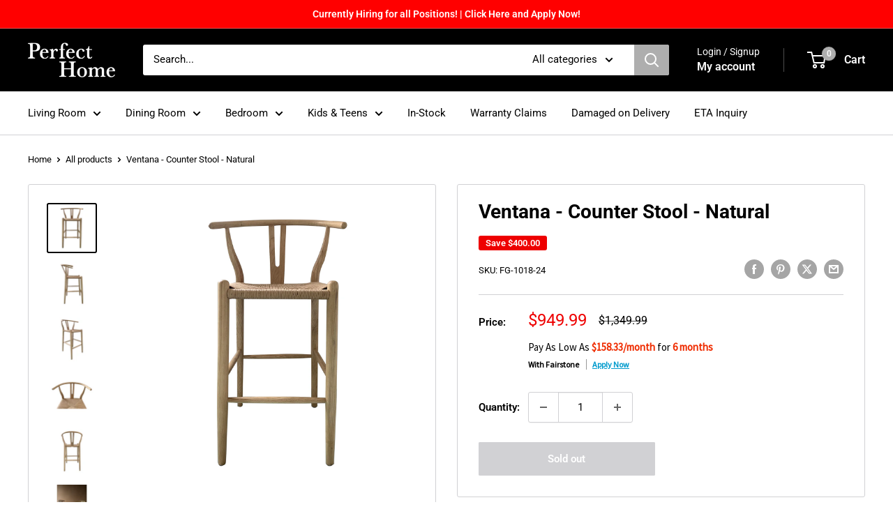

--- FILE ---
content_type: text/html; charset=utf-8
request_url: https://perfecthomefurniture.com/products/ventana-counter-stool-natural-wondersign-sync-86b5ec
body_size: 50933
content:
<!doctype html>

<html class="no-js" lang="en">
  <head>
    <meta charset="utf-8">
    <meta name="viewport" content="width=device-width, initial-scale=1.0, height=device-height, minimum-scale=1.0, maximum-scale=1.0">
    <meta name="theme-color" content="#000000">

    <title>Ventana - Counter Stool - Natural</title><meta name="description" content="The Ventana counter stool flaunts sweet juxtaposition with its simple, sturdy construction, contemporary woven paper fiber seat, and convenient wrap around footrest. Ideal in a minimalist space or to place in a busy home for a laidback, comfortable feel. Fitted for counter-height table designs, this stylish seat compri"><link rel="canonical" href="https://perfecthomefurniture.com/products/ventana-counter-stool-natural-wondersign-sync-86b5ec"><link rel="shortcut icon" href="//perfecthomefurniture.com/cdn/shop/files/PH_IconLockup_Black_96x96.png?v=1657069288" type="image/png"><link rel="preload" as="style" href="//perfecthomefurniture.com/cdn/shop/t/48/assets/theme.css?v=71676868990424124691759271423">
    <link rel="preload" as="script" href="//perfecthomefurniture.com/cdn/shop/t/48/assets/theme.js?v=1815320689903517791759271423">
    <link rel="preconnect" href="https://cdn.shopify.com">
    <link rel="preconnect" href="https://fonts.shopifycdn.com">
    <link rel="dns-prefetch" href="https://productreviews.shopifycdn.com">
    <link rel="dns-prefetch" href="https://ajax.googleapis.com">
    <link rel="dns-prefetch" href="https://maps.googleapis.com">
    <link rel="dns-prefetch" href="https://maps.gstatic.com">

    <meta property="og:type" content="product">
  <meta property="og:title" content="Ventana - Counter Stool - Natural"><meta property="og:image" content="http://perfecthomefurniture.com/cdn/shop/products/897960a0-f254-48f8-ac2e-d9a6f4de865c_621a5fb4-0c8a-48c5-b256-4a3b0c72ebd1.jpg?v=1668444572">
    <meta property="og:image:secure_url" content="https://perfecthomefurniture.com/cdn/shop/products/897960a0-f254-48f8-ac2e-d9a6f4de865c_621a5fb4-0c8a-48c5-b256-4a3b0c72ebd1.jpg?v=1668444572">
    <meta property="og:image:width" content="2000">
    <meta property="og:image:height" content="2000">
    <meta property="product:availability" content="out of stock"><meta property="product:price:amount" content="949.99">
  <meta property="product:price:currency" content="CAD"><meta property="og:description" content="The Ventana counter stool flaunts sweet juxtaposition with its simple, sturdy construction, contemporary woven paper fiber seat, and convenient wrap around footrest. Ideal in a minimalist space or to place in a busy home for a laidback, comfortable feel. Fitted for counter-height table designs, this stylish seat compri"><meta property="og:url" content="https://perfecthomefurniture.com/products/ventana-counter-stool-natural-wondersign-sync-86b5ec">
<meta property="og:site_name" content="Perfect Home "><meta name="twitter:card" content="summary"><meta name="twitter:title" content="Ventana - Counter Stool - Natural">
  <meta name="twitter:description" content="The Ventana counter stool flaunts sweet juxtaposition with its simple, sturdy construction, contemporary woven paper fiber seat, and convenient wrap around footrest. Ideal in a minimalist space or to place in a busy home for a laidback, comfortable feel. Fitted for counter-height table designs, this stylish seat comprises solid elm wood with a natural, semi-gloss finish for a lifelong construction. The Ventana design comes in various heights and shapes, don&#39;t miss out on clicking further to explore these beautiful chair designs.Product Features
Solid elm wood frame with a natural, semi-gloss finish
Contemporary woven fiber seat
Ideal counter height seating
No assembly required

Ventana - Counter Stool - Natural24.0&quot;W x 20.0&quot;D x 38.0&quot;H - 12.5 lb
">
  <meta name="twitter:image" content="https://perfecthomefurniture.com/cdn/shop/products/897960a0-f254-48f8-ac2e-d9a6f4de865c_621a5fb4-0c8a-48c5-b256-4a3b0c72ebd1_600x600_crop_center.jpg?v=1668444572">
    <link rel="preload" href="//perfecthomefurniture.com/cdn/fonts/roboto/roboto_n7.f38007a10afbbde8976c4056bfe890710d51dec2.woff2" as="font" type="font/woff2" crossorigin><link rel="preload" href="//perfecthomefurniture.com/cdn/fonts/roboto/roboto_n4.2019d890f07b1852f56ce63ba45b2db45d852cba.woff2" as="font" type="font/woff2" crossorigin><style>
  @font-face {
  font-family: Roboto;
  font-weight: 700;
  font-style: normal;
  font-display: swap;
  src: url("//perfecthomefurniture.com/cdn/fonts/roboto/roboto_n7.f38007a10afbbde8976c4056bfe890710d51dec2.woff2") format("woff2"),
       url("//perfecthomefurniture.com/cdn/fonts/roboto/roboto_n7.94bfdd3e80c7be00e128703d245c207769d763f9.woff") format("woff");
}

  @font-face {
  font-family: Roboto;
  font-weight: 400;
  font-style: normal;
  font-display: swap;
  src: url("//perfecthomefurniture.com/cdn/fonts/roboto/roboto_n4.2019d890f07b1852f56ce63ba45b2db45d852cba.woff2") format("woff2"),
       url("//perfecthomefurniture.com/cdn/fonts/roboto/roboto_n4.238690e0007583582327135619c5f7971652fa9d.woff") format("woff");
}

@font-face {
  font-family: Roboto;
  font-weight: 600;
  font-style: normal;
  font-display: swap;
  src: url("//perfecthomefurniture.com/cdn/fonts/roboto/roboto_n6.3d305d5382545b48404c304160aadee38c90ef9d.woff2") format("woff2"),
       url("//perfecthomefurniture.com/cdn/fonts/roboto/roboto_n6.bb37be020157f87e181e5489d5e9137ad60c47a2.woff") format("woff");
}

@font-face {
  font-family: Roboto;
  font-weight: 700;
  font-style: italic;
  font-display: swap;
  src: url("//perfecthomefurniture.com/cdn/fonts/roboto/roboto_i7.7ccaf9410746f2c53340607c42c43f90a9005937.woff2") format("woff2"),
       url("//perfecthomefurniture.com/cdn/fonts/roboto/roboto_i7.49ec21cdd7148292bffea74c62c0df6e93551516.woff") format("woff");
}


  @font-face {
  font-family: Roboto;
  font-weight: 700;
  font-style: normal;
  font-display: swap;
  src: url("//perfecthomefurniture.com/cdn/fonts/roboto/roboto_n7.f38007a10afbbde8976c4056bfe890710d51dec2.woff2") format("woff2"),
       url("//perfecthomefurniture.com/cdn/fonts/roboto/roboto_n7.94bfdd3e80c7be00e128703d245c207769d763f9.woff") format("woff");
}

  @font-face {
  font-family: Roboto;
  font-weight: 400;
  font-style: italic;
  font-display: swap;
  src: url("//perfecthomefurniture.com/cdn/fonts/roboto/roboto_i4.57ce898ccda22ee84f49e6b57ae302250655e2d4.woff2") format("woff2"),
       url("//perfecthomefurniture.com/cdn/fonts/roboto/roboto_i4.b21f3bd061cbcb83b824ae8c7671a82587b264bf.woff") format("woff");
}

  @font-face {
  font-family: Roboto;
  font-weight: 700;
  font-style: italic;
  font-display: swap;
  src: url("//perfecthomefurniture.com/cdn/fonts/roboto/roboto_i7.7ccaf9410746f2c53340607c42c43f90a9005937.woff2") format("woff2"),
       url("//perfecthomefurniture.com/cdn/fonts/roboto/roboto_i7.49ec21cdd7148292bffea74c62c0df6e93551516.woff") format("woff");
}


  :root {
    --default-text-font-size : 15px;
    --base-text-font-size    : 15px;
    --heading-font-family    : Roboto, sans-serif;
    --heading-font-weight    : 700;
    --heading-font-style     : normal;
    --text-font-family       : Roboto, sans-serif;
    --text-font-weight       : 400;
    --text-font-style        : normal;
    --text-font-bolder-weight: 600;
    --text-link-decoration   : underline;

    --text-color               : #000000;
    --text-color-rgb           : 0, 0, 0;
    --heading-color            : #000000;
    --border-color             : #d1d1d4;
    --border-color-rgb         : 209, 209, 212;
    --form-border-color        : #c4c4c8;
    --accent-color             : #000000;
    --accent-color-rgb         : 0, 0, 0;
    --link-color               : #000000;
    --link-color-hover         : #000000;
    --background               : #ffffff;
    --secondary-background     : #ffffff;
    --secondary-background-rgb : 255, 255, 255;
    --accent-background        : rgba(0, 0, 0, 0.08);

    --input-background: #ffffff;

    --error-color       : #f71b1b;
    --error-background  : rgba(247, 27, 27, 0.07);
    --success-color     : #48b448;
    --success-background: rgba(72, 180, 72, 0.11);

    --primary-button-background      : #000000;
    --primary-button-background-rgb  : 0, 0, 0;
    --primary-button-text-color      : #ffffff;
    --secondary-button-background    : #ee0000;
    --secondary-button-background-rgb: 238, 0, 0;
    --secondary-button-text-color    : #ffffff;

    --header-background      : #000000;
    --header-text-color      : #ffffff;
    --header-light-text-color: #ffffff;
    --header-border-color    : rgba(255, 255, 255, 0.3);
    --header-accent-color    : #aeaeae;

    --footer-background-color:    #ffffff;
    --footer-heading-text-color:  #000000;
    --footer-body-text-color:     #000000;
    --footer-body-text-color-rgb: 0, 0, 0;
    --footer-accent-color:        #000000;
    --footer-accent-color-rgb:    0, 0, 0;
    --footer-border:              1px solid var(--border-color);
    
    --flickity-arrow-color: #9c9ca3;--product-on-sale-accent           : #ee0000;
    --product-on-sale-accent-rgb       : 238, 0, 0;
    --product-on-sale-color            : #ffffff;
    --product-in-stock-color           : #000000;
    --product-low-stock-color          : #ee0000;
    --product-sold-out-color           : #d1d1d4;
    --product-custom-label-1-background: #ee0000;
    --product-custom-label-1-color     : #ffffff;
    --product-custom-label-2-background: #48b448;
    --product-custom-label-2-color     : #ffffff;
    --product-review-star-color        : #000000;

    --mobile-container-gutter : 20px;
    --desktop-container-gutter: 40px;

    /* Shopify related variables */
    --payment-terms-background-color: #ffffff;
  }
</style>

<script>
  // IE11 does not have support for CSS variables, so we have to polyfill them
  if (!(((window || {}).CSS || {}).supports && window.CSS.supports('(--a: 0)'))) {
    const script = document.createElement('script');
    script.type = 'text/javascript';
    script.src = 'https://cdn.jsdelivr.net/npm/css-vars-ponyfill@2';
    script.onload = function() {
      cssVars({});
    };

    document.getElementsByTagName('head')[0].appendChild(script);
  }
</script>


    <script>window.performance && window.performance.mark && window.performance.mark('shopify.content_for_header.start');</script><meta name="google-site-verification" content="oZSPDkWZXNGPIagCoG0b9b2iyuDJ5h2qx_Zl5VJq-cM">
<meta id="shopify-digital-wallet" name="shopify-digital-wallet" content="/52950925464/digital_wallets/dialog">
<meta name="shopify-checkout-api-token" content="a3034bba7e30d00b2db8512dcff5384f">
<link rel="alternate" type="application/json+oembed" href="https://perfecthomefurniture.com/products/ventana-counter-stool-natural-wondersign-sync-86b5ec.oembed">
<script async="async" src="/checkouts/internal/preloads.js?locale=en-CA"></script>
<script id="apple-pay-shop-capabilities" type="application/json">{"shopId":52950925464,"countryCode":"CA","currencyCode":"CAD","merchantCapabilities":["supports3DS"],"merchantId":"gid:\/\/shopify\/Shop\/52950925464","merchantName":"Perfect Home ","requiredBillingContactFields":["postalAddress","email","phone"],"requiredShippingContactFields":["postalAddress","email","phone"],"shippingType":"shipping","supportedNetworks":["visa","masterCard","interac"],"total":{"type":"pending","label":"Perfect Home ","amount":"1.00"},"shopifyPaymentsEnabled":true,"supportsSubscriptions":true}</script>
<script id="shopify-features" type="application/json">{"accessToken":"a3034bba7e30d00b2db8512dcff5384f","betas":["rich-media-storefront-analytics"],"domain":"perfecthomefurniture.com","predictiveSearch":true,"shopId":52950925464,"locale":"en"}</script>
<script>var Shopify = Shopify || {};
Shopify.shop = "perfect-home-canada.myshopify.com";
Shopify.locale = "en";
Shopify.currency = {"active":"CAD","rate":"1.0"};
Shopify.country = "CA";
Shopify.theme = {"name":"Boxing Day | December","id":153758367961,"schema_name":"Warehouse","schema_version":"6.3.0","theme_store_id":null,"role":"main"};
Shopify.theme.handle = "null";
Shopify.theme.style = {"id":null,"handle":null};
Shopify.cdnHost = "perfecthomefurniture.com/cdn";
Shopify.routes = Shopify.routes || {};
Shopify.routes.root = "/";</script>
<script type="module">!function(o){(o.Shopify=o.Shopify||{}).modules=!0}(window);</script>
<script>!function(o){function n(){var o=[];function n(){o.push(Array.prototype.slice.apply(arguments))}return n.q=o,n}var t=o.Shopify=o.Shopify||{};t.loadFeatures=n(),t.autoloadFeatures=n()}(window);</script>
<script id="shop-js-analytics" type="application/json">{"pageType":"product"}</script>
<script defer="defer" async type="module" src="//perfecthomefurniture.com/cdn/shopifycloud/shop-js/modules/v2/client.init-shop-cart-sync_C5BV16lS.en.esm.js"></script>
<script defer="defer" async type="module" src="//perfecthomefurniture.com/cdn/shopifycloud/shop-js/modules/v2/chunk.common_CygWptCX.esm.js"></script>
<script type="module">
  await import("//perfecthomefurniture.com/cdn/shopifycloud/shop-js/modules/v2/client.init-shop-cart-sync_C5BV16lS.en.esm.js");
await import("//perfecthomefurniture.com/cdn/shopifycloud/shop-js/modules/v2/chunk.common_CygWptCX.esm.js");

  window.Shopify.SignInWithShop?.initShopCartSync?.({"fedCMEnabled":true,"windoidEnabled":true});

</script>
<script>(function() {
  var isLoaded = false;
  function asyncLoad() {
    if (isLoaded) return;
    isLoaded = true;
    var urls = ["https:\/\/cdn.nfcube.com\/instafeed-f66916340a232de716697c896432f659.js?shop=perfect-home-canada.myshopify.com","https:\/\/plan-app-ui.fairstone.ca\/merchants\/perfect-home-canada\/fairstone-script-b22e4rgmalxb5dd.js?shop=perfect-home-canada.myshopify.com"];
    for (var i = 0; i < urls.length; i++) {
      var s = document.createElement('script');
      s.type = 'text/javascript';
      s.async = true;
      s.src = urls[i];
      var x = document.getElementsByTagName('script')[0];
      x.parentNode.insertBefore(s, x);
    }
  };
  if(window.attachEvent) {
    window.attachEvent('onload', asyncLoad);
  } else {
    window.addEventListener('load', asyncLoad, false);
  }
})();</script>
<script id="__st">var __st={"a":52950925464,"offset":-25200,"reqid":"22e85dde-e71e-4cd4-84d7-33259e7791a0-1768836703","pageurl":"perfecthomefurniture.com\/products\/ventana-counter-stool-natural-wondersign-sync-86b5ec","u":"dd64a3198ae6","p":"product","rtyp":"product","rid":7537815224537};</script>
<script>window.ShopifyPaypalV4VisibilityTracking = true;</script>
<script id="captcha-bootstrap">!function(){'use strict';const t='contact',e='account',n='new_comment',o=[[t,t],['blogs',n],['comments',n],[t,'customer']],c=[[e,'customer_login'],[e,'guest_login'],[e,'recover_customer_password'],[e,'create_customer']],r=t=>t.map((([t,e])=>`form[action*='/${t}']:not([data-nocaptcha='true']) input[name='form_type'][value='${e}']`)).join(','),a=t=>()=>t?[...document.querySelectorAll(t)].map((t=>t.form)):[];function s(){const t=[...o],e=r(t);return a(e)}const i='password',u='form_key',d=['recaptcha-v3-token','g-recaptcha-response','h-captcha-response',i],f=()=>{try{return window.sessionStorage}catch{return}},m='__shopify_v',_=t=>t.elements[u];function p(t,e,n=!1){try{const o=window.sessionStorage,c=JSON.parse(o.getItem(e)),{data:r}=function(t){const{data:e,action:n}=t;return t[m]||n?{data:e,action:n}:{data:t,action:n}}(c);for(const[e,n]of Object.entries(r))t.elements[e]&&(t.elements[e].value=n);n&&o.removeItem(e)}catch(o){console.error('form repopulation failed',{error:o})}}const l='form_type',E='cptcha';function T(t){t.dataset[E]=!0}const w=window,h=w.document,L='Shopify',v='ce_forms',y='captcha';let A=!1;((t,e)=>{const n=(g='f06e6c50-85a8-45c8-87d0-21a2b65856fe',I='https://cdn.shopify.com/shopifycloud/storefront-forms-hcaptcha/ce_storefront_forms_captcha_hcaptcha.v1.5.2.iife.js',D={infoText:'Protected by hCaptcha',privacyText:'Privacy',termsText:'Terms'},(t,e,n)=>{const o=w[L][v],c=o.bindForm;if(c)return c(t,g,e,D).then(n);var r;o.q.push([[t,g,e,D],n]),r=I,A||(h.body.append(Object.assign(h.createElement('script'),{id:'captcha-provider',async:!0,src:r})),A=!0)});var g,I,D;w[L]=w[L]||{},w[L][v]=w[L][v]||{},w[L][v].q=[],w[L][y]=w[L][y]||{},w[L][y].protect=function(t,e){n(t,void 0,e),T(t)},Object.freeze(w[L][y]),function(t,e,n,w,h,L){const[v,y,A,g]=function(t,e,n){const i=e?o:[],u=t?c:[],d=[...i,...u],f=r(d),m=r(i),_=r(d.filter((([t,e])=>n.includes(e))));return[a(f),a(m),a(_),s()]}(w,h,L),I=t=>{const e=t.target;return e instanceof HTMLFormElement?e:e&&e.form},D=t=>v().includes(t);t.addEventListener('submit',(t=>{const e=I(t);if(!e)return;const n=D(e)&&!e.dataset.hcaptchaBound&&!e.dataset.recaptchaBound,o=_(e),c=g().includes(e)&&(!o||!o.value);(n||c)&&t.preventDefault(),c&&!n&&(function(t){try{if(!f())return;!function(t){const e=f();if(!e)return;const n=_(t);if(!n)return;const o=n.value;o&&e.removeItem(o)}(t);const e=Array.from(Array(32),(()=>Math.random().toString(36)[2])).join('');!function(t,e){_(t)||t.append(Object.assign(document.createElement('input'),{type:'hidden',name:u})),t.elements[u].value=e}(t,e),function(t,e){const n=f();if(!n)return;const o=[...t.querySelectorAll(`input[type='${i}']`)].map((({name:t})=>t)),c=[...d,...o],r={};for(const[a,s]of new FormData(t).entries())c.includes(a)||(r[a]=s);n.setItem(e,JSON.stringify({[m]:1,action:t.action,data:r}))}(t,e)}catch(e){console.error('failed to persist form',e)}}(e),e.submit())}));const S=(t,e)=>{t&&!t.dataset[E]&&(n(t,e.some((e=>e===t))),T(t))};for(const o of['focusin','change'])t.addEventListener(o,(t=>{const e=I(t);D(e)&&S(e,y())}));const B=e.get('form_key'),M=e.get(l),P=B&&M;t.addEventListener('DOMContentLoaded',(()=>{const t=y();if(P)for(const e of t)e.elements[l].value===M&&p(e,B);[...new Set([...A(),...v().filter((t=>'true'===t.dataset.shopifyCaptcha))])].forEach((e=>S(e,t)))}))}(h,new URLSearchParams(w.location.search),n,t,e,['guest_login'])})(!0,!0)}();</script>
<script integrity="sha256-4kQ18oKyAcykRKYeNunJcIwy7WH5gtpwJnB7kiuLZ1E=" data-source-attribution="shopify.loadfeatures" defer="defer" src="//perfecthomefurniture.com/cdn/shopifycloud/storefront/assets/storefront/load_feature-a0a9edcb.js" crossorigin="anonymous"></script>
<script data-source-attribution="shopify.dynamic_checkout.dynamic.init">var Shopify=Shopify||{};Shopify.PaymentButton=Shopify.PaymentButton||{isStorefrontPortableWallets:!0,init:function(){window.Shopify.PaymentButton.init=function(){};var t=document.createElement("script");t.src="https://perfecthomefurniture.com/cdn/shopifycloud/portable-wallets/latest/portable-wallets.en.js",t.type="module",document.head.appendChild(t)}};
</script>
<script data-source-attribution="shopify.dynamic_checkout.buyer_consent">
  function portableWalletsHideBuyerConsent(e){var t=document.getElementById("shopify-buyer-consent"),n=document.getElementById("shopify-subscription-policy-button");t&&n&&(t.classList.add("hidden"),t.setAttribute("aria-hidden","true"),n.removeEventListener("click",e))}function portableWalletsShowBuyerConsent(e){var t=document.getElementById("shopify-buyer-consent"),n=document.getElementById("shopify-subscription-policy-button");t&&n&&(t.classList.remove("hidden"),t.removeAttribute("aria-hidden"),n.addEventListener("click",e))}window.Shopify?.PaymentButton&&(window.Shopify.PaymentButton.hideBuyerConsent=portableWalletsHideBuyerConsent,window.Shopify.PaymentButton.showBuyerConsent=portableWalletsShowBuyerConsent);
</script>
<script>
  function portableWalletsCleanup(e){e&&e.src&&console.error("Failed to load portable wallets script "+e.src);var t=document.querySelectorAll("shopify-accelerated-checkout .shopify-payment-button__skeleton, shopify-accelerated-checkout-cart .wallet-cart-button__skeleton"),e=document.getElementById("shopify-buyer-consent");for(let e=0;e<t.length;e++)t[e].remove();e&&e.remove()}function portableWalletsNotLoadedAsModule(e){e instanceof ErrorEvent&&"string"==typeof e.message&&e.message.includes("import.meta")&&"string"==typeof e.filename&&e.filename.includes("portable-wallets")&&(window.removeEventListener("error",portableWalletsNotLoadedAsModule),window.Shopify.PaymentButton.failedToLoad=e,"loading"===document.readyState?document.addEventListener("DOMContentLoaded",window.Shopify.PaymentButton.init):window.Shopify.PaymentButton.init())}window.addEventListener("error",portableWalletsNotLoadedAsModule);
</script>

<script type="module" src="https://perfecthomefurniture.com/cdn/shopifycloud/portable-wallets/latest/portable-wallets.en.js" onError="portableWalletsCleanup(this)" crossorigin="anonymous"></script>
<script nomodule>
  document.addEventListener("DOMContentLoaded", portableWalletsCleanup);
</script>

<link id="shopify-accelerated-checkout-styles" rel="stylesheet" media="screen" href="https://perfecthomefurniture.com/cdn/shopifycloud/portable-wallets/latest/accelerated-checkout-backwards-compat.css" crossorigin="anonymous">
<style id="shopify-accelerated-checkout-cart">
        #shopify-buyer-consent {
  margin-top: 1em;
  display: inline-block;
  width: 100%;
}

#shopify-buyer-consent.hidden {
  display: none;
}

#shopify-subscription-policy-button {
  background: none;
  border: none;
  padding: 0;
  text-decoration: underline;
  font-size: inherit;
  cursor: pointer;
}

#shopify-subscription-policy-button::before {
  box-shadow: none;
}

      </style>

<script>window.performance && window.performance.mark && window.performance.mark('shopify.content_for_header.end');</script>

    <link rel="stylesheet" href="//perfecthomefurniture.com/cdn/shop/t/48/assets/theme.css?v=71676868990424124691759271423">

    <script type="application/ld+json">{"@context":"http:\/\/schema.org\/","@id":"\/products\/ventana-counter-stool-natural-wondersign-sync-86b5ec#product","@type":"Product","brand":{"@type":"Brand","name":"Moe's Home Collection"},"category":"Counter Height (24\"-27\")","description":"The Ventana counter stool flaunts sweet juxtaposition with its simple, sturdy construction, contemporary woven paper fiber seat, and convenient wrap around footrest. Ideal in a minimalist space or to place in a busy home for a laidback, comfortable feel. Fitted for counter-height table designs, this stylish seat comprises solid elm wood with a natural, semi-gloss finish for a lifelong construction. The Ventana design comes in various heights and shapes, don't miss out on clicking further to explore these beautiful chair designs.Product Features\nSolid elm wood frame with a natural, semi-gloss finish\nContemporary woven fiber seat\nIdeal counter height seating\nNo assembly required\n\nVentana - Counter Stool - Natural24.0\"W x 20.0\"D x 38.0\"H - 12.5 lb\n","gtin":"840026427371","image":"https:\/\/perfecthomefurniture.com\/cdn\/shop\/products\/897960a0-f254-48f8-ac2e-d9a6f4de865c_621a5fb4-0c8a-48c5-b256-4a3b0c72ebd1.jpg?v=1668444572\u0026width=1920","name":"Ventana - Counter Stool - Natural","offers":{"@id":"\/products\/ventana-counter-stool-natural-wondersign-sync-86b5ec?variant=42386854084825#offer","@type":"Offer","availability":"http:\/\/schema.org\/OutOfStock","price":"949.99","priceCurrency":"CAD","url":"https:\/\/perfecthomefurniture.com\/products\/ventana-counter-stool-natural-wondersign-sync-86b5ec?variant=42386854084825"},"sku":"FG-1018-24","url":"https:\/\/perfecthomefurniture.com\/products\/ventana-counter-stool-natural-wondersign-sync-86b5ec"}</script><script type="application/ld+json">
  {
    "@context": "https://schema.org",
    "@type": "BreadcrumbList",
    "itemListElement": [{
        "@type": "ListItem",
        "position": 1,
        "name": "Home",
        "item": "https://perfecthomefurniture.com"
      },{
            "@type": "ListItem",
            "position": 2,
            "name": "Ventana - Counter Stool - Natural",
            "item": "https://perfecthomefurniture.com/products/ventana-counter-stool-natural-wondersign-sync-86b5ec"
          }]
  }
</script>

    <script>
      // This allows to expose several variables to the global scope, to be used in scripts
      window.theme = {
        pageType: "product",
        cartCount: 0,
        moneyFormat: "${{amount}}",
        moneyWithCurrencyFormat: "${{amount}} CAD",
        currencyCodeEnabled: false,
        showDiscount: true,
        discountMode: "saving",
        cartType: "drawer"
      };

      window.routes = {
        rootUrl: "\/",
        rootUrlWithoutSlash: '',
        cartUrl: "\/cart",
        cartAddUrl: "\/cart\/add",
        cartChangeUrl: "\/cart\/change",
        searchUrl: "\/search",
        productRecommendationsUrl: "\/recommendations\/products"
      };

      window.languages = {
        productRegularPrice: "Regular price",
        productSalePrice: "Sale price",
        collectionOnSaleLabel: "Save {{savings}}",
        productFormUnavailable: "Unavailable",
        productFormAddToCart: "Add to cart",
        productFormPreOrder: "Pre-order",
        productFormSoldOut: "Sold out",
        productAdded: "Product has been added to your cart",
        productAddedShort: "Added!",
        shippingEstimatorNoResults: "No shipping could be found for your address.",
        shippingEstimatorOneResult: "There is one shipping rate for your address:",
        shippingEstimatorMultipleResults: "There are {{count}} shipping rates for your address:",
        shippingEstimatorErrors: "There are some errors:"
      };

      document.documentElement.className = document.documentElement.className.replace('no-js', 'js');
    </script><script src="//perfecthomefurniture.com/cdn/shop/t/48/assets/theme.js?v=1815320689903517791759271423" defer></script>
    <script src="//perfecthomefurniture.com/cdn/shop/t/48/assets/custom.js?v=102476495355921946141759271423" defer></script><script>
        (function () {
          window.onpageshow = function() {
            // We force re-freshing the cart content onpageshow, as most browsers will serve a cache copy when hitting the
            // back button, which cause staled data
            document.documentElement.dispatchEvent(new CustomEvent('cart:refresh', {
              bubbles: true,
              detail: {scrollToTop: false}
            }));
          };
        })();
      </script><!-- BEGIN app block: shopify://apps/consentmo-gdpr/blocks/gdpr_cookie_consent/4fbe573f-a377-4fea-9801-3ee0858cae41 -->


<!-- END app block --><script src="https://cdn.shopify.com/extensions/019bd530-527f-74d1-82b1-fdf7300fdcb0/consentmo-gdpr-576/assets/consentmo_cookie_consent.js" type="text/javascript" defer="defer"></script>
<link href="https://monorail-edge.shopifysvc.com" rel="dns-prefetch">
<script>(function(){if ("sendBeacon" in navigator && "performance" in window) {try {var session_token_from_headers = performance.getEntriesByType('navigation')[0].serverTiming.find(x => x.name == '_s').description;} catch {var session_token_from_headers = undefined;}var session_cookie_matches = document.cookie.match(/_shopify_s=([^;]*)/);var session_token_from_cookie = session_cookie_matches && session_cookie_matches.length === 2 ? session_cookie_matches[1] : "";var session_token = session_token_from_headers || session_token_from_cookie || "";function handle_abandonment_event(e) {var entries = performance.getEntries().filter(function(entry) {return /monorail-edge.shopifysvc.com/.test(entry.name);});if (!window.abandonment_tracked && entries.length === 0) {window.abandonment_tracked = true;var currentMs = Date.now();var navigation_start = performance.timing.navigationStart;var payload = {shop_id: 52950925464,url: window.location.href,navigation_start,duration: currentMs - navigation_start,session_token,page_type: "product"};window.navigator.sendBeacon("https://monorail-edge.shopifysvc.com/v1/produce", JSON.stringify({schema_id: "online_store_buyer_site_abandonment/1.1",payload: payload,metadata: {event_created_at_ms: currentMs,event_sent_at_ms: currentMs}}));}}window.addEventListener('pagehide', handle_abandonment_event);}}());</script>
<script id="web-pixels-manager-setup">(function e(e,d,r,n,o){if(void 0===o&&(o={}),!Boolean(null===(a=null===(i=window.Shopify)||void 0===i?void 0:i.analytics)||void 0===a?void 0:a.replayQueue)){var i,a;window.Shopify=window.Shopify||{};var t=window.Shopify;t.analytics=t.analytics||{};var s=t.analytics;s.replayQueue=[],s.publish=function(e,d,r){return s.replayQueue.push([e,d,r]),!0};try{self.performance.mark("wpm:start")}catch(e){}var l=function(){var e={modern:/Edge?\/(1{2}[4-9]|1[2-9]\d|[2-9]\d{2}|\d{4,})\.\d+(\.\d+|)|Firefox\/(1{2}[4-9]|1[2-9]\d|[2-9]\d{2}|\d{4,})\.\d+(\.\d+|)|Chrom(ium|e)\/(9{2}|\d{3,})\.\d+(\.\d+|)|(Maci|X1{2}).+ Version\/(15\.\d+|(1[6-9]|[2-9]\d|\d{3,})\.\d+)([,.]\d+|)( \(\w+\)|)( Mobile\/\w+|) Safari\/|Chrome.+OPR\/(9{2}|\d{3,})\.\d+\.\d+|(CPU[ +]OS|iPhone[ +]OS|CPU[ +]iPhone|CPU IPhone OS|CPU iPad OS)[ +]+(15[._]\d+|(1[6-9]|[2-9]\d|\d{3,})[._]\d+)([._]\d+|)|Android:?[ /-](13[3-9]|1[4-9]\d|[2-9]\d{2}|\d{4,})(\.\d+|)(\.\d+|)|Android.+Firefox\/(13[5-9]|1[4-9]\d|[2-9]\d{2}|\d{4,})\.\d+(\.\d+|)|Android.+Chrom(ium|e)\/(13[3-9]|1[4-9]\d|[2-9]\d{2}|\d{4,})\.\d+(\.\d+|)|SamsungBrowser\/([2-9]\d|\d{3,})\.\d+/,legacy:/Edge?\/(1[6-9]|[2-9]\d|\d{3,})\.\d+(\.\d+|)|Firefox\/(5[4-9]|[6-9]\d|\d{3,})\.\d+(\.\d+|)|Chrom(ium|e)\/(5[1-9]|[6-9]\d|\d{3,})\.\d+(\.\d+|)([\d.]+$|.*Safari\/(?![\d.]+ Edge\/[\d.]+$))|(Maci|X1{2}).+ Version\/(10\.\d+|(1[1-9]|[2-9]\d|\d{3,})\.\d+)([,.]\d+|)( \(\w+\)|)( Mobile\/\w+|) Safari\/|Chrome.+OPR\/(3[89]|[4-9]\d|\d{3,})\.\d+\.\d+|(CPU[ +]OS|iPhone[ +]OS|CPU[ +]iPhone|CPU IPhone OS|CPU iPad OS)[ +]+(10[._]\d+|(1[1-9]|[2-9]\d|\d{3,})[._]\d+)([._]\d+|)|Android:?[ /-](13[3-9]|1[4-9]\d|[2-9]\d{2}|\d{4,})(\.\d+|)(\.\d+|)|Mobile Safari.+OPR\/([89]\d|\d{3,})\.\d+\.\d+|Android.+Firefox\/(13[5-9]|1[4-9]\d|[2-9]\d{2}|\d{4,})\.\d+(\.\d+|)|Android.+Chrom(ium|e)\/(13[3-9]|1[4-9]\d|[2-9]\d{2}|\d{4,})\.\d+(\.\d+|)|Android.+(UC? ?Browser|UCWEB|U3)[ /]?(15\.([5-9]|\d{2,})|(1[6-9]|[2-9]\d|\d{3,})\.\d+)\.\d+|SamsungBrowser\/(5\.\d+|([6-9]|\d{2,})\.\d+)|Android.+MQ{2}Browser\/(14(\.(9|\d{2,})|)|(1[5-9]|[2-9]\d|\d{3,})(\.\d+|))(\.\d+|)|K[Aa][Ii]OS\/(3\.\d+|([4-9]|\d{2,})\.\d+)(\.\d+|)/},d=e.modern,r=e.legacy,n=navigator.userAgent;return n.match(d)?"modern":n.match(r)?"legacy":"unknown"}(),u="modern"===l?"modern":"legacy",c=(null!=n?n:{modern:"",legacy:""})[u],f=function(e){return[e.baseUrl,"/wpm","/b",e.hashVersion,"modern"===e.buildTarget?"m":"l",".js"].join("")}({baseUrl:d,hashVersion:r,buildTarget:u}),m=function(e){var d=e.version,r=e.bundleTarget,n=e.surface,o=e.pageUrl,i=e.monorailEndpoint;return{emit:function(e){var a=e.status,t=e.errorMsg,s=(new Date).getTime(),l=JSON.stringify({metadata:{event_sent_at_ms:s},events:[{schema_id:"web_pixels_manager_load/3.1",payload:{version:d,bundle_target:r,page_url:o,status:a,surface:n,error_msg:t},metadata:{event_created_at_ms:s}}]});if(!i)return console&&console.warn&&console.warn("[Web Pixels Manager] No Monorail endpoint provided, skipping logging."),!1;try{return self.navigator.sendBeacon.bind(self.navigator)(i,l)}catch(e){}var u=new XMLHttpRequest;try{return u.open("POST",i,!0),u.setRequestHeader("Content-Type","text/plain"),u.send(l),!0}catch(e){return console&&console.warn&&console.warn("[Web Pixels Manager] Got an unhandled error while logging to Monorail."),!1}}}}({version:r,bundleTarget:l,surface:e.surface,pageUrl:self.location.href,monorailEndpoint:e.monorailEndpoint});try{o.browserTarget=l,function(e){var d=e.src,r=e.async,n=void 0===r||r,o=e.onload,i=e.onerror,a=e.sri,t=e.scriptDataAttributes,s=void 0===t?{}:t,l=document.createElement("script"),u=document.querySelector("head"),c=document.querySelector("body");if(l.async=n,l.src=d,a&&(l.integrity=a,l.crossOrigin="anonymous"),s)for(var f in s)if(Object.prototype.hasOwnProperty.call(s,f))try{l.dataset[f]=s[f]}catch(e){}if(o&&l.addEventListener("load",o),i&&l.addEventListener("error",i),u)u.appendChild(l);else{if(!c)throw new Error("Did not find a head or body element to append the script");c.appendChild(l)}}({src:f,async:!0,onload:function(){if(!function(){var e,d;return Boolean(null===(d=null===(e=window.Shopify)||void 0===e?void 0:e.analytics)||void 0===d?void 0:d.initialized)}()){var d=window.webPixelsManager.init(e)||void 0;if(d){var r=window.Shopify.analytics;r.replayQueue.forEach((function(e){var r=e[0],n=e[1],o=e[2];d.publishCustomEvent(r,n,o)})),r.replayQueue=[],r.publish=d.publishCustomEvent,r.visitor=d.visitor,r.initialized=!0}}},onerror:function(){return m.emit({status:"failed",errorMsg:"".concat(f," has failed to load")})},sri:function(e){var d=/^sha384-[A-Za-z0-9+/=]+$/;return"string"==typeof e&&d.test(e)}(c)?c:"",scriptDataAttributes:o}),m.emit({status:"loading"})}catch(e){m.emit({status:"failed",errorMsg:(null==e?void 0:e.message)||"Unknown error"})}}})({shopId: 52950925464,storefrontBaseUrl: "https://perfecthomefurniture.com",extensionsBaseUrl: "https://extensions.shopifycdn.com/cdn/shopifycloud/web-pixels-manager",monorailEndpoint: "https://monorail-edge.shopifysvc.com/unstable/produce_batch",surface: "storefront-renderer",enabledBetaFlags: ["2dca8a86"],webPixelsConfigList: [{"id":"501809369","configuration":"{\"config\":\"{\\\"pixel_id\\\":\\\"G-F0HZGQ1KW2\\\",\\\"target_country\\\":\\\"CA\\\",\\\"gtag_events\\\":[{\\\"type\\\":\\\"begin_checkout\\\",\\\"action_label\\\":[\\\"G-F0HZGQ1KW2\\\",\\\"AW-10990047996\\\/mQVVCO6DrYAaEPylu_go\\\"]},{\\\"type\\\":\\\"search\\\",\\\"action_label\\\":[\\\"G-F0HZGQ1KW2\\\",\\\"AW-10990047996\\\/fSL2COiDrYAaEPylu_go\\\"]},{\\\"type\\\":\\\"view_item\\\",\\\"action_label\\\":[\\\"G-F0HZGQ1KW2\\\",\\\"AW-10990047996\\\/xhUzCOWDrYAaEPylu_go\\\",\\\"MC-HL08DZEGF9\\\"]},{\\\"type\\\":\\\"purchase\\\",\\\"action_label\\\":[\\\"G-F0HZGQ1KW2\\\",\\\"AW-10990047996\\\/22mSCN-DrYAaEPylu_go\\\",\\\"MC-HL08DZEGF9\\\"]},{\\\"type\\\":\\\"page_view\\\",\\\"action_label\\\":[\\\"G-F0HZGQ1KW2\\\",\\\"AW-10990047996\\\/We_CCOKDrYAaEPylu_go\\\",\\\"MC-HL08DZEGF9\\\"]},{\\\"type\\\":\\\"add_payment_info\\\",\\\"action_label\\\":[\\\"G-F0HZGQ1KW2\\\",\\\"AW-10990047996\\\/M9usCPGDrYAaEPylu_go\\\"]},{\\\"type\\\":\\\"add_to_cart\\\",\\\"action_label\\\":[\\\"G-F0HZGQ1KW2\\\",\\\"AW-10990047996\\\/W2baCOuDrYAaEPylu_go\\\"]}],\\\"enable_monitoring_mode\\\":false}\"}","eventPayloadVersion":"v1","runtimeContext":"OPEN","scriptVersion":"b2a88bafab3e21179ed38636efcd8a93","type":"APP","apiClientId":1780363,"privacyPurposes":[],"dataSharingAdjustments":{"protectedCustomerApprovalScopes":["read_customer_address","read_customer_email","read_customer_name","read_customer_personal_data","read_customer_phone"]}},{"id":"135594201","configuration":"{\"pixel_id\":\"1567206466789902\",\"pixel_type\":\"facebook_pixel\",\"metaapp_system_user_token\":\"-\"}","eventPayloadVersion":"v1","runtimeContext":"OPEN","scriptVersion":"ca16bc87fe92b6042fbaa3acc2fbdaa6","type":"APP","apiClientId":2329312,"privacyPurposes":["ANALYTICS","MARKETING","SALE_OF_DATA"],"dataSharingAdjustments":{"protectedCustomerApprovalScopes":["read_customer_address","read_customer_email","read_customer_name","read_customer_personal_data","read_customer_phone"]}},{"id":"21790937","configuration":"{\"accountID\":\"156\"}","eventPayloadVersion":"v1","runtimeContext":"STRICT","scriptVersion":"e5415de3b1f4931ae4765bb1d70232e8","type":"APP","apiClientId":5043673,"privacyPurposes":["ANALYTICS","MARKETING","SALE_OF_DATA"],"dataSharingAdjustments":{"protectedCustomerApprovalScopes":["read_customer_personal_data"]}},{"id":"shopify-app-pixel","configuration":"{}","eventPayloadVersion":"v1","runtimeContext":"STRICT","scriptVersion":"0450","apiClientId":"shopify-pixel","type":"APP","privacyPurposes":["ANALYTICS","MARKETING"]},{"id":"shopify-custom-pixel","eventPayloadVersion":"v1","runtimeContext":"LAX","scriptVersion":"0450","apiClientId":"shopify-pixel","type":"CUSTOM","privacyPurposes":["ANALYTICS","MARKETING"]}],isMerchantRequest: false,initData: {"shop":{"name":"Perfect Home ","paymentSettings":{"currencyCode":"CAD"},"myshopifyDomain":"perfect-home-canada.myshopify.com","countryCode":"CA","storefrontUrl":"https:\/\/perfecthomefurniture.com"},"customer":null,"cart":null,"checkout":null,"productVariants":[{"price":{"amount":949.99,"currencyCode":"CAD"},"product":{"title":"Ventana - Counter Stool - Natural","vendor":"Moe's Home Collection","id":"7537815224537","untranslatedTitle":"Ventana - Counter Stool - Natural","url":"\/products\/ventana-counter-stool-natural-wondersign-sync-86b5ec","type":"Counter Height (24\"-27\")"},"id":"42386854084825","image":{"src":"\/\/perfecthomefurniture.com\/cdn\/shop\/products\/897960a0-f254-48f8-ac2e-d9a6f4de865c_621a5fb4-0c8a-48c5-b256-4a3b0c72ebd1.jpg?v=1668444572"},"sku":"FG-1018-24","title":"Default Title","untranslatedTitle":"Default Title"}],"purchasingCompany":null},},"https://perfecthomefurniture.com/cdn","fcfee988w5aeb613cpc8e4bc33m6693e112",{"modern":"","legacy":""},{"shopId":"52950925464","storefrontBaseUrl":"https:\/\/perfecthomefurniture.com","extensionBaseUrl":"https:\/\/extensions.shopifycdn.com\/cdn\/shopifycloud\/web-pixels-manager","surface":"storefront-renderer","enabledBetaFlags":"[\"2dca8a86\"]","isMerchantRequest":"false","hashVersion":"fcfee988w5aeb613cpc8e4bc33m6693e112","publish":"custom","events":"[[\"page_viewed\",{}],[\"product_viewed\",{\"productVariant\":{\"price\":{\"amount\":949.99,\"currencyCode\":\"CAD\"},\"product\":{\"title\":\"Ventana - Counter Stool - Natural\",\"vendor\":\"Moe's Home Collection\",\"id\":\"7537815224537\",\"untranslatedTitle\":\"Ventana - Counter Stool - Natural\",\"url\":\"\/products\/ventana-counter-stool-natural-wondersign-sync-86b5ec\",\"type\":\"Counter Height (24\\\"-27\\\")\"},\"id\":\"42386854084825\",\"image\":{\"src\":\"\/\/perfecthomefurniture.com\/cdn\/shop\/products\/897960a0-f254-48f8-ac2e-d9a6f4de865c_621a5fb4-0c8a-48c5-b256-4a3b0c72ebd1.jpg?v=1668444572\"},\"sku\":\"FG-1018-24\",\"title\":\"Default Title\",\"untranslatedTitle\":\"Default Title\"}}]]"});</script><script>
  window.ShopifyAnalytics = window.ShopifyAnalytics || {};
  window.ShopifyAnalytics.meta = window.ShopifyAnalytics.meta || {};
  window.ShopifyAnalytics.meta.currency = 'CAD';
  var meta = {"product":{"id":7537815224537,"gid":"gid:\/\/shopify\/Product\/7537815224537","vendor":"Moe's Home Collection","type":"Counter Height (24\"-27\")","handle":"ventana-counter-stool-natural-wondersign-sync-86b5ec","variants":[{"id":42386854084825,"price":94999,"name":"Ventana - Counter Stool - Natural","public_title":null,"sku":"FG-1018-24"}],"remote":false},"page":{"pageType":"product","resourceType":"product","resourceId":7537815224537,"requestId":"22e85dde-e71e-4cd4-84d7-33259e7791a0-1768836703"}};
  for (var attr in meta) {
    window.ShopifyAnalytics.meta[attr] = meta[attr];
  }
</script>
<script class="analytics">
  (function () {
    var customDocumentWrite = function(content) {
      var jquery = null;

      if (window.jQuery) {
        jquery = window.jQuery;
      } else if (window.Checkout && window.Checkout.$) {
        jquery = window.Checkout.$;
      }

      if (jquery) {
        jquery('body').append(content);
      }
    };

    var hasLoggedConversion = function(token) {
      if (token) {
        return document.cookie.indexOf('loggedConversion=' + token) !== -1;
      }
      return false;
    }

    var setCookieIfConversion = function(token) {
      if (token) {
        var twoMonthsFromNow = new Date(Date.now());
        twoMonthsFromNow.setMonth(twoMonthsFromNow.getMonth() + 2);

        document.cookie = 'loggedConversion=' + token + '; expires=' + twoMonthsFromNow;
      }
    }

    var trekkie = window.ShopifyAnalytics.lib = window.trekkie = window.trekkie || [];
    if (trekkie.integrations) {
      return;
    }
    trekkie.methods = [
      'identify',
      'page',
      'ready',
      'track',
      'trackForm',
      'trackLink'
    ];
    trekkie.factory = function(method) {
      return function() {
        var args = Array.prototype.slice.call(arguments);
        args.unshift(method);
        trekkie.push(args);
        return trekkie;
      };
    };
    for (var i = 0; i < trekkie.methods.length; i++) {
      var key = trekkie.methods[i];
      trekkie[key] = trekkie.factory(key);
    }
    trekkie.load = function(config) {
      trekkie.config = config || {};
      trekkie.config.initialDocumentCookie = document.cookie;
      var first = document.getElementsByTagName('script')[0];
      var script = document.createElement('script');
      script.type = 'text/javascript';
      script.onerror = function(e) {
        var scriptFallback = document.createElement('script');
        scriptFallback.type = 'text/javascript';
        scriptFallback.onerror = function(error) {
                var Monorail = {
      produce: function produce(monorailDomain, schemaId, payload) {
        var currentMs = new Date().getTime();
        var event = {
          schema_id: schemaId,
          payload: payload,
          metadata: {
            event_created_at_ms: currentMs,
            event_sent_at_ms: currentMs
          }
        };
        return Monorail.sendRequest("https://" + monorailDomain + "/v1/produce", JSON.stringify(event));
      },
      sendRequest: function sendRequest(endpointUrl, payload) {
        // Try the sendBeacon API
        if (window && window.navigator && typeof window.navigator.sendBeacon === 'function' && typeof window.Blob === 'function' && !Monorail.isIos12()) {
          var blobData = new window.Blob([payload], {
            type: 'text/plain'
          });

          if (window.navigator.sendBeacon(endpointUrl, blobData)) {
            return true;
          } // sendBeacon was not successful

        } // XHR beacon

        var xhr = new XMLHttpRequest();

        try {
          xhr.open('POST', endpointUrl);
          xhr.setRequestHeader('Content-Type', 'text/plain');
          xhr.send(payload);
        } catch (e) {
          console.log(e);
        }

        return false;
      },
      isIos12: function isIos12() {
        return window.navigator.userAgent.lastIndexOf('iPhone; CPU iPhone OS 12_') !== -1 || window.navigator.userAgent.lastIndexOf('iPad; CPU OS 12_') !== -1;
      }
    };
    Monorail.produce('monorail-edge.shopifysvc.com',
      'trekkie_storefront_load_errors/1.1',
      {shop_id: 52950925464,
      theme_id: 153758367961,
      app_name: "storefront",
      context_url: window.location.href,
      source_url: "//perfecthomefurniture.com/cdn/s/trekkie.storefront.cd680fe47e6c39ca5d5df5f0a32d569bc48c0f27.min.js"});

        };
        scriptFallback.async = true;
        scriptFallback.src = '//perfecthomefurniture.com/cdn/s/trekkie.storefront.cd680fe47e6c39ca5d5df5f0a32d569bc48c0f27.min.js';
        first.parentNode.insertBefore(scriptFallback, first);
      };
      script.async = true;
      script.src = '//perfecthomefurniture.com/cdn/s/trekkie.storefront.cd680fe47e6c39ca5d5df5f0a32d569bc48c0f27.min.js';
      first.parentNode.insertBefore(script, first);
    };
    trekkie.load(
      {"Trekkie":{"appName":"storefront","development":false,"defaultAttributes":{"shopId":52950925464,"isMerchantRequest":null,"themeId":153758367961,"themeCityHash":"7060452101000514426","contentLanguage":"en","currency":"CAD","eventMetadataId":"14a2cea1-59c3-4171-9616-08a982910d90"},"isServerSideCookieWritingEnabled":true,"monorailRegion":"shop_domain","enabledBetaFlags":["65f19447"]},"Session Attribution":{},"S2S":{"facebookCapiEnabled":true,"source":"trekkie-storefront-renderer","apiClientId":580111}}
    );

    var loaded = false;
    trekkie.ready(function() {
      if (loaded) return;
      loaded = true;

      window.ShopifyAnalytics.lib = window.trekkie;

      var originalDocumentWrite = document.write;
      document.write = customDocumentWrite;
      try { window.ShopifyAnalytics.merchantGoogleAnalytics.call(this); } catch(error) {};
      document.write = originalDocumentWrite;

      window.ShopifyAnalytics.lib.page(null,{"pageType":"product","resourceType":"product","resourceId":7537815224537,"requestId":"22e85dde-e71e-4cd4-84d7-33259e7791a0-1768836703","shopifyEmitted":true});

      var match = window.location.pathname.match(/checkouts\/(.+)\/(thank_you|post_purchase)/)
      var token = match? match[1]: undefined;
      if (!hasLoggedConversion(token)) {
        setCookieIfConversion(token);
        window.ShopifyAnalytics.lib.track("Viewed Product",{"currency":"CAD","variantId":42386854084825,"productId":7537815224537,"productGid":"gid:\/\/shopify\/Product\/7537815224537","name":"Ventana - Counter Stool - Natural","price":"949.99","sku":"FG-1018-24","brand":"Moe's Home Collection","variant":null,"category":"Counter Height (24\"-27\")","nonInteraction":true,"remote":false},undefined,undefined,{"shopifyEmitted":true});
      window.ShopifyAnalytics.lib.track("monorail:\/\/trekkie_storefront_viewed_product\/1.1",{"currency":"CAD","variantId":42386854084825,"productId":7537815224537,"productGid":"gid:\/\/shopify\/Product\/7537815224537","name":"Ventana - Counter Stool - Natural","price":"949.99","sku":"FG-1018-24","brand":"Moe's Home Collection","variant":null,"category":"Counter Height (24\"-27\")","nonInteraction":true,"remote":false,"referer":"https:\/\/perfecthomefurniture.com\/products\/ventana-counter-stool-natural-wondersign-sync-86b5ec"});
      }
    });


        var eventsListenerScript = document.createElement('script');
        eventsListenerScript.async = true;
        eventsListenerScript.src = "//perfecthomefurniture.com/cdn/shopifycloud/storefront/assets/shop_events_listener-3da45d37.js";
        document.getElementsByTagName('head')[0].appendChild(eventsListenerScript);

})();</script>
<script
  defer
  src="https://perfecthomefurniture.com/cdn/shopifycloud/perf-kit/shopify-perf-kit-3.0.4.min.js"
  data-application="storefront-renderer"
  data-shop-id="52950925464"
  data-render-region="gcp-us-central1"
  data-page-type="product"
  data-theme-instance-id="153758367961"
  data-theme-name="Warehouse"
  data-theme-version="6.3.0"
  data-monorail-region="shop_domain"
  data-resource-timing-sampling-rate="10"
  data-shs="true"
  data-shs-beacon="true"
  data-shs-export-with-fetch="true"
  data-shs-logs-sample-rate="1"
  data-shs-beacon-endpoint="https://perfecthomefurniture.com/api/collect"
></script>
</head>

  <body class="warehouse--v4 features--animate-zoom template-product " data-instant-intensity="viewport"><svg class="visually-hidden">
      <linearGradient id="rating-star-gradient-half">
        <stop offset="50%" stop-color="var(--product-review-star-color)" />
        <stop offset="50%" stop-color="rgba(var(--text-color-rgb), .4)" stop-opacity="0.4" />
      </linearGradient>
    </svg>

    <a href="#main" class="visually-hidden skip-to-content">Skip to content</a>
    <span class="loading-bar"></span><!-- BEGIN sections: header-group -->
<div id="shopify-section-sections--20240516677849__announcement-bar" class="shopify-section shopify-section-group-header-group shopify-section--announcement-bar"><section data-section-id="sections--20240516677849__announcement-bar" data-section-type="announcement-bar" data-section-settings="{
  &quot;showNewsletter&quot;: false
}"><div class="announcement-bar">
    <div class="container">
      <div class="announcement-bar__inner"><a href="/pages/were-hiring" class="announcement-bar__content announcement-bar__content--center">Currently Hiring for all Positions! | Click Here and Apply Now!</a></div>
    </div>
  </div>
</section>

<style>
  .announcement-bar {
    background: #ff0000;
    color: #ffffff;
  }
</style>

<script>document.documentElement.style.removeProperty('--announcement-bar-button-width');document.documentElement.style.setProperty('--announcement-bar-height', document.getElementById('shopify-section-sections--20240516677849__announcement-bar').clientHeight + 'px');
</script>

</div><div id="shopify-section-sections--20240516677849__header" class="shopify-section shopify-section-group-header-group shopify-section__header"><section data-section-id="sections--20240516677849__header" data-section-type="header" data-section-settings="{
  &quot;navigationLayout&quot;: &quot;inline&quot;,
  &quot;desktopOpenTrigger&quot;: &quot;hover&quot;,
  &quot;useStickyHeader&quot;: true
}">
  <header class="header header--inline " role="banner">
    <div class="container">
      <div class="header__inner"><nav class="header__mobile-nav hidden-lap-and-up">
            <button class="header__mobile-nav-toggle icon-state touch-area" data-action="toggle-menu" aria-expanded="false" aria-haspopup="true" aria-controls="mobile-menu" aria-label="Open menu">
              <span class="icon-state__primary"><svg focusable="false" class="icon icon--hamburger-mobile " viewBox="0 0 20 16" role="presentation">
      <path d="M0 14h20v2H0v-2zM0 0h20v2H0V0zm0 7h20v2H0V7z" fill="currentColor" fill-rule="evenodd"></path>
    </svg></span>
              <span class="icon-state__secondary"><svg focusable="false" class="icon icon--close " viewBox="0 0 19 19" role="presentation">
      <path d="M9.1923882 8.39339828l7.7781745-7.7781746 1.4142136 1.41421357-7.7781746 7.77817459 7.7781746 7.77817456L16.9705627 19l-7.7781745-7.7781746L1.41421356 19 0 17.5857864l7.7781746-7.77817456L0 2.02943725 1.41421356.61522369 9.1923882 8.39339828z" fill="currentColor" fill-rule="evenodd"></path>
    </svg></span>
            </button><div id="mobile-menu" class="mobile-menu" aria-hidden="true"><svg focusable="false" class="icon icon--nav-triangle-borderless " viewBox="0 0 20 9" role="presentation">
      <path d="M.47108938 9c.2694725-.26871321.57077721-.56867841.90388257-.89986354C3.12384116 6.36134886 5.74788116 3.76338565 9.2467995.30653888c.4145057-.4095171 1.0844277-.40860098 1.4977971.00205122L19.4935156 9H.47108938z" fill="#ffffff"></path>
    </svg><div class="mobile-menu__inner">
    <div class="mobile-menu__panel">
      <div class="mobile-menu__section">
        <ul class="mobile-menu__nav" data-type="menu" role="list"><li class="mobile-menu__nav-item"><button class="mobile-menu__nav-link" data-type="menuitem" aria-haspopup="true" aria-expanded="false" aria-controls="mobile-panel-0" data-action="open-panel">Living Room<svg focusable="false" class="icon icon--arrow-right " viewBox="0 0 8 12" role="presentation">
      <path stroke="currentColor" stroke-width="2" d="M2 2l4 4-4 4" fill="none" stroke-linecap="square"></path>
    </svg></button></li><li class="mobile-menu__nav-item"><button class="mobile-menu__nav-link" data-type="menuitem" aria-haspopup="true" aria-expanded="false" aria-controls="mobile-panel-1" data-action="open-panel">Dining Room<svg focusable="false" class="icon icon--arrow-right " viewBox="0 0 8 12" role="presentation">
      <path stroke="currentColor" stroke-width="2" d="M2 2l4 4-4 4" fill="none" stroke-linecap="square"></path>
    </svg></button></li><li class="mobile-menu__nav-item"><button class="mobile-menu__nav-link" data-type="menuitem" aria-haspopup="true" aria-expanded="false" aria-controls="mobile-panel-2" data-action="open-panel">Bedroom<svg focusable="false" class="icon icon--arrow-right " viewBox="0 0 8 12" role="presentation">
      <path stroke="currentColor" stroke-width="2" d="M2 2l4 4-4 4" fill="none" stroke-linecap="square"></path>
    </svg></button></li><li class="mobile-menu__nav-item"><button class="mobile-menu__nav-link" data-type="menuitem" aria-haspopup="true" aria-expanded="false" aria-controls="mobile-panel-3" data-action="open-panel">Kids & Teens<svg focusable="false" class="icon icon--arrow-right " viewBox="0 0 8 12" role="presentation">
      <path stroke="currentColor" stroke-width="2" d="M2 2l4 4-4 4" fill="none" stroke-linecap="square"></path>
    </svg></button></li><li class="mobile-menu__nav-item"><a href="/collections/furniture-with-fast-shipping" class="mobile-menu__nav-link" data-type="menuitem">In-Stock</a></li><li class="mobile-menu__nav-item"><a href="/pages/warranty-claims" class="mobile-menu__nav-link" data-type="menuitem">Warranty Claims</a></li><li class="mobile-menu__nav-item"><a href="/pages/damaged-on-delivery" class="mobile-menu__nav-link" data-type="menuitem">Damaged on Delivery</a></li><li class="mobile-menu__nav-item"><a href="/pages/product-eta-inquiry" class="mobile-menu__nav-link" data-type="menuitem">ETA Inquiry</a></li></ul>
      </div><div class="mobile-menu__section mobile-menu__section--loose">
          <p class="mobile-menu__section-title heading h5">Follow Us</p><ul class="social-media__item-list social-media__item-list--stack list--unstyled" role="list">
    <li class="social-media__item social-media__item--facebook">
      <a href="https://www.facebook.com/PerfectHomeFurniture" target="_blank" rel="noopener" aria-label="Follow us on Facebook"><svg focusable="false" class="icon icon--facebook " viewBox="0 0 30 30">
      <path d="M15 30C6.71572875 30 0 23.2842712 0 15 0 6.71572875 6.71572875 0 15 0c8.2842712 0 15 6.71572875 15 15 0 8.2842712-6.7157288 15-15 15zm3.2142857-17.1429611h-2.1428678v-2.1425646c0-.5852979.8203285-1.07160109 1.0714928-1.07160109h1.071375v-2.1428925h-2.1428678c-2.3564786 0-3.2142536 1.98610393-3.2142536 3.21449359v2.1425646h-1.0714822l.0032143 2.1528011 1.0682679-.0099086v7.499969h3.2142536v-7.499969h2.1428678v-2.1428925z" fill="currentColor" fill-rule="evenodd"></path>
    </svg>Facebook</a>
    </li>

    
<li class="social-media__item social-media__item--instagram">
      <a href="https://www.instagram.com/perfecthomefurniture/" target="_blank" rel="noopener" aria-label="Follow us on Instagram"><svg focusable="false" class="icon icon--instagram " role="presentation" viewBox="0 0 30 30">
      <path d="M15 30C6.71572875 30 0 23.2842712 0 15 0 6.71572875 6.71572875 0 15 0c8.2842712 0 15 6.71572875 15 15 0 8.2842712-6.7157288 15-15 15zm.0000159-23.03571429c-2.1823849 0-2.4560363.00925037-3.3131306.0483571-.8553081.03901103-1.4394529.17486384-1.9505835.37352345-.52841925.20532625-.9765517.48009406-1.42331254.926823-.44672894.44676084-.72149675.89489329-.926823 1.42331254-.19865961.5111306-.33451242 1.0952754-.37352345 1.9505835-.03910673.8570943-.0483571 1.1307457-.0483571 3.3131306 0 2.1823531.00925037 2.4560045.0483571 3.3130988.03901103.8553081.17486384 1.4394529.37352345 1.9505835.20532625.5284193.48009406.9765517.926823 1.4233125.44676084.446729.89489329.7214968 1.42331254.9268549.5111306.1986278 1.0952754.3344806 1.9505835.3734916.8570943.0391067 1.1307457.0483571 3.3131306.0483571 2.1823531 0 2.4560045-.0092504 3.3130988-.0483571.8553081-.039011 1.4394529-.1748638 1.9505835-.3734916.5284193-.2053581.9765517-.4801259 1.4233125-.9268549.446729-.4467608.7214968-.8948932.9268549-1.4233125.1986278-.5111306.3344806-1.0952754.3734916-1.9505835.0391067-.8570943.0483571-1.1307457.0483571-3.3130988 0-2.1823849-.0092504-2.4560363-.0483571-3.3131306-.039011-.8553081-.1748638-1.4394529-.3734916-1.9505835-.2053581-.52841925-.4801259-.9765517-.9268549-1.42331254-.4467608-.44672894-.8948932-.72149675-1.4233125-.926823-.5111306-.19865961-1.0952754-.33451242-1.9505835-.37352345-.8570943-.03910673-1.1307457-.0483571-3.3130988-.0483571zm0 1.44787387c2.1456068 0 2.3997686.00819774 3.2471022.04685789.7834742.03572556 1.2089592.1666342 1.4921162.27668167.3750864.14577303.6427729.31990322.9239522.60111439.2812111.28117926.4553413.54886575.6011144.92395217.1100474.283157.2409561.708642.2766816 1.4921162.0386602.8473336.0468579 1.1014954.0468579 3.247134 0 2.1456068-.0081977 2.3997686-.0468579 3.2471022-.0357255.7834742-.1666342 1.2089592-.2766816 1.4921162-.1457731.3750864-.3199033.6427729-.6011144.9239522-.2811793.2812111-.5488658.4553413-.9239522.6011144-.283157.1100474-.708642.2409561-1.4921162.2766816-.847206.0386602-1.1013359.0468579-3.2471022.0468579-2.1457981 0-2.3998961-.0081977-3.247134-.0468579-.7834742-.0357255-1.2089592-.1666342-1.4921162-.2766816-.37508642-.1457731-.64277291-.3199033-.92395217-.6011144-.28117927-.2811793-.45534136-.5488658-.60111439-.9239522-.11004747-.283157-.24095611-.708642-.27668167-1.4921162-.03866015-.8473336-.04685789-1.1014954-.04685789-3.2471022 0-2.1456386.00819774-2.3998004.04685789-3.247134.03572556-.7834742.1666342-1.2089592.27668167-1.4921162.14577303-.37508642.31990322-.64277291.60111439-.92395217.28117926-.28121117.54886575-.45534136.92395217-.60111439.283157-.11004747.708642-.24095611 1.4921162-.27668167.8473336-.03866015 1.1014954-.04685789 3.247134-.04685789zm0 9.26641182c-1.479357 0-2.6785873-1.1992303-2.6785873-2.6785555 0-1.479357 1.1992303-2.6785873 2.6785873-2.6785873 1.4793252 0 2.6785555 1.1992303 2.6785555 2.6785873 0 1.4793252-1.1992303 2.6785555-2.6785555 2.6785555zm0-6.8050167c-2.2790034 0-4.1264612 1.8474578-4.1264612 4.1264612 0 2.2789716 1.8474578 4.1264294 4.1264612 4.1264294 2.2789716 0 4.1264294-1.8474578 4.1264294-4.1264294 0-2.2790034-1.8474578-4.1264612-4.1264294-4.1264612zm5.2537621-.1630297c0-.532566-.431737-.96430298-.964303-.96430298-.532534 0-.964271.43173698-.964271.96430298 0 .5325659.431737.964271.964271.964271.532566 0 .964303-.4317051.964303-.964271z" fill="currentColor" fill-rule="evenodd"></path>
    </svg>Instagram</a>
    </li>

    
<li class="social-media__item social-media__item--tiktok">
      <a href="https://www.tiktok.com/@perfecthomefurniture" target="_blank" rel="noopener" aria-label="Follow us on TikTok"><svg focusable="false" class="icon icon--tiktok " viewBox="0 0 30 30">
      <path fill-rule="evenodd" clip-rule="evenodd" d="M30 15c0 8.284-6.716 15-15 15-8.284 0-15-6.716-15-15C0 6.716 6.716 0 15 0c8.284 0 15 6.716 15 15zm-7.902-1.966c.133 0 .267-.007.4-.02h.002v-2.708a4.343 4.343 0 01-4.002-3.877h-2.332l-.024 11.363c0 1.394-1.231 2.493-2.625 2.493a2.524 2.524 0 010-5.048c.077 0 .152.01.227.02l.078.01v-2.436a3.334 3.334 0 00-.306-.016 4.945 4.945 0 104.946 4.945v-6.69a4.345 4.345 0 003.636 1.964z" fill="currentColor"></path>
    </svg>TikTok</a>
    </li>

    

  </ul></div></div><div id="mobile-panel-0" class="mobile-menu__panel is-nested">
          <div class="mobile-menu__section is-sticky">
            <button class="mobile-menu__back-button" data-action="close-panel"><svg focusable="false" class="icon icon--arrow-left " viewBox="0 0 8 12" role="presentation">
      <path stroke="currentColor" stroke-width="2" d="M6 10L2 6l4-4" fill="none" stroke-linecap="square"></path>
    </svg> Back</button>
          </div>

          <div class="mobile-menu__section"><div class="mobile-menu__nav-list"><div class="mobile-menu__nav-list-item"><button class="mobile-menu__nav-list-toggle text--strong" aria-controls="mobile-list-0" aria-expanded="false" data-action="toggle-collapsible" data-close-siblings="false">Living Room Furniture<svg focusable="false" class="icon icon--arrow-bottom " viewBox="0 0 12 8" role="presentation">
      <path stroke="currentColor" stroke-width="2" d="M10 2L6 6 2 2" fill="none" stroke-linecap="square"></path>
    </svg>
                      </button>

                      <div id="mobile-list-0" class="mobile-menu__nav-collapsible">
                        <div class="mobile-menu__nav-collapsible-content">
                          <ul class="mobile-menu__nav" data-type="menu" role="list"><li class="mobile-menu__nav-item">
                                <a href="/collections/living-room-sofas" class="mobile-menu__nav-link" data-type="menuitem">Sofas</a>
                              </li><li class="mobile-menu__nav-item">
                                <a href="/collections/living-room-loveseats" class="mobile-menu__nav-link" data-type="menuitem">Loveseats</a>
                              </li><li class="mobile-menu__nav-item">
                                <a href="/collections/living-room-sectionals" class="mobile-menu__nav-link" data-type="menuitem">Sectionals</a>
                              </li><li class="mobile-menu__nav-item">
                                <a href="/collections/living-room-ottomans" class="mobile-menu__nav-link" data-type="menuitem">Ottomans</a>
                              </li><li class="mobile-menu__nav-item">
                                <a href="/collections/accent-chairs" class="mobile-menu__nav-link" data-type="menuitem">Accent Chairs</a>
                              </li></ul>
                        </div>
                      </div></div><div class="mobile-menu__nav-list-item"><button class="mobile-menu__nav-list-toggle text--strong" aria-controls="mobile-list-1" aria-expanded="false" data-action="toggle-collapsible" data-close-siblings="false">Living Room Furniture<svg focusable="false" class="icon icon--arrow-bottom " viewBox="0 0 12 8" role="presentation">
      <path stroke="currentColor" stroke-width="2" d="M10 2L6 6 2 2" fill="none" stroke-linecap="square"></path>
    </svg>
                      </button>

                      <div id="mobile-list-1" class="mobile-menu__nav-collapsible">
                        <div class="mobile-menu__nav-collapsible-content">
                          <ul class="mobile-menu__nav" data-type="menu" role="list"><li class="mobile-menu__nav-item">
                                <a href="/collections/living-room-sleeper-sofas" class="mobile-menu__nav-link" data-type="menuitem">Sleeper Sofas</a>
                              </li><li class="mobile-menu__nav-item">
                                <a href="/collections/home-entertainment" class="mobile-menu__nav-link" data-type="menuitem">Home Entertainment</a>
                              </li></ul>
                        </div>
                      </div></div><div class="mobile-menu__nav-list-item"><button class="mobile-menu__nav-list-toggle text--strong" aria-controls="mobile-list-2" aria-expanded="false" data-action="toggle-collapsible" data-close-siblings="false">Living Room Furniture<svg focusable="false" class="icon icon--arrow-bottom " viewBox="0 0 12 8" role="presentation">
      <path stroke="currentColor" stroke-width="2" d="M10 2L6 6 2 2" fill="none" stroke-linecap="square"></path>
    </svg>
                      </button>

                      <div id="mobile-list-2" class="mobile-menu__nav-collapsible">
                        <div class="mobile-menu__nav-collapsible-content">
                          <ul class="mobile-menu__nav" data-type="menu" role="list"><li class="mobile-menu__nav-item">
                                <a href="/collections/living-room-tables" class="mobile-menu__nav-link" data-type="menuitem">Coffee Tables</a>
                              </li><li class="mobile-menu__nav-item">
                                <a href="/collections/living-room-stools" class="mobile-menu__nav-link" data-type="menuitem">Stools</a>
                              </li><li class="mobile-menu__nav-item">
                                <a href="/collections/living-room-bookcases" class="mobile-menu__nav-link" data-type="menuitem">Bookcases</a>
                              </li><li class="mobile-menu__nav-item">
                                <a href="/collections/living-room-benches" class="mobile-menu__nav-link" data-type="menuitem">Benches</a>
                              </li></ul>
                        </div>
                      </div></div></div><div class="scroller">
                    <div class="scroller__inner">
                      <div class="mobile-menu__promo-list">

                  <div class="mobile-menu__promo-item">
                    <a href="/collections/furniture-with-fast-shipping" class="mobile-menu__promo">
                      <div class="mobile-menu__image-wrapper"><img src="//perfecthomefurniture.com/cdn/shop/files/Artboard_14_copy-100-min-2.jpg?v=1663217682&amp;width=1732" alt="" srcset="//perfecthomefurniture.com/cdn/shop/files/Artboard_14_copy-100-min-2.jpg?v=1663217682&amp;width=300 300w, //perfecthomefurniture.com/cdn/shop/files/Artboard_14_copy-100-min-2.jpg?v=1663217682&amp;width=600 600w, //perfecthomefurniture.com/cdn/shop/files/Artboard_14_copy-100-min-2.jpg?v=1663217682&amp;width=900 900w" width="1732" height="1155" loading="lazy" sizes="300px"></div>

                      <span class="mobile-menu__image-heading heading">Browse In-Stock Promos</span>
                      <p class="mobile-menu__image-text"></p>
                    </a>
                  </div>

                  <div class="mobile-menu__promo-item">
                    <a href="/collections/living-room" class="mobile-menu__promo">
                      <div class="mobile-menu__image-wrapper"><img src="//perfecthomefurniture.com/cdn/shop/files/Artboard_14_copy_5-100-min.jpg?v=1658436923&amp;width=1732" alt="" srcset="//perfecthomefurniture.com/cdn/shop/files/Artboard_14_copy_5-100-min.jpg?v=1658436923&amp;width=300 300w, //perfecthomefurniture.com/cdn/shop/files/Artboard_14_copy_5-100-min.jpg?v=1658436923&amp;width=600 600w, //perfecthomefurniture.com/cdn/shop/files/Artboard_14_copy_5-100-min.jpg?v=1658436923&amp;width=900 900w" width="1732" height="1155" loading="lazy" sizes="300px"></div>

                      <span class="mobile-menu__image-heading heading">Shop Living Room</span>
                      <p class="mobile-menu__image-text"></p>
                    </a>
                  </div></div>
                    </div>
                  </div></div>
        </div><div id="mobile-panel-1" class="mobile-menu__panel is-nested">
          <div class="mobile-menu__section is-sticky">
            <button class="mobile-menu__back-button" data-action="close-panel"><svg focusable="false" class="icon icon--arrow-left " viewBox="0 0 8 12" role="presentation">
      <path stroke="currentColor" stroke-width="2" d="M6 10L2 6l4-4" fill="none" stroke-linecap="square"></path>
    </svg> Back</button>
          </div>

          <div class="mobile-menu__section"><div class="mobile-menu__nav-list"><div class="mobile-menu__nav-list-item"><button class="mobile-menu__nav-list-toggle text--strong" aria-controls="mobile-list-3" aria-expanded="false" data-action="toggle-collapsible" data-close-siblings="false">Dining Room Furniture<svg focusable="false" class="icon icon--arrow-bottom " viewBox="0 0 12 8" role="presentation">
      <path stroke="currentColor" stroke-width="2" d="M10 2L6 6 2 2" fill="none" stroke-linecap="square"></path>
    </svg>
                      </button>

                      <div id="mobile-list-3" class="mobile-menu__nav-collapsible">
                        <div class="mobile-menu__nav-collapsible-content">
                          <ul class="mobile-menu__nav" data-type="menu" role="list"><li class="mobile-menu__nav-item">
                                <a href="/collections/dining-room-tables" class="mobile-menu__nav-link" data-type="menuitem">Dining Room Tables</a>
                              </li><li class="mobile-menu__nav-item">
                                <a href="/collections/dining-room-chairs" class="mobile-menu__nav-link" data-type="menuitem">Dining Room Chairs</a>
                              </li><li class="mobile-menu__nav-item">
                                <a href="/collections/dining-room-benches" class="mobile-menu__nav-link" data-type="menuitem">Dining Benches</a>
                              </li></ul>
                        </div>
                      </div></div><div class="mobile-menu__nav-list-item"><button class="mobile-menu__nav-list-toggle text--strong" aria-controls="mobile-list-4" aria-expanded="false" data-action="toggle-collapsible" data-close-siblings="false">Dining Room Pieces<svg focusable="false" class="icon icon--arrow-bottom " viewBox="0 0 12 8" role="presentation">
      <path stroke="currentColor" stroke-width="2" d="M10 2L6 6 2 2" fill="none" stroke-linecap="square"></path>
    </svg>
                      </button>

                      <div id="mobile-list-4" class="mobile-menu__nav-collapsible">
                        <div class="mobile-menu__nav-collapsible-content">
                          <ul class="mobile-menu__nav" data-type="menu" role="list"><li class="mobile-menu__nav-item">
                                <a href="/collections/dining-room-stools" class="mobile-menu__nav-link" data-type="menuitem">Stools</a>
                              </li><li class="mobile-menu__nav-item">
                                <a href="/collections/dining-room-servers" class="mobile-menu__nav-link" data-type="menuitem">Servers</a>
                              </li></ul>
                        </div>
                      </div></div></div><div class="scroller">
                    <div class="scroller__inner">
                      <div class="mobile-menu__promo-list">

                  <div class="mobile-menu__promo-item">
                    <a href="/collections/furniture-with-fast-shipping" class="mobile-menu__promo">
                      <div class="mobile-menu__image-wrapper"><img src="//perfecthomefurniture.com/cdn/shop/files/Artboard_14_copy-100-min-2.jpg?v=1663217682&amp;width=1732" alt="" srcset="//perfecthomefurniture.com/cdn/shop/files/Artboard_14_copy-100-min-2.jpg?v=1663217682&amp;width=300 300w, //perfecthomefurniture.com/cdn/shop/files/Artboard_14_copy-100-min-2.jpg?v=1663217682&amp;width=600 600w, //perfecthomefurniture.com/cdn/shop/files/Artboard_14_copy-100-min-2.jpg?v=1663217682&amp;width=900 900w" width="1732" height="1155" loading="lazy" sizes="300px"></div>

                      <span class="mobile-menu__image-heading heading">Browse In-Stock Promos</span>
                      <p class="mobile-menu__image-text"></p>
                    </a>
                  </div>

                  <div class="mobile-menu__promo-item">
                    <a href="/collections/dining-room" class="mobile-menu__promo">
                      <div class="mobile-menu__image-wrapper"><img src="//perfecthomefurniture.com/cdn/shop/files/Artboard_14_copy_4-100-min.jpg?v=1658436894&amp;width=1732" alt="" srcset="//perfecthomefurniture.com/cdn/shop/files/Artboard_14_copy_4-100-min.jpg?v=1658436894&amp;width=300 300w, //perfecthomefurniture.com/cdn/shop/files/Artboard_14_copy_4-100-min.jpg?v=1658436894&amp;width=600 600w, //perfecthomefurniture.com/cdn/shop/files/Artboard_14_copy_4-100-min.jpg?v=1658436894&amp;width=900 900w" width="1732" height="1155" loading="lazy" sizes="300px"></div>

                      <span class="mobile-menu__image-heading heading">Shop Dining</span>
                      <p class="mobile-menu__image-text"></p>
                    </a>
                  </div></div>
                    </div>
                  </div></div>
        </div><div id="mobile-panel-2" class="mobile-menu__panel is-nested">
          <div class="mobile-menu__section is-sticky">
            <button class="mobile-menu__back-button" data-action="close-panel"><svg focusable="false" class="icon icon--arrow-left " viewBox="0 0 8 12" role="presentation">
      <path stroke="currentColor" stroke-width="2" d="M6 10L2 6l4-4" fill="none" stroke-linecap="square"></path>
    </svg> Back</button>
          </div>

          <div class="mobile-menu__section"><div class="mobile-menu__nav-list"><div class="mobile-menu__nav-list-item"><button class="mobile-menu__nav-list-toggle text--strong" aria-controls="mobile-list-5" aria-expanded="false" data-action="toggle-collapsible" data-close-siblings="false">Sleeping Furniture<svg focusable="false" class="icon icon--arrow-bottom " viewBox="0 0 12 8" role="presentation">
      <path stroke="currentColor" stroke-width="2" d="M10 2L6 6 2 2" fill="none" stroke-linecap="square"></path>
    </svg>
                      </button>

                      <div id="mobile-list-5" class="mobile-menu__nav-collapsible">
                        <div class="mobile-menu__nav-collapsible-content">
                          <ul class="mobile-menu__nav" data-type="menu" role="list"><li class="mobile-menu__nav-item">
                                <a href="/collections/bedroom-bedroom-sets" class="mobile-menu__nav-link" data-type="menuitem">Bedroom Sets</a>
                              </li><li class="mobile-menu__nav-item">
                                <a href="/collections/bedroom-beds" class="mobile-menu__nav-link" data-type="menuitem">Beds</a>
                              </li><li class="mobile-menu__nav-item">
                                <a href="/collections/mattresses" class="mobile-menu__nav-link" data-type="menuitem">Mattresses</a>
                              </li></ul>
                        </div>
                      </div></div><div class="mobile-menu__nav-list-item"><button class="mobile-menu__nav-list-toggle text--strong" aria-controls="mobile-list-6" aria-expanded="false" data-action="toggle-collapsible" data-close-siblings="false">Bedroom Storage<svg focusable="false" class="icon icon--arrow-bottom " viewBox="0 0 12 8" role="presentation">
      <path stroke="currentColor" stroke-width="2" d="M10 2L6 6 2 2" fill="none" stroke-linecap="square"></path>
    </svg>
                      </button>

                      <div id="mobile-list-6" class="mobile-menu__nav-collapsible">
                        <div class="mobile-menu__nav-collapsible-content">
                          <ul class="mobile-menu__nav" data-type="menu" role="list"><li class="mobile-menu__nav-item">
                                <a href="/collections/bedroom-nightstands" class="mobile-menu__nav-link" data-type="menuitem">Nightstands</a>
                              </li><li class="mobile-menu__nav-item">
                                <a href="/collections/bedroom-chests" class="mobile-menu__nav-link" data-type="menuitem">Chests</a>
                              </li></ul>
                        </div>
                      </div></div></div><div class="scroller">
                    <div class="scroller__inner">
                      <div class="mobile-menu__promo-list">

                  <div class="mobile-menu__promo-item">
                    <a href="/pages/apply-for-financing" class="mobile-menu__promo">
                      <div class="mobile-menu__image-wrapper"><img src="//perfecthomefurniture.com/cdn/shop/files/Flexible_Payment_Options_2x-100_a0e622c7-0079-459f-ac7c-43a6f98ee58d.jpg?v=1657067215&amp;width=3463" alt="" srcset="//perfecthomefurniture.com/cdn/shop/files/Flexible_Payment_Options_2x-100_a0e622c7-0079-459f-ac7c-43a6f98ee58d.jpg?v=1657067215&amp;width=300 300w, //perfecthomefurniture.com/cdn/shop/files/Flexible_Payment_Options_2x-100_a0e622c7-0079-459f-ac7c-43a6f98ee58d.jpg?v=1657067215&amp;width=600 600w, //perfecthomefurniture.com/cdn/shop/files/Flexible_Payment_Options_2x-100_a0e622c7-0079-459f-ac7c-43a6f98ee58d.jpg?v=1657067215&amp;width=900 900w" width="3463" height="2309" loading="lazy" sizes="300px"></div>

                      <span class="mobile-menu__image-heading heading">Browse In-Stock Items</span>
                      <p class="mobile-menu__image-text"></p>
                    </a>
                  </div>

                  <div class="mobile-menu__promo-item">
                    <a href="/collections/bedroom" class="mobile-menu__promo">
                      <div class="mobile-menu__image-wrapper"><img src="//perfecthomefurniture.com/cdn/shop/files/Artboard_14_copy_3-100-min.jpg?v=1658436863&amp;width=1732" alt="" srcset="//perfecthomefurniture.com/cdn/shop/files/Artboard_14_copy_3-100-min.jpg?v=1658436863&amp;width=300 300w, //perfecthomefurniture.com/cdn/shop/files/Artboard_14_copy_3-100-min.jpg?v=1658436863&amp;width=600 600w, //perfecthomefurniture.com/cdn/shop/files/Artboard_14_copy_3-100-min.jpg?v=1658436863&amp;width=900 900w" width="1732" height="1155" loading="lazy" sizes="300px"></div>

                      <span class="mobile-menu__image-heading heading">Shop Bedroom</span>
                      <p class="mobile-menu__image-text"></p>
                    </a>
                  </div></div>
                    </div>
                  </div></div>
        </div><div id="mobile-panel-3" class="mobile-menu__panel is-nested">
          <div class="mobile-menu__section is-sticky">
            <button class="mobile-menu__back-button" data-action="close-panel"><svg focusable="false" class="icon icon--arrow-left " viewBox="0 0 8 12" role="presentation">
      <path stroke="currentColor" stroke-width="2" d="M6 10L2 6l4-4" fill="none" stroke-linecap="square"></path>
    </svg> Back</button>
          </div>

          <div class="mobile-menu__section"><div class="mobile-menu__nav-list"><div class="mobile-menu__nav-list-item"><button class="mobile-menu__nav-list-toggle text--strong" aria-controls="mobile-list-7" aria-expanded="false" data-action="toggle-collapsible" data-close-siblings="false">Kinds & Teens Furniture<svg focusable="false" class="icon icon--arrow-bottom " viewBox="0 0 12 8" role="presentation">
      <path stroke="currentColor" stroke-width="2" d="M10 2L6 6 2 2" fill="none" stroke-linecap="square"></path>
    </svg>
                      </button>

                      <div id="mobile-list-7" class="mobile-menu__nav-collapsible">
                        <div class="mobile-menu__nav-collapsible-content">
                          <ul class="mobile-menu__nav" data-type="menu" role="list"><li class="mobile-menu__nav-item">
                                <a href="/collections/kids-teens-beds" class="mobile-menu__nav-link" data-type="menuitem">Beds</a>
                              </li><li class="mobile-menu__nav-item">
                                <a href="/collections/kids-teens-chests" class="mobile-menu__nav-link" data-type="menuitem">Chests</a>
                              </li><li class="mobile-menu__nav-item">
                                <a href="/collections/kids-desks" class="mobile-menu__nav-link" data-type="menuitem">Desks</a>
                              </li></ul>
                        </div>
                      </div></div></div><div class="scroller">
                    <div class="scroller__inner">
                      <div class="mobile-menu__promo-list">

                  <div class="mobile-menu__promo-item">
                    <a href="/pages/apply-for-financing" class="mobile-menu__promo">
                      <div class="mobile-menu__image-wrapper"><img src="//perfecthomefurniture.com/cdn/shop/files/Flexible_Payment_Options_2x-100_a0e622c7-0079-459f-ac7c-43a6f98ee58d.jpg?v=1657067215&amp;width=3463" alt="" srcset="//perfecthomefurniture.com/cdn/shop/files/Flexible_Payment_Options_2x-100_a0e622c7-0079-459f-ac7c-43a6f98ee58d.jpg?v=1657067215&amp;width=300 300w, //perfecthomefurniture.com/cdn/shop/files/Flexible_Payment_Options_2x-100_a0e622c7-0079-459f-ac7c-43a6f98ee58d.jpg?v=1657067215&amp;width=600 600w, //perfecthomefurniture.com/cdn/shop/files/Flexible_Payment_Options_2x-100_a0e622c7-0079-459f-ac7c-43a6f98ee58d.jpg?v=1657067215&amp;width=900 900w" width="3463" height="2309" loading="lazy" sizes="300px"></div>

                      <span class="mobile-menu__image-heading heading">Apply for Financing</span>
                      <p class="mobile-menu__image-text"></p>
                    </a>
                  </div>

                  <div class="mobile-menu__promo-item">
                    <a href="/collections/kids-teens" class="mobile-menu__promo">
                      <div class="mobile-menu__image-wrapper"><img src="//perfecthomefurniture.com/cdn/shop/files/Artboard_14_copy_7-100-min.jpg?v=1658440942&amp;width=1732" alt="" srcset="//perfecthomefurniture.com/cdn/shop/files/Artboard_14_copy_7-100-min.jpg?v=1658440942&amp;width=300 300w, //perfecthomefurniture.com/cdn/shop/files/Artboard_14_copy_7-100-min.jpg?v=1658440942&amp;width=600 600w, //perfecthomefurniture.com/cdn/shop/files/Artboard_14_copy_7-100-min.jpg?v=1658440942&amp;width=900 900w" width="1732" height="1155" loading="lazy" sizes="300px"></div>

                      <span class="mobile-menu__image-heading heading">Shop Kids Furniture</span>
                      <p class="mobile-menu__image-text"></p>
                    </a>
                  </div></div>
                    </div>
                  </div></div>
        </div><div id="mobile-panel-0-0" class="mobile-menu__panel is-nested">
                <div class="mobile-menu__section is-sticky">
                  <button class="mobile-menu__back-button" data-action="close-panel"><svg focusable="false" class="icon icon--arrow-left " viewBox="0 0 8 12" role="presentation">
      <path stroke="currentColor" stroke-width="2" d="M6 10L2 6l4-4" fill="none" stroke-linecap="square"></path>
    </svg> Back</button>
                </div>

                <div class="mobile-menu__section">
                  <ul class="mobile-menu__nav" data-type="menu" role="list">
                    <li class="mobile-menu__nav-item">
                      <a href="/collections/living-room" class="mobile-menu__nav-link text--strong">Living Room Furniture</a>
                    </li><li class="mobile-menu__nav-item">
                        <a href="/collections/living-room-sofas" class="mobile-menu__nav-link" data-type="menuitem">Sofas</a>
                      </li><li class="mobile-menu__nav-item">
                        <a href="/collections/living-room-loveseats" class="mobile-menu__nav-link" data-type="menuitem">Loveseats</a>
                      </li><li class="mobile-menu__nav-item">
                        <a href="/collections/living-room-sectionals" class="mobile-menu__nav-link" data-type="menuitem">Sectionals</a>
                      </li><li class="mobile-menu__nav-item">
                        <a href="/collections/living-room-ottomans" class="mobile-menu__nav-link" data-type="menuitem">Ottomans</a>
                      </li><li class="mobile-menu__nav-item">
                        <a href="/collections/accent-chairs" class="mobile-menu__nav-link" data-type="menuitem">Accent Chairs</a>
                      </li></ul>
                </div>
              </div><div id="mobile-panel-0-1" class="mobile-menu__panel is-nested">
                <div class="mobile-menu__section is-sticky">
                  <button class="mobile-menu__back-button" data-action="close-panel"><svg focusable="false" class="icon icon--arrow-left " viewBox="0 0 8 12" role="presentation">
      <path stroke="currentColor" stroke-width="2" d="M6 10L2 6l4-4" fill="none" stroke-linecap="square"></path>
    </svg> Back</button>
                </div>

                <div class="mobile-menu__section">
                  <ul class="mobile-menu__nav" data-type="menu" role="list">
                    <li class="mobile-menu__nav-item">
                      <a href="/collections/living-room" class="mobile-menu__nav-link text--strong">Living Room Furniture</a>
                    </li><li class="mobile-menu__nav-item">
                        <a href="/collections/living-room-sleeper-sofas" class="mobile-menu__nav-link" data-type="menuitem">Sleeper Sofas</a>
                      </li><li class="mobile-menu__nav-item">
                        <a href="/collections/home-entertainment" class="mobile-menu__nav-link" data-type="menuitem">Home Entertainment</a>
                      </li></ul>
                </div>
              </div><div id="mobile-panel-0-2" class="mobile-menu__panel is-nested">
                <div class="mobile-menu__section is-sticky">
                  <button class="mobile-menu__back-button" data-action="close-panel"><svg focusable="false" class="icon icon--arrow-left " viewBox="0 0 8 12" role="presentation">
      <path stroke="currentColor" stroke-width="2" d="M6 10L2 6l4-4" fill="none" stroke-linecap="square"></path>
    </svg> Back</button>
                </div>

                <div class="mobile-menu__section">
                  <ul class="mobile-menu__nav" data-type="menu" role="list">
                    <li class="mobile-menu__nav-item">
                      <a href="/collections/living-room" class="mobile-menu__nav-link text--strong">Living Room Furniture</a>
                    </li><li class="mobile-menu__nav-item">
                        <a href="/collections/living-room-tables" class="mobile-menu__nav-link" data-type="menuitem">Coffee Tables</a>
                      </li><li class="mobile-menu__nav-item">
                        <a href="/collections/living-room-stools" class="mobile-menu__nav-link" data-type="menuitem">Stools</a>
                      </li><li class="mobile-menu__nav-item">
                        <a href="/collections/living-room-bookcases" class="mobile-menu__nav-link" data-type="menuitem">Bookcases</a>
                      </li><li class="mobile-menu__nav-item">
                        <a href="/collections/living-room-benches" class="mobile-menu__nav-link" data-type="menuitem">Benches</a>
                      </li></ul>
                </div>
              </div><div id="mobile-panel-1-0" class="mobile-menu__panel is-nested">
                <div class="mobile-menu__section is-sticky">
                  <button class="mobile-menu__back-button" data-action="close-panel"><svg focusable="false" class="icon icon--arrow-left " viewBox="0 0 8 12" role="presentation">
      <path stroke="currentColor" stroke-width="2" d="M6 10L2 6l4-4" fill="none" stroke-linecap="square"></path>
    </svg> Back</button>
                </div>

                <div class="mobile-menu__section">
                  <ul class="mobile-menu__nav" data-type="menu" role="list">
                    <li class="mobile-menu__nav-item">
                      <a href="/collections/dining-room" class="mobile-menu__nav-link text--strong">Dining Room Furniture</a>
                    </li><li class="mobile-menu__nav-item">
                        <a href="/collections/dining-room-tables" class="mobile-menu__nav-link" data-type="menuitem">Dining Room Tables</a>
                      </li><li class="mobile-menu__nav-item">
                        <a href="/collections/dining-room-chairs" class="mobile-menu__nav-link" data-type="menuitem">Dining Room Chairs</a>
                      </li><li class="mobile-menu__nav-item">
                        <a href="/collections/dining-room-benches" class="mobile-menu__nav-link" data-type="menuitem">Dining Benches</a>
                      </li></ul>
                </div>
              </div><div id="mobile-panel-1-1" class="mobile-menu__panel is-nested">
                <div class="mobile-menu__section is-sticky">
                  <button class="mobile-menu__back-button" data-action="close-panel"><svg focusable="false" class="icon icon--arrow-left " viewBox="0 0 8 12" role="presentation">
      <path stroke="currentColor" stroke-width="2" d="M6 10L2 6l4-4" fill="none" stroke-linecap="square"></path>
    </svg> Back</button>
                </div>

                <div class="mobile-menu__section">
                  <ul class="mobile-menu__nav" data-type="menu" role="list">
                    <li class="mobile-menu__nav-item">
                      <a href="/collections/dining-room" class="mobile-menu__nav-link text--strong">Dining Room Pieces</a>
                    </li><li class="mobile-menu__nav-item">
                        <a href="/collections/dining-room-stools" class="mobile-menu__nav-link" data-type="menuitem">Stools</a>
                      </li><li class="mobile-menu__nav-item">
                        <a href="/collections/dining-room-servers" class="mobile-menu__nav-link" data-type="menuitem">Servers</a>
                      </li></ul>
                </div>
              </div><div id="mobile-panel-2-0" class="mobile-menu__panel is-nested">
                <div class="mobile-menu__section is-sticky">
                  <button class="mobile-menu__back-button" data-action="close-panel"><svg focusable="false" class="icon icon--arrow-left " viewBox="0 0 8 12" role="presentation">
      <path stroke="currentColor" stroke-width="2" d="M6 10L2 6l4-4" fill="none" stroke-linecap="square"></path>
    </svg> Back</button>
                </div>

                <div class="mobile-menu__section">
                  <ul class="mobile-menu__nav" data-type="menu" role="list">
                    <li class="mobile-menu__nav-item">
                      <a href="/collections/bedroom" class="mobile-menu__nav-link text--strong">Sleeping Furniture</a>
                    </li><li class="mobile-menu__nav-item">
                        <a href="/collections/bedroom-bedroom-sets" class="mobile-menu__nav-link" data-type="menuitem">Bedroom Sets</a>
                      </li><li class="mobile-menu__nav-item">
                        <a href="/collections/bedroom-beds" class="mobile-menu__nav-link" data-type="menuitem">Beds</a>
                      </li><li class="mobile-menu__nav-item">
                        <a href="/collections/mattresses" class="mobile-menu__nav-link" data-type="menuitem">Mattresses</a>
                      </li></ul>
                </div>
              </div><div id="mobile-panel-2-1" class="mobile-menu__panel is-nested">
                <div class="mobile-menu__section is-sticky">
                  <button class="mobile-menu__back-button" data-action="close-panel"><svg focusable="false" class="icon icon--arrow-left " viewBox="0 0 8 12" role="presentation">
      <path stroke="currentColor" stroke-width="2" d="M6 10L2 6l4-4" fill="none" stroke-linecap="square"></path>
    </svg> Back</button>
                </div>

                <div class="mobile-menu__section">
                  <ul class="mobile-menu__nav" data-type="menu" role="list">
                    <li class="mobile-menu__nav-item">
                      <a href="/collections/bedroom" class="mobile-menu__nav-link text--strong">Bedroom Storage</a>
                    </li><li class="mobile-menu__nav-item">
                        <a href="/collections/bedroom-nightstands" class="mobile-menu__nav-link" data-type="menuitem">Nightstands</a>
                      </li><li class="mobile-menu__nav-item">
                        <a href="/collections/bedroom-chests" class="mobile-menu__nav-link" data-type="menuitem">Chests</a>
                      </li></ul>
                </div>
              </div><div id="mobile-panel-3-0" class="mobile-menu__panel is-nested">
                <div class="mobile-menu__section is-sticky">
                  <button class="mobile-menu__back-button" data-action="close-panel"><svg focusable="false" class="icon icon--arrow-left " viewBox="0 0 8 12" role="presentation">
      <path stroke="currentColor" stroke-width="2" d="M6 10L2 6l4-4" fill="none" stroke-linecap="square"></path>
    </svg> Back</button>
                </div>

                <div class="mobile-menu__section">
                  <ul class="mobile-menu__nav" data-type="menu" role="list">
                    <li class="mobile-menu__nav-item">
                      <a href="/collections/kids-teens" class="mobile-menu__nav-link text--strong">Kinds & Teens Furniture</a>
                    </li><li class="mobile-menu__nav-item">
                        <a href="/collections/kids-teens-beds" class="mobile-menu__nav-link" data-type="menuitem">Beds</a>
                      </li><li class="mobile-menu__nav-item">
                        <a href="/collections/kids-teens-chests" class="mobile-menu__nav-link" data-type="menuitem">Chests</a>
                      </li><li class="mobile-menu__nav-item">
                        <a href="/collections/kids-desks" class="mobile-menu__nav-link" data-type="menuitem">Desks</a>
                      </li></ul>
                </div>
              </div></div>
</div></nav><div class="header__logo"><a href="/" class="header__logo-link"><span class="visually-hidden">Perfect Home </span>
              <img class="header__logo-image"
                   style="max-width: 125px"
                   width="294"
                   height="116"
                   src="//perfecthomefurniture.com/cdn/shop/files/PH_WordmarkLockup_White_125x@2x.png?v=1654728317"
                   alt="Perfect Home "></a></div><div class="header__search-bar-wrapper ">
          <form action="/search" method="get" role="search" class="search-bar"><div class="search-bar__top-wrapper">
              <div class="search-bar__top">
                <input type="hidden" name="type" value="product">

                <div class="search-bar__input-wrapper">
                  <input class="search-bar__input" type="text" name="q" autocomplete="off" autocorrect="off" aria-label="Search..." placeholder="Search...">
                  <button type="button" class="search-bar__input-clear hidden-lap-and-up" data-action="clear-input">
                    <span class="visually-hidden">Clear</span>
                    <svg focusable="false" class="icon icon--close " viewBox="0 0 19 19" role="presentation">
      <path d="M9.1923882 8.39339828l7.7781745-7.7781746 1.4142136 1.41421357-7.7781746 7.77817459 7.7781746 7.77817456L16.9705627 19l-7.7781745-7.7781746L1.41421356 19 0 17.5857864l7.7781746-7.77817456L0 2.02943725 1.41421356.61522369 9.1923882 8.39339828z" fill="currentColor" fill-rule="evenodd"></path>
    </svg>
                  </button>
                </div><div class="search-bar__filter">
                    <label for="search-product-type" class="search-bar__filter-label">
                      <span class="search-bar__filter-active">All categories</span><svg focusable="false" class="icon icon--arrow-bottom " viewBox="0 0 12 8" role="presentation">
      <path stroke="currentColor" stroke-width="2" d="M10 2L6 6 2 2" fill="none" stroke-linecap="square"></path>
    </svg></label>

                    <select id="search-product-type">
                      <option value="" selected="selected">All categories</option><option value="2 Piece Living Room Sets">2 Piece Living Room Sets</option><option value="2 Piece Outdoor Sets">2 Piece Outdoor Sets</option><option value="3 Piece Dining Room Sets">3 Piece Dining Room Sets</option><option value="3 Piece Home Office Sets">3 Piece Home Office Sets</option><option value="3 Piece Living Room Sets">3 Piece Living Room Sets</option><option value="3 Piece Outdoor Sets">3 Piece Outdoor Sets</option><option value="4 Piece Bedroom Sets">4 Piece Bedroom Sets</option><option value="4 Piece Living Room Sets">4 Piece Living Room Sets</option><option value="4 Piece Outdoor Sets">4 Piece Outdoor Sets</option><option value="5 Piece Bedroom Sets">5 Piece Bedroom Sets</option><option value="5 Piece Dining Room Sets">5 Piece Dining Room Sets</option><option value="5 Piece Living Room Sets">5 Piece Living Room Sets</option><option value="5 Piece Outdoor Sets">5 Piece Outdoor Sets</option><option value="6 Piece Bedroom Sets">6 Piece Bedroom Sets</option><option value="6 Piece Dining Room Sets">6 Piece Dining Room Sets</option><option value="6 Piece Outdoor Sets">6 Piece Outdoor Sets</option><option value="7 Piece Bedroom Sets">7 Piece Bedroom Sets</option><option value="7 Piece Dining Room Sets">7 Piece Dining Room Sets</option><option value="7 Piece Outdoor Sets">7 Piece Outdoor Sets</option><option value="8 + Piece Bedroom Sets">8 + Piece Bedroom Sets</option><option value="8 + Piece Dining Room Sets">8 + Piece Dining Room Sets</option><option value="Accent Benches">Accent Benches</option><option value="Accent Cabinets">Accent Cabinets</option><option value="Accent Chairs">Accent Chairs</option><option value="Accent Chests">Accent Chests</option><option value="Accent Mirrors">Accent Mirrors</option><option value="Accent Nightstands">Accent Nightstands</option><option value="Accent Ottomans">Accent Ottomans</option><option value="Accent Pillows">Accent Pillows</option><option value="Accent Poufs">Accent Poufs</option><option value="Accent Rugs">Accent Rugs</option><option value="Accent Stools">Accent Stools</option><option value="Accent Tables">Accent Tables</option><option value="Adjustable Bases">Adjustable Bases</option><option value="Adjustable Height">Adjustable Height</option><option value="Arched Mirrors">Arched Mirrors</option><option value="Area Rugs">Area Rugs</option><option value="Arm Chairs">Arm Chairs</option><option value="Armless Chairs">Armless Chairs</option><option value="Bar Carts">Bar Carts</option><option value="Bar Height (28&quot;-30&quot;)">Bar Height (28&quot;-30&quot;)</option><option value="Bar Tables">Bar Tables</option><option value="Baskets &amp; Boxes">Baskets &amp; Boxes</option><option value="Bed Pillows">Bed Pillows</option><option value="Bedside Chests">Bedside Chests</option><option value="Benches">Benches</option><option value="Bookcase Headboards">Bookcase Headboards</option><option value="Bookcases">Bookcases</option><option value="Bookends">Bookends</option><option value="Buffets">Buffets</option><option value="Bunk Beds">Bunk Beds</option><option value="Candles &amp; Holders">Candles &amp; Holders</option><option value="Canopy Beds">Canopy Beds</option><option value="Canvas Art">Canvas Art</option><option value="Canvas Art Sets">Canvas Art Sets</option><option value="Ceiling Lamps">Ceiling Lamps</option><option value="Chair Sets">Chair Sets</option><option value="Chair Side Tables">Chair Side Tables</option><option value="Chairs">Chairs</option><option value="Chaises">Chaises</option><option value="Chandeliers">Chandeliers</option><option value="Changing Toppers">Changing Toppers</option><option value="Chiffarobes">Chiffarobes</option><option value="China Cabinets">China Cabinets</option><option value="Club Chairs">Club Chairs</option><option value="Cocktail Tables">Cocktail Tables</option><option value="Coffee Table Ottomans">Coffee Table Ottomans</option><option value="Coffee Tables">Coffee Tables</option><option value="Comforters &amp; Sets">Comforters &amp; Sets</option><option value="Computer Desks">Computer Desks</option><option value="Console Tables">Console Tables</option><option value="Corner Chairs">Corner Chairs</option><option value="Corner Desks">Corner Desks</option><option value="Corners">Corners</option><option value="Counter Benches">Counter Benches</option><option value="Counter Height (24&quot;-27&quot;)">Counter Height (24&quot;-27&quot;)</option><option value="Counter Tables">Counter Tables</option><option value="Credenzas">Credenzas</option><option value="Credenzas &amp; Hutches">Credenzas &amp; Hutches</option><option value="Cribs">Cribs</option><option value="Cube Organizers">Cube Organizers</option><option value="Curio Cabinets">Curio Cabinets</option><option value="Daybeds">Daybeds</option><option value="Desk Chairs">Desk Chairs</option><option value="Dining Benches">Dining Benches</option><option value="Dining Chairs">Dining Chairs</option><option value="Dining Tables">Dining Tables</option><option value="Dining Tables with Extensions">Dining Tables with Extensions</option><option value="Display Cabinets">Display Cabinets</option><option value="Door Chests">Door Chests</option><option value="Dresser &amp; Mirror">Dresser &amp; Mirror</option><option value="Dressers">Dressers</option><option value="Dressing Kits">Dressing Kits</option><option value="End Tables">End Tables</option><option value="Entertainment Centers">Entertainment Centers</option><option value="Etageres">Etageres</option><option value="Euro Top Mattresses">Euro Top Mattresses</option><option value="Executive Desks">Executive Desks</option><option value="Filing Cabinets">Filing Cabinets</option><option value="Fire Pits">Fire Pits</option><option value="Fireplace Inserts">Fireplace Inserts</option><option value="Fireplace Screens">Fireplace Screens</option><option value="Fireplace TV Stands">Fireplace TV Stands</option><option value="Floor Lamps">Floor Lamps</option><option value="Floor Mirrors">Floor Mirrors</option><option value="Floor Vases">Floor Vases</option><option value="Foundations">Foundations</option><option value="Framed Print Sets">Framed Print Sets</option><option value="Framed Prints">Framed Prints</option><option value="Furniture">Furniture</option><option value="Garden Stools">Garden Stools</option><option value="Gel Foam Mattresses">Gel Foam Mattresses</option><option value="Gentleman’s Chests">Gentleman’s Chests</option><option value="Glider Chairs">Glider Chairs</option><option value="Hall Trees">Hall Trees</option><option value="Hutches">Hutches</option><option value="Hybrid Mattresses">Hybrid Mattresses</option><option value="Indoor/Outdoor Rugs">Indoor/Outdoor Rugs</option><option value="Innerspring Mattresses">Innerspring Mattresses</option><option value="Islands">Islands</option><option value="Landscape Mirrors">Landscape Mirrors</option><option value="Lanterns">Lanterns</option><option value="Leaner Mirrors">Leaner Mirrors</option><option value="Lift Chairs">Lift Chairs</option><option value="Lift Top Desks">Lift Top Desks</option><option value="Loft Beds">Loft Beds</option><option value="Lounge Chairs">Lounge Chairs</option><option value="Loveseat">Loveseat</option><option value="Loveseats">Loveseats</option><option value="Mattress Protectors">Mattress Protectors</option><option value="Mattresses with Foundations">Mattresses with Foundations</option><option value="Media Chests">Media Chests</option><option value="Memory Foam Mattresses">Memory Foam Mattresses</option><option value="Mirrors">Mirrors</option><option value="Nesting Tables">Nesting Tables</option><option value="Nightstands">Nightstands</option><option value="Nightstands w/ Charging Stations">Nightstands w/ Charging Stations</option><option value="Ottomans">Ottomans</option><option value="Panel Beds">Panel Beds</option><option value="Panel Headboards">Panel Headboards</option><option value="Pendant Lighting">Pendant Lighting</option><option value="Piers">Piers</option><option value="Pillow Top Mattresses">Pillow Top Mattresses</option><option value="Plant Stands">Plant Stands</option><option value="Planters">Planters</option><option value="Plants">Plants</option><option value="Plates &amp; Bowls">Plates &amp; Bowls</option><option value="Platform Beds">Platform Beds</option><option value="Poster Beds">Poster Beds</option><option value="Printer Stands">Printer Stands</option><option value="Pub Tables">Pub Tables</option><option value="Reclining Chairs">Reclining Chairs</option><option value="Reclining Loveseats">Reclining Loveseats</option><option value="Reclining Sectionals">Reclining Sectionals</option><option value="Reclining Sofas">Reclining Sofas</option><option value="Reclining Sofas &amp; Loveseats">Reclining Sofas &amp; Loveseats</option><option value="Rocker Chairs">Rocker Chairs</option><option value="Room Dividers">Room Dividers</option><option value="Sconces">Sconces</option><option value="Sculptures &amp; Figurines">Sculptures &amp; Figurines</option><option value="Sectionals">Sectionals</option><option value="Servers">Servers</option><option value="Side Chairs">Side Chairs</option><option value="Side Tables">Side Tables</option><option value="Sideboards">Sideboards</option><option value="Slat Beds">Slat Beds</option><option value="Sleeper Sectionals">Sleeper Sectionals</option><option value="Sleeper Sofas">Sleeper Sofas</option><option value="Sleigh Beds">Sleigh Beds</option><option value="Sleigh Headboards">Sleigh Headboards</option><option value="Sofa">Sofa</option><option value="Sofa Tables">Sofa Tables</option><option value="Sofas">Sofas</option><option value="Standard Bookcases">Standard Bookcases</option><option value="Stationary Chair &amp; Ottoman">Stationary Chair &amp; Ottoman</option><option value="Stationary Chairs">Stationary Chairs</option><option value="Stationary Loveseats">Stationary Loveseats</option><option value="Stationary Sectionals">Stationary Sectionals</option><option value="Stationary Sofas">Stationary Sofas</option><option value="Stationary Sofas &amp; Loveseats">Stationary Sofas &amp; Loveseats</option><option value="Stool Sets">Stool Sets</option><option value="Storage Baskets">Storage Baskets</option><option value="Storage Beds">Storage Beds</option><option value="Storage Benches">Storage Benches</option><option value="Storage Ottomans">Storage Ottomans</option><option value="Storage Trunks">Storage Trunks</option><option value="Swivel Chairs">Swivel Chairs</option><option value="Swivel Glider Chairs">Swivel Glider Chairs</option><option value="Table Accents">Table Accents</option><option value="Table Accessory Sets">Table Accessory Sets</option><option value="Table Lamps">Table Lamps</option><option value="Table Sets">Table Sets</option><option value="Tabletop Clocks">Tabletop Clocks</option><option value="Throw Pillows">Throw Pillows</option><option value="Throws">Throws</option><option value="Toddler Beds">Toddler Beds</option><option value="Trays">Trays</option><option value="TV Stands">TV Stands</option><option value="Upholstered Beds">Upholstered Beds</option><option value="Upholstered Benches">Upholstered Benches</option><option value="Upholstered Headboards">Upholstered Headboards</option><option value="Upholstered Ottomans">Upholstered Ottomans</option><option value="Vanity Desks">Vanity Desks</option><option value="Vanity Mirrors">Vanity Mirrors</option><option value="Vanity Sets">Vanity Sets</option><option value="Vanity Stools">Vanity Stools</option><option value="Vases &amp; Jars">Vases &amp; Jars</option><option value="Wall Clocks">Wall Clocks</option><option value="Wall Decor">Wall Decor</option><option value="Wall Lamps">Wall Lamps</option><option value="Wall Mirrors">Wall Mirrors</option><option value="Wall Mounted Coat Racks">Wall Mounted Coat Racks</option><option value="Wall Panel Beds">Wall Panel Beds</option><option value="Wall Shelves">Wall Shelves</option><option value="Wardrobes">Wardrobes</option><option value="Warranty">Warranty</option><option value="Washable Rugs">Washable Rugs</option><option value="Wine Cabinets">Wine Cabinets</option><option value="Wingback Chairs">Wingback Chairs</option><option value="Work Stations">Work Stations</option><option value="Writing Desks">Writing Desks</option></select>
                  </div><button type="submit" class="search-bar__submit" aria-label="Search"><svg focusable="false" class="icon icon--search " viewBox="0 0 21 21" role="presentation">
      <g stroke-width="2" stroke="currentColor" fill="none" fill-rule="evenodd">
        <path d="M19 19l-5-5" stroke-linecap="square"></path>
        <circle cx="8.5" cy="8.5" r="7.5"></circle>
      </g>
    </svg><svg focusable="false" class="icon icon--search-loader " viewBox="0 0 64 64" role="presentation">
      <path opacity=".4" d="M23.8589104 1.05290547C40.92335108-3.43614731 58.45816642 6.79494359 62.94709453 23.8589104c4.48905278 17.06444068-5.74156424 34.59913135-22.80600493 39.08818413S5.54195825 57.2055303 1.05290547 40.1410896C-3.43602265 23.0771228 6.7944697 5.54195825 23.8589104 1.05290547zM38.6146353 57.1445143c13.8647142-3.64731754 22.17719655-17.89443541 18.529879-31.75914961-3.64743965-13.86517841-17.8944354-22.17719655-31.7591496-18.529879S3.20804604 24.7494569 6.8554857 38.6146353c3.64731753 13.8647142 17.8944354 22.17719655 31.7591496 18.529879z"></path>
      <path d="M1.05290547 40.1410896l5.80258022-1.5264543c3.64731754 13.8647142 17.89443541 22.17719655 31.75914961 18.529879l1.5264543 5.80258023C23.07664892 67.43614731 5.54195825 57.2055303 1.05290547 40.1410896z"></path>
    </svg></button>
              </div>

              <button type="button" class="search-bar__close-button hidden-tablet-and-up" data-action="unfix-search">
                <span class="search-bar__close-text">Close</span>
              </button>
            </div>

            <div class="search-bar__inner">
              <div class="search-bar__results" aria-hidden="true">
                <div class="skeleton-container"><div class="search-bar__result-item search-bar__result-item--skeleton">
                      <div class="search-bar__image-container">
                        <div class="aspect-ratio aspect-ratio--square">
                          <div class="skeleton-image"></div>
                        </div>
                      </div>

                      <div class="search-bar__item-info">
                        <div class="skeleton-paragraph">
                          <div class="skeleton-text"></div>
                          <div class="skeleton-text"></div>
                        </div>
                      </div>
                    </div><div class="search-bar__result-item search-bar__result-item--skeleton">
                      <div class="search-bar__image-container">
                        <div class="aspect-ratio aspect-ratio--square">
                          <div class="skeleton-image"></div>
                        </div>
                      </div>

                      <div class="search-bar__item-info">
                        <div class="skeleton-paragraph">
                          <div class="skeleton-text"></div>
                          <div class="skeleton-text"></div>
                        </div>
                      </div>
                    </div><div class="search-bar__result-item search-bar__result-item--skeleton">
                      <div class="search-bar__image-container">
                        <div class="aspect-ratio aspect-ratio--square">
                          <div class="skeleton-image"></div>
                        </div>
                      </div>

                      <div class="search-bar__item-info">
                        <div class="skeleton-paragraph">
                          <div class="skeleton-text"></div>
                          <div class="skeleton-text"></div>
                        </div>
                      </div>
                    </div></div>

                <div class="search-bar__results-inner"></div>
              </div><div class="search-bar__menu-wrapper" aria-hidden="true"><p class="search-bar__menu-title heading">Main menu</p><ul class="search-bar__menu-linklist list--unstyled" role="list"><li>
                        <a href="/collections/living-room" class="search-bar__menu-link">Living Room</a>
                      </li><li>
                        <a href="/collections/dining-room" class="search-bar__menu-link">Dining Room</a>
                      </li><li>
                        <a href="/collections/the-bedroom" class="search-bar__menu-link">Bedroom</a>
                      </li><li>
                        <a href="/collections/kids-teens" class="search-bar__menu-link">Kids & Teens</a>
                      </li><li>
                        <a href="/collections/furniture-with-fast-shipping" class="search-bar__menu-link">In-Stock</a>
                      </li><li>
                        <a href="/pages/warranty-claims" class="search-bar__menu-link">Warranty Claims</a>
                      </li><li>
                        <a href="/pages/damaged-on-delivery" class="search-bar__menu-link">Damaged on Delivery</a>
                      </li><li>
                        <a href="/pages/product-eta-inquiry" class="search-bar__menu-link">ETA Inquiry</a>
                      </li></ul>
                </div></div>
          </form>
        </div><div class="header__action-list"><div class="header__action-item hidden-tablet-and-up">
              <a class="header__action-item-link" href="/search" data-action="toggle-search" aria-expanded="false" aria-label="Open search"><svg focusable="false" class="icon icon--search " viewBox="0 0 21 21" role="presentation">
      <g stroke-width="2" stroke="currentColor" fill="none" fill-rule="evenodd">
        <path d="M19 19l-5-5" stroke-linecap="square"></path>
        <circle cx="8.5" cy="8.5" r="7.5"></circle>
      </g>
    </svg></a>
            </div><div class="header__action-item header__action-item--account"><span class="header__action-item-title hidden-pocket hidden-lap">Login / Signup</span><div class="header__action-item-content">
                <a href="/account/login" class="header__action-item-link header__account-icon icon-state hidden-desk" aria-label="My account">
                  <span class="icon-state__primary"><svg focusable="false" class="icon icon--account " viewBox="0 0 20 22" role="presentation">
      <path d="M10 13c2.82 0 5.33.64 6.98 1.2A3 3 0 0 1 19 17.02V21H1v-3.97a3 3 0 0 1 2.03-2.84A22.35 22.35 0 0 1 10 13zm0 0c-2.76 0-5-3.24-5-6V6a5 5 0 0 1 10 0v1c0 2.76-2.24 6-5 6z" stroke="currentColor" stroke-width="2" fill="none"></path>
    </svg></span>
                </a>

                <a href="/account/login" class="header__action-item-link hidden-pocket hidden-lap">My account</a>
              </div>
            </div><div class="header__action-item header__action-item--cart">
            <a class="header__action-item-link header__cart-toggle" href="/cart" aria-controls="mini-cart" aria-expanded="false" data-action="toggle-mini-cart" data-no-instant>
              <div class="header__action-item-content">
                <div class="header__cart-icon icon-state" aria-expanded="false">
                  <span class="icon-state__primary"><svg focusable="false" class="icon icon--cart " viewBox="0 0 27 24" role="presentation">
      <g transform="translate(0 1)" stroke-width="2" stroke="currentColor" fill="none" fill-rule="evenodd">
        <circle stroke-linecap="square" cx="11" cy="20" r="2"></circle>
        <circle stroke-linecap="square" cx="22" cy="20" r="2"></circle>
        <path d="M7.31 5h18.27l-1.44 10H9.78L6.22 0H0"></path>
      </g>
    </svg><span class="header__cart-count">0</span>
                  </span>

                  <span class="icon-state__secondary"><svg focusable="false" class="icon icon--close " viewBox="0 0 19 19" role="presentation">
      <path d="M9.1923882 8.39339828l7.7781745-7.7781746 1.4142136 1.41421357-7.7781746 7.77817459 7.7781746 7.77817456L16.9705627 19l-7.7781745-7.7781746L1.41421356 19 0 17.5857864l7.7781746-7.77817456L0 2.02943725 1.41421356.61522369 9.1923882 8.39339828z" fill="currentColor" fill-rule="evenodd"></path>
    </svg></span>
                </div>

                <span class="hidden-pocket hidden-lap">Cart</span>
              </div>
            </a><form method="post" action="/cart" id="mini-cart" class="mini-cart" aria-hidden="true" novalidate="novalidate" data-item-count="0">
  <input type="hidden" name="attributes[collection_products_per_page]" value="">
  <input type="hidden" name="attributes[collection_layout]" value=""><svg focusable="false" class="icon icon--nav-triangle-borderless " viewBox="0 0 20 9" role="presentation">
      <path d="M.47108938 9c.2694725-.26871321.57077721-.56867841.90388257-.89986354C3.12384116 6.36134886 5.74788116 3.76338565 9.2467995.30653888c.4145057-.4095171 1.0844277-.40860098 1.4977971.00205122L19.4935156 9H.47108938z" fill="#ffffff"></path>
    </svg><div class="mini-cart__content mini-cart__content--empty"><div class="mini-cart__empty-state"><svg focusable="false" width="81" height="70" viewBox="0 0 81 70">
      <g transform="translate(0 2)" stroke-width="4" stroke="#000000" fill="none" fill-rule="evenodd">
        <circle stroke-linecap="square" cx="34" cy="60" r="6"></circle>
        <circle stroke-linecap="square" cx="67" cy="60" r="6"></circle>
        <path d="M22.9360352 15h54.8070373l-4.3391876 30H30.3387146L19.6676025 0H.99560547"></path>
      </g>
    </svg><p class="heading h4">Your cart is empty</p>
      </div>

      <a href="/collections/all" class="button button--primary button--full">Shop our products</a>
    </div></form>
</div>
        </div>
      </div>
    </div>
  </header><nav class="nav-bar">
      <div class="nav-bar__inner">
        <div class="container">
          <ul class="nav-bar__linklist list--unstyled" data-type="menu" role="list"><li class="nav-bar__item"><a href="/collections/living-room" class="nav-bar__link link" data-type="menuitem" aria-expanded="false" aria-controls="desktop-menu-0-1" aria-haspopup="true">Living Room<svg focusable="false" class="icon icon--arrow-bottom " viewBox="0 0 12 8" role="presentation">
      <path stroke="currentColor" stroke-width="2" d="M10 2L6 6 2 2" fill="none" stroke-linecap="square"></path>
    </svg><svg focusable="false" class="icon icon--nav-triangle " viewBox="0 0 20 9" role="presentation">
      <g fill="none" fill-rule="evenodd">
        <path d="M.47108938 9c.2694725-.26871321.57077721-.56867841.90388257-.89986354C3.12384116 6.36134886 5.74788116 3.76338565 9.2467995.30653888c.4145057-.4095171 1.0844277-.40860098 1.4977971.00205122L19.4935156 9H.47108938z" fill="#ffffff"></path>
        <path d="M-.00922471 9C1.38887087 7.61849126 4.26661926 4.80337304 8.62402045.5546454c.75993175-.7409708 1.98812015-.7393145 2.74596565.0037073L19.9800494 9h-1.3748787l-7.9226239-7.7676545c-.3789219-.3715101-.9930172-.3723389-1.3729808-.0018557-3.20734177 3.1273507-5.6127118 5.4776841-7.21584193 7.05073579C1.82769633 8.54226204 1.58379521 8.7818599 1.36203986 9H-.00922471z" fill="#d1d1d4"></path>
      </g>
    </svg></a><div id="desktop-menu-0-1" class="mega-menu " data-type="menu" aria-hidden="true" role="list" ><div class="container"><div class="mega-menu__inner mega-menu__inner--center"><div class="mega-menu__column">
              <a href="/collections/living-room" class="mega-menu__title heading">Living Room Furniture</a><ul class="mega-menu__linklist" role="list"><li class="mega-menu__item">
                      <a href="/collections/living-room-sofas" class="mega-menu__link link">Sofas</a>
                    </li><li class="mega-menu__item">
                      <a href="/collections/living-room-loveseats" class="mega-menu__link link">Loveseats</a>
                    </li><li class="mega-menu__item">
                      <a href="/collections/living-room-sectionals" class="mega-menu__link link">Sectionals</a>
                    </li><li class="mega-menu__item">
                      <a href="/collections/living-room-ottomans" class="mega-menu__link link">Ottomans</a>
                    </li><li class="mega-menu__item">
                      <a href="/collections/accent-chairs" class="mega-menu__link link">Accent Chairs</a>
                    </li></ul></div><div class="mega-menu__column">
              <a href="/collections/living-room" class="mega-menu__title heading">Living Room Furniture</a><ul class="mega-menu__linklist" role="list"><li class="mega-menu__item">
                      <a href="/collections/living-room-sleeper-sofas" class="mega-menu__link link">Sleeper Sofas</a>
                    </li><li class="mega-menu__item">
                      <a href="/collections/home-entertainment" class="mega-menu__link link">Home Entertainment</a>
                    </li></ul></div><div class="mega-menu__column">
              <a href="/collections/living-room" class="mega-menu__title heading">Living Room Furniture</a><ul class="mega-menu__linklist" role="list"><li class="mega-menu__item">
                      <a href="/collections/living-room-tables" class="mega-menu__link link">Coffee Tables</a>
                    </li><li class="mega-menu__item">
                      <a href="/collections/living-room-stools" class="mega-menu__link link">Stools</a>
                    </li><li class="mega-menu__item">
                      <a href="/collections/living-room-bookcases" class="mega-menu__link link">Bookcases</a>
                    </li><li class="mega-menu__item">
                      <a href="/collections/living-room-benches" class="mega-menu__link link">Benches</a>
                    </li></ul></div><a href="/collections/furniture-with-fast-shipping" class="mega-menu__promo">
          <div class="mega-menu__image-wrapper"><img src="//perfecthomefurniture.com/cdn/shop/files/Artboard_14_copy-100-min-2.jpg?v=1663217682&amp;width=1732" alt="" srcset="//perfecthomefurniture.com/cdn/shop/files/Artboard_14_copy-100-min-2.jpg?v=1663217682&amp;width=300 300w, //perfecthomefurniture.com/cdn/shop/files/Artboard_14_copy-100-min-2.jpg?v=1663217682&amp;width=600 600w, //perfecthomefurniture.com/cdn/shop/files/Artboard_14_copy-100-min-2.jpg?v=1663217682&amp;width=900 900w" width="1732" height="1155" loading="lazy" sizes="300px"></div>

          <span class="mega-menu__image-heading heading h4">Browse In-Stock Promos</span>
          <p class="mega-menu__image-text"></p>
        </a><a href="/collections/living-room" class="mega-menu__promo">
          <div class="mega-menu__image-wrapper"><img src="//perfecthomefurniture.com/cdn/shop/files/Artboard_14_copy_5-100-min.jpg?v=1658436923&amp;width=1732" alt="" srcset="//perfecthomefurniture.com/cdn/shop/files/Artboard_14_copy_5-100-min.jpg?v=1658436923&amp;width=300 300w, //perfecthomefurniture.com/cdn/shop/files/Artboard_14_copy_5-100-min.jpg?v=1658436923&amp;width=600 600w, //perfecthomefurniture.com/cdn/shop/files/Artboard_14_copy_5-100-min.jpg?v=1658436923&amp;width=900 900w" width="1732" height="1155" loading="lazy" sizes="300px"></div>

          <span class="mega-menu__image-heading heading h4">Shop Living Room</span>
          <p class="mega-menu__image-text"></p>
        </a></div></div></div></li><li class="nav-bar__item"><a href="/collections/dining-room" class="nav-bar__link link" data-type="menuitem" aria-expanded="false" aria-controls="desktop-menu-0-2" aria-haspopup="true">Dining Room<svg focusable="false" class="icon icon--arrow-bottom " viewBox="0 0 12 8" role="presentation">
      <path stroke="currentColor" stroke-width="2" d="M10 2L6 6 2 2" fill="none" stroke-linecap="square"></path>
    </svg><svg focusable="false" class="icon icon--nav-triangle " viewBox="0 0 20 9" role="presentation">
      <g fill="none" fill-rule="evenodd">
        <path d="M.47108938 9c.2694725-.26871321.57077721-.56867841.90388257-.89986354C3.12384116 6.36134886 5.74788116 3.76338565 9.2467995.30653888c.4145057-.4095171 1.0844277-.40860098 1.4977971.00205122L19.4935156 9H.47108938z" fill="#ffffff"></path>
        <path d="M-.00922471 9C1.38887087 7.61849126 4.26661926 4.80337304 8.62402045.5546454c.75993175-.7409708 1.98812015-.7393145 2.74596565.0037073L19.9800494 9h-1.3748787l-7.9226239-7.7676545c-.3789219-.3715101-.9930172-.3723389-1.3729808-.0018557-3.20734177 3.1273507-5.6127118 5.4776841-7.21584193 7.05073579C1.82769633 8.54226204 1.58379521 8.7818599 1.36203986 9H-.00922471z" fill="#d1d1d4"></path>
      </g>
    </svg></a><div id="desktop-menu-0-2" class="mega-menu " data-type="menu" aria-hidden="true" role="list" ><div class="container"><div class="mega-menu__inner mega-menu__inner--center"><div class="mega-menu__column">
              <a href="/collections/dining-room" class="mega-menu__title heading">Dining Room Furniture</a><ul class="mega-menu__linklist" role="list"><li class="mega-menu__item">
                      <a href="/collections/dining-room-tables" class="mega-menu__link link">Dining Room Tables</a>
                    </li><li class="mega-menu__item">
                      <a href="/collections/dining-room-chairs" class="mega-menu__link link">Dining Room Chairs</a>
                    </li><li class="mega-menu__item">
                      <a href="/collections/dining-room-benches" class="mega-menu__link link">Dining Benches</a>
                    </li></ul></div><div class="mega-menu__column">
              <a href="/collections/dining-room" class="mega-menu__title heading">Dining Room Pieces</a><ul class="mega-menu__linklist" role="list"><li class="mega-menu__item">
                      <a href="/collections/dining-room-stools" class="mega-menu__link link">Stools</a>
                    </li><li class="mega-menu__item">
                      <a href="/collections/dining-room-servers" class="mega-menu__link link">Servers</a>
                    </li></ul></div><a href="/collections/furniture-with-fast-shipping" class="mega-menu__promo">
          <div class="mega-menu__image-wrapper"><img src="//perfecthomefurniture.com/cdn/shop/files/Artboard_14_copy-100-min-2.jpg?v=1663217682&amp;width=1732" alt="" srcset="//perfecthomefurniture.com/cdn/shop/files/Artboard_14_copy-100-min-2.jpg?v=1663217682&amp;width=300 300w, //perfecthomefurniture.com/cdn/shop/files/Artboard_14_copy-100-min-2.jpg?v=1663217682&amp;width=600 600w, //perfecthomefurniture.com/cdn/shop/files/Artboard_14_copy-100-min-2.jpg?v=1663217682&amp;width=900 900w" width="1732" height="1155" loading="lazy" sizes="300px"></div>

          <span class="mega-menu__image-heading heading h4">Browse In-Stock Promos</span>
          <p class="mega-menu__image-text"></p>
        </a><a href="/collections/dining-room" class="mega-menu__promo">
          <div class="mega-menu__image-wrapper"><img src="//perfecthomefurniture.com/cdn/shop/files/Artboard_14_copy_4-100-min.jpg?v=1658436894&amp;width=1732" alt="" srcset="//perfecthomefurniture.com/cdn/shop/files/Artboard_14_copy_4-100-min.jpg?v=1658436894&amp;width=300 300w, //perfecthomefurniture.com/cdn/shop/files/Artboard_14_copy_4-100-min.jpg?v=1658436894&amp;width=600 600w, //perfecthomefurniture.com/cdn/shop/files/Artboard_14_copy_4-100-min.jpg?v=1658436894&amp;width=900 900w" width="1732" height="1155" loading="lazy" sizes="300px"></div>

          <span class="mega-menu__image-heading heading h4">Shop Dining</span>
          <p class="mega-menu__image-text"></p>
        </a></div></div></div></li><li class="nav-bar__item"><a href="/collections/the-bedroom" class="nav-bar__link link" data-type="menuitem" aria-expanded="false" aria-controls="desktop-menu-0-3" aria-haspopup="true">Bedroom<svg focusable="false" class="icon icon--arrow-bottom " viewBox="0 0 12 8" role="presentation">
      <path stroke="currentColor" stroke-width="2" d="M10 2L6 6 2 2" fill="none" stroke-linecap="square"></path>
    </svg><svg focusable="false" class="icon icon--nav-triangle " viewBox="0 0 20 9" role="presentation">
      <g fill="none" fill-rule="evenodd">
        <path d="M.47108938 9c.2694725-.26871321.57077721-.56867841.90388257-.89986354C3.12384116 6.36134886 5.74788116 3.76338565 9.2467995.30653888c.4145057-.4095171 1.0844277-.40860098 1.4977971.00205122L19.4935156 9H.47108938z" fill="#ffffff"></path>
        <path d="M-.00922471 9C1.38887087 7.61849126 4.26661926 4.80337304 8.62402045.5546454c.75993175-.7409708 1.98812015-.7393145 2.74596565.0037073L19.9800494 9h-1.3748787l-7.9226239-7.7676545c-.3789219-.3715101-.9930172-.3723389-1.3729808-.0018557-3.20734177 3.1273507-5.6127118 5.4776841-7.21584193 7.05073579C1.82769633 8.54226204 1.58379521 8.7818599 1.36203986 9H-.00922471z" fill="#d1d1d4"></path>
      </g>
    </svg></a><div id="desktop-menu-0-3" class="mega-menu " data-type="menu" aria-hidden="true" role="list" ><div class="container"><div class="mega-menu__inner mega-menu__inner--center"><div class="mega-menu__column">
              <a href="/collections/bedroom" class="mega-menu__title heading">Sleeping Furniture</a><ul class="mega-menu__linklist" role="list"><li class="mega-menu__item">
                      <a href="/collections/bedroom-bedroom-sets" class="mega-menu__link link">Bedroom Sets</a>
                    </li><li class="mega-menu__item">
                      <a href="/collections/bedroom-beds" class="mega-menu__link link">Beds</a>
                    </li><li class="mega-menu__item">
                      <a href="/collections/mattresses" class="mega-menu__link link">Mattresses</a>
                    </li></ul></div><div class="mega-menu__column">
              <a href="/collections/bedroom" class="mega-menu__title heading">Bedroom Storage</a><ul class="mega-menu__linklist" role="list"><li class="mega-menu__item">
                      <a href="/collections/bedroom-nightstands" class="mega-menu__link link">Nightstands</a>
                    </li><li class="mega-menu__item">
                      <a href="/collections/bedroom-chests" class="mega-menu__link link">Chests</a>
                    </li></ul></div><a href="/pages/apply-for-financing" class="mega-menu__promo">
          <div class="mega-menu__image-wrapper"><img src="//perfecthomefurniture.com/cdn/shop/files/Flexible_Payment_Options_2x-100_a0e622c7-0079-459f-ac7c-43a6f98ee58d.jpg?v=1657067215&amp;width=3463" alt="" srcset="//perfecthomefurniture.com/cdn/shop/files/Flexible_Payment_Options_2x-100_a0e622c7-0079-459f-ac7c-43a6f98ee58d.jpg?v=1657067215&amp;width=300 300w, //perfecthomefurniture.com/cdn/shop/files/Flexible_Payment_Options_2x-100_a0e622c7-0079-459f-ac7c-43a6f98ee58d.jpg?v=1657067215&amp;width=600 600w, //perfecthomefurniture.com/cdn/shop/files/Flexible_Payment_Options_2x-100_a0e622c7-0079-459f-ac7c-43a6f98ee58d.jpg?v=1657067215&amp;width=900 900w" width="3463" height="2309" loading="lazy" sizes="300px"></div>

          <span class="mega-menu__image-heading heading h4">Browse In-Stock Items</span>
          <p class="mega-menu__image-text"></p>
        </a><a href="/collections/bedroom" class="mega-menu__promo">
          <div class="mega-menu__image-wrapper"><img src="//perfecthomefurniture.com/cdn/shop/files/Artboard_14_copy_3-100-min.jpg?v=1658436863&amp;width=1732" alt="" srcset="//perfecthomefurniture.com/cdn/shop/files/Artboard_14_copy_3-100-min.jpg?v=1658436863&amp;width=300 300w, //perfecthomefurniture.com/cdn/shop/files/Artboard_14_copy_3-100-min.jpg?v=1658436863&amp;width=600 600w, //perfecthomefurniture.com/cdn/shop/files/Artboard_14_copy_3-100-min.jpg?v=1658436863&amp;width=900 900w" width="1732" height="1155" loading="lazy" sizes="300px"></div>

          <span class="mega-menu__image-heading heading h4">Shop Bedroom</span>
          <p class="mega-menu__image-text"></p>
        </a></div></div></div></li><li class="nav-bar__item"><a href="/collections/kids-teens" class="nav-bar__link link" data-type="menuitem" aria-expanded="false" aria-controls="desktop-menu-0-4" aria-haspopup="true">Kids & Teens<svg focusable="false" class="icon icon--arrow-bottom " viewBox="0 0 12 8" role="presentation">
      <path stroke="currentColor" stroke-width="2" d="M10 2L6 6 2 2" fill="none" stroke-linecap="square"></path>
    </svg><svg focusable="false" class="icon icon--nav-triangle " viewBox="0 0 20 9" role="presentation">
      <g fill="none" fill-rule="evenodd">
        <path d="M.47108938 9c.2694725-.26871321.57077721-.56867841.90388257-.89986354C3.12384116 6.36134886 5.74788116 3.76338565 9.2467995.30653888c.4145057-.4095171 1.0844277-.40860098 1.4977971.00205122L19.4935156 9H.47108938z" fill="#ffffff"></path>
        <path d="M-.00922471 9C1.38887087 7.61849126 4.26661926 4.80337304 8.62402045.5546454c.75993175-.7409708 1.98812015-.7393145 2.74596565.0037073L19.9800494 9h-1.3748787l-7.9226239-7.7676545c-.3789219-.3715101-.9930172-.3723389-1.3729808-.0018557-3.20734177 3.1273507-5.6127118 5.4776841-7.21584193 7.05073579C1.82769633 8.54226204 1.58379521 8.7818599 1.36203986 9H-.00922471z" fill="#d1d1d4"></path>
      </g>
    </svg></a><div id="desktop-menu-0-4" class="mega-menu " data-type="menu" aria-hidden="true" role="list" ><div class="container"><div class="mega-menu__inner mega-menu__inner--center"><div class="mega-menu__column">
              <a href="/collections/kids-teens" class="mega-menu__title heading">Kinds & Teens Furniture</a><ul class="mega-menu__linklist" role="list"><li class="mega-menu__item">
                      <a href="/collections/kids-teens-beds" class="mega-menu__link link">Beds</a>
                    </li><li class="mega-menu__item">
                      <a href="/collections/kids-teens-chests" class="mega-menu__link link">Chests</a>
                    </li><li class="mega-menu__item">
                      <a href="/collections/kids-desks" class="mega-menu__link link">Desks</a>
                    </li></ul></div><a href="/pages/apply-for-financing" class="mega-menu__promo">
          <div class="mega-menu__image-wrapper"><img src="//perfecthomefurniture.com/cdn/shop/files/Flexible_Payment_Options_2x-100_a0e622c7-0079-459f-ac7c-43a6f98ee58d.jpg?v=1657067215&amp;width=3463" alt="" srcset="//perfecthomefurniture.com/cdn/shop/files/Flexible_Payment_Options_2x-100_a0e622c7-0079-459f-ac7c-43a6f98ee58d.jpg?v=1657067215&amp;width=300 300w, //perfecthomefurniture.com/cdn/shop/files/Flexible_Payment_Options_2x-100_a0e622c7-0079-459f-ac7c-43a6f98ee58d.jpg?v=1657067215&amp;width=600 600w, //perfecthomefurniture.com/cdn/shop/files/Flexible_Payment_Options_2x-100_a0e622c7-0079-459f-ac7c-43a6f98ee58d.jpg?v=1657067215&amp;width=900 900w" width="3463" height="2309" loading="lazy" sizes="300px"></div>

          <span class="mega-menu__image-heading heading h4">Apply for Financing</span>
          <p class="mega-menu__image-text"></p>
        </a><a href="/collections/kids-teens" class="mega-menu__promo">
          <div class="mega-menu__image-wrapper"><img src="//perfecthomefurniture.com/cdn/shop/files/Artboard_14_copy_7-100-min.jpg?v=1658440942&amp;width=1732" alt="" srcset="//perfecthomefurniture.com/cdn/shop/files/Artboard_14_copy_7-100-min.jpg?v=1658440942&amp;width=300 300w, //perfecthomefurniture.com/cdn/shop/files/Artboard_14_copy_7-100-min.jpg?v=1658440942&amp;width=600 600w, //perfecthomefurniture.com/cdn/shop/files/Artboard_14_copy_7-100-min.jpg?v=1658440942&amp;width=900 900w" width="1732" height="1155" loading="lazy" sizes="300px"></div>

          <span class="mega-menu__image-heading heading h4">Shop Kids Furniture</span>
          <p class="mega-menu__image-text"></p>
        </a></div></div></div></li><li class="nav-bar__item"><a href="/collections/furniture-with-fast-shipping" class="nav-bar__link link" data-type="menuitem">In-Stock</a></li><li class="nav-bar__item"><a href="/pages/warranty-claims" class="nav-bar__link link" data-type="menuitem">Warranty Claims</a></li><li class="nav-bar__item"><a href="/pages/damaged-on-delivery" class="nav-bar__link link" data-type="menuitem">Damaged on Delivery</a></li><li class="nav-bar__item"><a href="/pages/product-eta-inquiry" class="nav-bar__link link" data-type="menuitem">ETA Inquiry</a></li></ul>
        </div>
      </div>
    </nav></section>

<style>
  :root {
    --header-is-sticky: 1;
    --header-inline-navigation: 1;
  }

  #shopify-section-sections--20240516677849__header {
    position: relative;
    display: flow-root;
    z-index: 5;position: -webkit-sticky;
      position: sticky;
      top: 0;}.header__logo-image {
      max-width: 70px !important;
    }

    @media screen and (min-width: 641px) {
      .header__logo-image {
        max-width: 125px !important;
      }
    }@media screen and (min-width: 1000px) {
      .search-bar.is-expanded .search-bar__top {
        box-shadow: 0 -1px var(--border-color) inset;
      }
    }</style>

<script>
  document.documentElement.style.setProperty('--header-height', document.getElementById('shopify-section-sections--20240516677849__header').clientHeight + 'px');
</script>

</div>
<!-- END sections: header-group --><!-- BEGIN sections: overlay-group -->

<!-- END sections: overlay-group --><main id="main" role="main">
      <div id="shopify-section-template--20240519889113__main" class="shopify-section"><section data-section-id="template--20240519889113__main" data-section-type="product" data-section-settings="{
  &quot;showShippingEstimator&quot;: false,
  &quot;galleryTransitionEffect&quot;: &quot;fade&quot;,
  &quot;enableImageZoom&quot;: true,
  &quot;zoomEffect&quot;: &quot;outside&quot;,
  &quot;enableVideoLooping&quot;: false,
  &quot;productOptions&quot;: [&quot;Title&quot;],
  &quot;infoOverflowScroll&quot;: true,
  &quot;isQuickView&quot;: false
}">
  <div class="container container--flush">
    <div class="page__sub-header">
      <nav aria-label="Breadcrumb" class="breadcrumb">
        <ol class="breadcrumb__list" role="list">
          <li class="breadcrumb__item">
            <a class="breadcrumb__link link" href="/">Home</a><svg focusable="false" class="icon icon--arrow-right " viewBox="0 0 8 12" role="presentation">
      <path stroke="currentColor" stroke-width="2" d="M2 2l4 4-4 4" fill="none" stroke-linecap="square"></path>
    </svg></li>

          <li class="breadcrumb__item"><a class="breadcrumb__link link" href="/collections/all">All products</a><svg focusable="false" class="icon icon--arrow-right " viewBox="0 0 8 12" role="presentation">
      <path stroke="currentColor" stroke-width="2" d="M2 2l4 4-4 4" fill="none" stroke-linecap="square"></path>
    </svg></li>

          <li class="breadcrumb__item">
            <span class="breadcrumb__link" aria-current="page">Ventana - Counter Stool - Natural</span>
          </li>
        </ol>
      </nav></div><product-rerender id="product-info-7537815224537-template--20240519889113__main" observe-form="product-form-main-7537815224537-template--20240519889113__main" allow-partial-rerender>
      <div class="product-block-list product-block-list--small">
        <div class="product-block-list__wrapper"><div class="product-block-list__item product-block-list__item--gallery">
              <div class="card">
    <div class="card__section card__section--tight">
      <div class="product-gallery product-gallery--with-thumbnails"><div class="product-gallery__carousel-wrapper">
          <div class="product-gallery__carousel product-gallery__carousel--zoomable" data-media-count="7" data-initial-media-id="32012501188825"><div class="product-gallery__carousel-item is-selected " tabindex="-1" data-media-id="32012501188825" data-media-type="image"  ><div class="product-gallery__size-limiter" style="max-width: 2000px"><div class="aspect-ratio" style="padding-bottom: 100.0%"><img src="//perfecthomefurniture.com/cdn/shop/products/897960a0-f254-48f8-ac2e-d9a6f4de865c_621a5fb4-0c8a-48c5-b256-4a3b0c72ebd1.jpg?v=1668444572&amp;width=2000" alt="Ventana - Counter Stool - Natural" srcset="//perfecthomefurniture.com/cdn/shop/products/897960a0-f254-48f8-ac2e-d9a6f4de865c_621a5fb4-0c8a-48c5-b256-4a3b0c72ebd1.jpg?v=1668444572&amp;width=400 400w, //perfecthomefurniture.com/cdn/shop/products/897960a0-f254-48f8-ac2e-d9a6f4de865c_621a5fb4-0c8a-48c5-b256-4a3b0c72ebd1.jpg?v=1668444572&amp;width=500 500w, //perfecthomefurniture.com/cdn/shop/products/897960a0-f254-48f8-ac2e-d9a6f4de865c_621a5fb4-0c8a-48c5-b256-4a3b0c72ebd1.jpg?v=1668444572&amp;width=600 600w, //perfecthomefurniture.com/cdn/shop/products/897960a0-f254-48f8-ac2e-d9a6f4de865c_621a5fb4-0c8a-48c5-b256-4a3b0c72ebd1.jpg?v=1668444572&amp;width=700 700w, //perfecthomefurniture.com/cdn/shop/products/897960a0-f254-48f8-ac2e-d9a6f4de865c_621a5fb4-0c8a-48c5-b256-4a3b0c72ebd1.jpg?v=1668444572&amp;width=800 800w, //perfecthomefurniture.com/cdn/shop/products/897960a0-f254-48f8-ac2e-d9a6f4de865c_621a5fb4-0c8a-48c5-b256-4a3b0c72ebd1.jpg?v=1668444572&amp;width=900 900w, //perfecthomefurniture.com/cdn/shop/products/897960a0-f254-48f8-ac2e-d9a6f4de865c_621a5fb4-0c8a-48c5-b256-4a3b0c72ebd1.jpg?v=1668444572&amp;width=1000 1000w, //perfecthomefurniture.com/cdn/shop/products/897960a0-f254-48f8-ac2e-d9a6f4de865c_621a5fb4-0c8a-48c5-b256-4a3b0c72ebd1.jpg?v=1668444572&amp;width=1100 1100w, //perfecthomefurniture.com/cdn/shop/products/897960a0-f254-48f8-ac2e-d9a6f4de865c_621a5fb4-0c8a-48c5-b256-4a3b0c72ebd1.jpg?v=1668444572&amp;width=1200 1200w" width="2000" height="2000" loading="lazy" class="product-gallery__image" data-zoom="//perfecthomefurniture.com/cdn/shop/products/897960a0-f254-48f8-ac2e-d9a6f4de865c_621a5fb4-0c8a-48c5-b256-4a3b0c72ebd1.jpg?v=1668444572&amp;width=1800" data-zoom-width="1800"></div>
                    </div></div><div class="product-gallery__carousel-item  " tabindex="-1" data-media-id="34490436387033" data-media-type="image"  ><div class="product-gallery__size-limiter" style="max-width: 2000px"><div class="aspect-ratio" style="padding-bottom: 100.0%"><img src="//perfecthomefurniture.com/cdn/shop/files/759cb69d-8450-4d5d-810a-1038095580a6.jpg?v=1711658020&amp;width=2000" alt="Ventana - Counter Stool - Natural" srcset="//perfecthomefurniture.com/cdn/shop/files/759cb69d-8450-4d5d-810a-1038095580a6.jpg?v=1711658020&amp;width=400 400w, //perfecthomefurniture.com/cdn/shop/files/759cb69d-8450-4d5d-810a-1038095580a6.jpg?v=1711658020&amp;width=500 500w, //perfecthomefurniture.com/cdn/shop/files/759cb69d-8450-4d5d-810a-1038095580a6.jpg?v=1711658020&amp;width=600 600w, //perfecthomefurniture.com/cdn/shop/files/759cb69d-8450-4d5d-810a-1038095580a6.jpg?v=1711658020&amp;width=700 700w, //perfecthomefurniture.com/cdn/shop/files/759cb69d-8450-4d5d-810a-1038095580a6.jpg?v=1711658020&amp;width=800 800w, //perfecthomefurniture.com/cdn/shop/files/759cb69d-8450-4d5d-810a-1038095580a6.jpg?v=1711658020&amp;width=900 900w, //perfecthomefurniture.com/cdn/shop/files/759cb69d-8450-4d5d-810a-1038095580a6.jpg?v=1711658020&amp;width=1000 1000w, //perfecthomefurniture.com/cdn/shop/files/759cb69d-8450-4d5d-810a-1038095580a6.jpg?v=1711658020&amp;width=1100 1100w, //perfecthomefurniture.com/cdn/shop/files/759cb69d-8450-4d5d-810a-1038095580a6.jpg?v=1711658020&amp;width=1200 1200w" width="2000" height="2000" loading="lazy" class="product-gallery__image" data-zoom="//perfecthomefurniture.com/cdn/shop/files/759cb69d-8450-4d5d-810a-1038095580a6.jpg?v=1711658020&amp;width=1800" data-zoom-width="1800"></div>
                    </div></div><div class="product-gallery__carousel-item  " tabindex="-1" data-media-id="34490436419801" data-media-type="image"  ><div class="product-gallery__size-limiter" style="max-width: 2000px"><div class="aspect-ratio" style="padding-bottom: 100.0%"><img src="//perfecthomefurniture.com/cdn/shop/files/8f8d90af-d37d-44df-b19b-fe6ba41271ae.jpg?v=1711658020&amp;width=2000" alt="Ventana - Counter Stool - Natural" srcset="//perfecthomefurniture.com/cdn/shop/files/8f8d90af-d37d-44df-b19b-fe6ba41271ae.jpg?v=1711658020&amp;width=400 400w, //perfecthomefurniture.com/cdn/shop/files/8f8d90af-d37d-44df-b19b-fe6ba41271ae.jpg?v=1711658020&amp;width=500 500w, //perfecthomefurniture.com/cdn/shop/files/8f8d90af-d37d-44df-b19b-fe6ba41271ae.jpg?v=1711658020&amp;width=600 600w, //perfecthomefurniture.com/cdn/shop/files/8f8d90af-d37d-44df-b19b-fe6ba41271ae.jpg?v=1711658020&amp;width=700 700w, //perfecthomefurniture.com/cdn/shop/files/8f8d90af-d37d-44df-b19b-fe6ba41271ae.jpg?v=1711658020&amp;width=800 800w, //perfecthomefurniture.com/cdn/shop/files/8f8d90af-d37d-44df-b19b-fe6ba41271ae.jpg?v=1711658020&amp;width=900 900w, //perfecthomefurniture.com/cdn/shop/files/8f8d90af-d37d-44df-b19b-fe6ba41271ae.jpg?v=1711658020&amp;width=1000 1000w, //perfecthomefurniture.com/cdn/shop/files/8f8d90af-d37d-44df-b19b-fe6ba41271ae.jpg?v=1711658020&amp;width=1100 1100w, //perfecthomefurniture.com/cdn/shop/files/8f8d90af-d37d-44df-b19b-fe6ba41271ae.jpg?v=1711658020&amp;width=1200 1200w" width="2000" height="2000" loading="lazy" class="product-gallery__image" data-zoom="//perfecthomefurniture.com/cdn/shop/files/8f8d90af-d37d-44df-b19b-fe6ba41271ae.jpg?v=1711658020&amp;width=1800" data-zoom-width="1800"></div>
                    </div></div><div class="product-gallery__carousel-item  " tabindex="-1" data-media-id="34490436452569" data-media-type="image"  ><div class="product-gallery__size-limiter" style="max-width: 2000px"><div class="aspect-ratio" style="padding-bottom: 100.0%"><img src="//perfecthomefurniture.com/cdn/shop/files/a6c80f9f-4b87-465e-8193-09888e94cea3.jpg?v=1711658020&amp;width=2000" alt="Ventana - Counter Stool - Natural" srcset="//perfecthomefurniture.com/cdn/shop/files/a6c80f9f-4b87-465e-8193-09888e94cea3.jpg?v=1711658020&amp;width=400 400w, //perfecthomefurniture.com/cdn/shop/files/a6c80f9f-4b87-465e-8193-09888e94cea3.jpg?v=1711658020&amp;width=500 500w, //perfecthomefurniture.com/cdn/shop/files/a6c80f9f-4b87-465e-8193-09888e94cea3.jpg?v=1711658020&amp;width=600 600w, //perfecthomefurniture.com/cdn/shop/files/a6c80f9f-4b87-465e-8193-09888e94cea3.jpg?v=1711658020&amp;width=700 700w, //perfecthomefurniture.com/cdn/shop/files/a6c80f9f-4b87-465e-8193-09888e94cea3.jpg?v=1711658020&amp;width=800 800w, //perfecthomefurniture.com/cdn/shop/files/a6c80f9f-4b87-465e-8193-09888e94cea3.jpg?v=1711658020&amp;width=900 900w, //perfecthomefurniture.com/cdn/shop/files/a6c80f9f-4b87-465e-8193-09888e94cea3.jpg?v=1711658020&amp;width=1000 1000w, //perfecthomefurniture.com/cdn/shop/files/a6c80f9f-4b87-465e-8193-09888e94cea3.jpg?v=1711658020&amp;width=1100 1100w, //perfecthomefurniture.com/cdn/shop/files/a6c80f9f-4b87-465e-8193-09888e94cea3.jpg?v=1711658020&amp;width=1200 1200w" width="2000" height="2000" loading="lazy" class="product-gallery__image" data-zoom="//perfecthomefurniture.com/cdn/shop/files/a6c80f9f-4b87-465e-8193-09888e94cea3.jpg?v=1711658020&amp;width=1800" data-zoom-width="1800"></div>
                    </div></div><div class="product-gallery__carousel-item  " tabindex="-1" data-media-id="34490436485337" data-media-type="image"  ><div class="product-gallery__size-limiter" style="max-width: 2000px"><div class="aspect-ratio" style="padding-bottom: 100.0%"><img src="//perfecthomefurniture.com/cdn/shop/files/bc5fcf2f-9be9-444e-91db-42cbb1200dd5.jpg?v=1711658020&amp;width=2000" alt="Ventana - Counter Stool - Natural" srcset="//perfecthomefurniture.com/cdn/shop/files/bc5fcf2f-9be9-444e-91db-42cbb1200dd5.jpg?v=1711658020&amp;width=400 400w, //perfecthomefurniture.com/cdn/shop/files/bc5fcf2f-9be9-444e-91db-42cbb1200dd5.jpg?v=1711658020&amp;width=500 500w, //perfecthomefurniture.com/cdn/shop/files/bc5fcf2f-9be9-444e-91db-42cbb1200dd5.jpg?v=1711658020&amp;width=600 600w, //perfecthomefurniture.com/cdn/shop/files/bc5fcf2f-9be9-444e-91db-42cbb1200dd5.jpg?v=1711658020&amp;width=700 700w, //perfecthomefurniture.com/cdn/shop/files/bc5fcf2f-9be9-444e-91db-42cbb1200dd5.jpg?v=1711658020&amp;width=800 800w, //perfecthomefurniture.com/cdn/shop/files/bc5fcf2f-9be9-444e-91db-42cbb1200dd5.jpg?v=1711658020&amp;width=900 900w, //perfecthomefurniture.com/cdn/shop/files/bc5fcf2f-9be9-444e-91db-42cbb1200dd5.jpg?v=1711658020&amp;width=1000 1000w, //perfecthomefurniture.com/cdn/shop/files/bc5fcf2f-9be9-444e-91db-42cbb1200dd5.jpg?v=1711658020&amp;width=1100 1100w, //perfecthomefurniture.com/cdn/shop/files/bc5fcf2f-9be9-444e-91db-42cbb1200dd5.jpg?v=1711658020&amp;width=1200 1200w" width="2000" height="2000" loading="lazy" class="product-gallery__image" data-zoom="//perfecthomefurniture.com/cdn/shop/files/bc5fcf2f-9be9-444e-91db-42cbb1200dd5.jpg?v=1711658020&amp;width=1800" data-zoom-width="1800"></div>
                    </div></div><div class="product-gallery__carousel-item  " tabindex="-1" data-media-id="34490436518105" data-media-type="image"  ><div class="product-gallery__size-limiter" style="max-width: 2000px"><div class="aspect-ratio" style="padding-bottom: 100.0%"><img src="//perfecthomefurniture.com/cdn/shop/files/e1276934-ecc1-415e-96d4-d37c65eb1e44.jpg?v=1711658020&amp;width=2000" alt="Ventana - Counter Stool - Natural" srcset="//perfecthomefurniture.com/cdn/shop/files/e1276934-ecc1-415e-96d4-d37c65eb1e44.jpg?v=1711658020&amp;width=400 400w, //perfecthomefurniture.com/cdn/shop/files/e1276934-ecc1-415e-96d4-d37c65eb1e44.jpg?v=1711658020&amp;width=500 500w, //perfecthomefurniture.com/cdn/shop/files/e1276934-ecc1-415e-96d4-d37c65eb1e44.jpg?v=1711658020&amp;width=600 600w, //perfecthomefurniture.com/cdn/shop/files/e1276934-ecc1-415e-96d4-d37c65eb1e44.jpg?v=1711658020&amp;width=700 700w, //perfecthomefurniture.com/cdn/shop/files/e1276934-ecc1-415e-96d4-d37c65eb1e44.jpg?v=1711658020&amp;width=800 800w, //perfecthomefurniture.com/cdn/shop/files/e1276934-ecc1-415e-96d4-d37c65eb1e44.jpg?v=1711658020&amp;width=900 900w, //perfecthomefurniture.com/cdn/shop/files/e1276934-ecc1-415e-96d4-d37c65eb1e44.jpg?v=1711658020&amp;width=1000 1000w, //perfecthomefurniture.com/cdn/shop/files/e1276934-ecc1-415e-96d4-d37c65eb1e44.jpg?v=1711658020&amp;width=1100 1100w, //perfecthomefurniture.com/cdn/shop/files/e1276934-ecc1-415e-96d4-d37c65eb1e44.jpg?v=1711658020&amp;width=1200 1200w" width="2000" height="2000" loading="lazy" class="product-gallery__image" data-zoom="//perfecthomefurniture.com/cdn/shop/files/e1276934-ecc1-415e-96d4-d37c65eb1e44.jpg?v=1711658020&amp;width=1800" data-zoom-width="1800"></div>
                    </div></div><div class="product-gallery__carousel-item  " tabindex="-1" data-media-id="37228863422681" data-media-type="image"  ><div class="product-gallery__size-limiter" style="max-width: 2000px"><div class="aspect-ratio" style="padding-bottom: 100.0%"><img src="//perfecthomefurniture.com/cdn/shop/files/e974e99a-5eb8-4fd6-8c1d-583b305d1ace.jpg?v=1748276615&amp;width=2000" alt="Ventana - Counter Stool - Natural" srcset="//perfecthomefurniture.com/cdn/shop/files/e974e99a-5eb8-4fd6-8c1d-583b305d1ace.jpg?v=1748276615&amp;width=400 400w, //perfecthomefurniture.com/cdn/shop/files/e974e99a-5eb8-4fd6-8c1d-583b305d1ace.jpg?v=1748276615&amp;width=500 500w, //perfecthomefurniture.com/cdn/shop/files/e974e99a-5eb8-4fd6-8c1d-583b305d1ace.jpg?v=1748276615&amp;width=600 600w, //perfecthomefurniture.com/cdn/shop/files/e974e99a-5eb8-4fd6-8c1d-583b305d1ace.jpg?v=1748276615&amp;width=700 700w, //perfecthomefurniture.com/cdn/shop/files/e974e99a-5eb8-4fd6-8c1d-583b305d1ace.jpg?v=1748276615&amp;width=800 800w, //perfecthomefurniture.com/cdn/shop/files/e974e99a-5eb8-4fd6-8c1d-583b305d1ace.jpg?v=1748276615&amp;width=900 900w, //perfecthomefurniture.com/cdn/shop/files/e974e99a-5eb8-4fd6-8c1d-583b305d1ace.jpg?v=1748276615&amp;width=1000 1000w, //perfecthomefurniture.com/cdn/shop/files/e974e99a-5eb8-4fd6-8c1d-583b305d1ace.jpg?v=1748276615&amp;width=1100 1100w, //perfecthomefurniture.com/cdn/shop/files/e974e99a-5eb8-4fd6-8c1d-583b305d1ace.jpg?v=1748276615&amp;width=1200 1200w" width="2000" height="2000" loading="lazy" class="product-gallery__image" data-zoom="//perfecthomefurniture.com/cdn/shop/files/e974e99a-5eb8-4fd6-8c1d-583b305d1ace.jpg?v=1748276615&amp;width=1800" data-zoom-width="1800"></div>
                    </div></div></div><span class="product-gallery__zoom-notice">
              <svg focusable="false" class="icon icon--zoom " viewBox="0 0 10 10" role="presentation">
      <path d="M7.58801492 6.8808396L9.999992 9.292784l-.70716.707208-2.41193007-2.41199543C6.15725808 8.15916409 5.24343297 8.50004 4.25 8.50004c-2.347188 0-4.249968-1.902876-4.249968-4.2501C.000032 1.902704 1.902812.000128 4.25.000128c2.347176 0 4.249956 1.902576 4.249956 4.249812 0 .99341752-.34083418 1.90724151-.91194108 2.6308996zM4.25.999992C2.455064.999992.999992 2.454944.999992 4.24994c0 1.794984 1.455072 3.249936 3.250008 3.249936 1.794924 0 3.249996-1.454952 3.249996-3.249936C7.499996 2.454944 6.044924.999992 4.25.999992z" fill="currentColor" fill-rule="evenodd"></path>
    </svg>
              <span class="hidden-pocket">Roll over image to zoom in</span>
              <span class="hidden-lap-and-up">Click on image to zoom</span>
            </span></div><div class="scroller">
            <div class="scroller__inner">
              <div class="product-gallery__thumbnail-list"><a href="//perfecthomefurniture.com/cdn/shop/products/897960a0-f254-48f8-ac2e-d9a6f4de865c_621a5fb4-0c8a-48c5-b256-4a3b0c72ebd1_1024x.jpg?v=1668444572" rel="noopener" class="product-gallery__thumbnail is-nav-selected " data-media-id="32012501188825" ><img src="//perfecthomefurniture.com/cdn/shop/products/897960a0-f254-48f8-ac2e-d9a6f4de865c_621a5fb4-0c8a-48c5-b256-4a3b0c72ebd1.jpg?v=1668444572&amp;width=2000" alt="Ventana - Counter Stool - Natural" srcset="//perfecthomefurniture.com/cdn/shop/products/897960a0-f254-48f8-ac2e-d9a6f4de865c_621a5fb4-0c8a-48c5-b256-4a3b0c72ebd1.jpg?v=1668444572&amp;width=130 130w, //perfecthomefurniture.com/cdn/shop/products/897960a0-f254-48f8-ac2e-d9a6f4de865c_621a5fb4-0c8a-48c5-b256-4a3b0c72ebd1.jpg?v=1668444572&amp;width=260 260w, //perfecthomefurniture.com/cdn/shop/products/897960a0-f254-48f8-ac2e-d9a6f4de865c_621a5fb4-0c8a-48c5-b256-4a3b0c72ebd1.jpg?v=1668444572&amp;width=390 390w" width="2000" height="2000" loading="lazy" sizes="130px"></a><a href="//perfecthomefurniture.com/cdn/shop/files/759cb69d-8450-4d5d-810a-1038095580a6_1024x.jpg?v=1711658020" rel="noopener" class="product-gallery__thumbnail  " data-media-id="34490436387033" ><img src="//perfecthomefurniture.com/cdn/shop/files/759cb69d-8450-4d5d-810a-1038095580a6.jpg?v=1711658020&amp;width=2000" alt="Ventana - Counter Stool - Natural" srcset="//perfecthomefurniture.com/cdn/shop/files/759cb69d-8450-4d5d-810a-1038095580a6.jpg?v=1711658020&amp;width=130 130w, //perfecthomefurniture.com/cdn/shop/files/759cb69d-8450-4d5d-810a-1038095580a6.jpg?v=1711658020&amp;width=260 260w, //perfecthomefurniture.com/cdn/shop/files/759cb69d-8450-4d5d-810a-1038095580a6.jpg?v=1711658020&amp;width=390 390w" width="2000" height="2000" loading="lazy" sizes="130px"></a><a href="//perfecthomefurniture.com/cdn/shop/files/8f8d90af-d37d-44df-b19b-fe6ba41271ae_1024x.jpg?v=1711658020" rel="noopener" class="product-gallery__thumbnail  " data-media-id="34490436419801" ><img src="//perfecthomefurniture.com/cdn/shop/files/8f8d90af-d37d-44df-b19b-fe6ba41271ae.jpg?v=1711658020&amp;width=2000" alt="Ventana - Counter Stool - Natural" srcset="//perfecthomefurniture.com/cdn/shop/files/8f8d90af-d37d-44df-b19b-fe6ba41271ae.jpg?v=1711658020&amp;width=130 130w, //perfecthomefurniture.com/cdn/shop/files/8f8d90af-d37d-44df-b19b-fe6ba41271ae.jpg?v=1711658020&amp;width=260 260w, //perfecthomefurniture.com/cdn/shop/files/8f8d90af-d37d-44df-b19b-fe6ba41271ae.jpg?v=1711658020&amp;width=390 390w" width="2000" height="2000" loading="lazy" sizes="130px"></a><a href="//perfecthomefurniture.com/cdn/shop/files/a6c80f9f-4b87-465e-8193-09888e94cea3_1024x.jpg?v=1711658020" rel="noopener" class="product-gallery__thumbnail  " data-media-id="34490436452569" ><img src="//perfecthomefurniture.com/cdn/shop/files/a6c80f9f-4b87-465e-8193-09888e94cea3.jpg?v=1711658020&amp;width=2000" alt="Ventana - Counter Stool - Natural" srcset="//perfecthomefurniture.com/cdn/shop/files/a6c80f9f-4b87-465e-8193-09888e94cea3.jpg?v=1711658020&amp;width=130 130w, //perfecthomefurniture.com/cdn/shop/files/a6c80f9f-4b87-465e-8193-09888e94cea3.jpg?v=1711658020&amp;width=260 260w, //perfecthomefurniture.com/cdn/shop/files/a6c80f9f-4b87-465e-8193-09888e94cea3.jpg?v=1711658020&amp;width=390 390w" width="2000" height="2000" loading="lazy" sizes="130px"></a><a href="//perfecthomefurniture.com/cdn/shop/files/bc5fcf2f-9be9-444e-91db-42cbb1200dd5_1024x.jpg?v=1711658020" rel="noopener" class="product-gallery__thumbnail  " data-media-id="34490436485337" ><img src="//perfecthomefurniture.com/cdn/shop/files/bc5fcf2f-9be9-444e-91db-42cbb1200dd5.jpg?v=1711658020&amp;width=2000" alt="Ventana - Counter Stool - Natural" srcset="//perfecthomefurniture.com/cdn/shop/files/bc5fcf2f-9be9-444e-91db-42cbb1200dd5.jpg?v=1711658020&amp;width=130 130w, //perfecthomefurniture.com/cdn/shop/files/bc5fcf2f-9be9-444e-91db-42cbb1200dd5.jpg?v=1711658020&amp;width=260 260w, //perfecthomefurniture.com/cdn/shop/files/bc5fcf2f-9be9-444e-91db-42cbb1200dd5.jpg?v=1711658020&amp;width=390 390w" width="2000" height="2000" loading="lazy" sizes="130px"></a><a href="//perfecthomefurniture.com/cdn/shop/files/e1276934-ecc1-415e-96d4-d37c65eb1e44_1024x.jpg?v=1711658020" rel="noopener" class="product-gallery__thumbnail  " data-media-id="34490436518105" ><img src="//perfecthomefurniture.com/cdn/shop/files/e1276934-ecc1-415e-96d4-d37c65eb1e44.jpg?v=1711658020&amp;width=2000" alt="Ventana - Counter Stool - Natural" srcset="//perfecthomefurniture.com/cdn/shop/files/e1276934-ecc1-415e-96d4-d37c65eb1e44.jpg?v=1711658020&amp;width=130 130w, //perfecthomefurniture.com/cdn/shop/files/e1276934-ecc1-415e-96d4-d37c65eb1e44.jpg?v=1711658020&amp;width=260 260w, //perfecthomefurniture.com/cdn/shop/files/e1276934-ecc1-415e-96d4-d37c65eb1e44.jpg?v=1711658020&amp;width=390 390w" width="2000" height="2000" loading="lazy" sizes="130px"></a><a href="//perfecthomefurniture.com/cdn/shop/files/e974e99a-5eb8-4fd6-8c1d-583b305d1ace_1024x.jpg?v=1748276615" rel="noopener" class="product-gallery__thumbnail  " data-media-id="37228863422681" ><img src="//perfecthomefurniture.com/cdn/shop/files/e974e99a-5eb8-4fd6-8c1d-583b305d1ace.jpg?v=1748276615&amp;width=2000" alt="Ventana - Counter Stool - Natural" srcset="//perfecthomefurniture.com/cdn/shop/files/e974e99a-5eb8-4fd6-8c1d-583b305d1ace.jpg?v=1748276615&amp;width=130 130w, //perfecthomefurniture.com/cdn/shop/files/e974e99a-5eb8-4fd6-8c1d-583b305d1ace.jpg?v=1748276615&amp;width=260 260w, //perfecthomefurniture.com/cdn/shop/files/e974e99a-5eb8-4fd6-8c1d-583b305d1ace.jpg?v=1748276615&amp;width=390 390w" width="2000" height="2000" loading="lazy" sizes="130px"></a></div>
            </div>
          </div><div class="pswp" tabindex="-1" role="dialog" aria-hidden="true">
            <div class="pswp__bg"></div>
            <div class="pswp__scroll-wrap">
              <div class="pswp__container">
                <div class="pswp__item"></div>
                <div class="pswp__item"></div>
                <div class="pswp__item"></div>
              </div>

              <div class="pswp__ui">
                <button class="pswp__button pswp__button--close" aria-label="Close">
                  <svg focusable="false" class="icon icon--close-2 " viewBox="0 0 12 12" role="presentation">
      <path fill-rule="evenodd" clip-rule="evenodd" d="M7.414 6l4.243 4.243-1.414 1.414L6 7.414l-4.243 4.243-1.414-1.414L4.586 6 .343 1.757 1.757.343 6 4.586 10.243.343l1.414 1.414L7.414 6z" fill="currentColor"></path>
    </svg>
                </button>

                <div class="pswp__prev-next">
                  <button class="pswp__button pswp__button--arrow--left" aria-label="Previous">
                    <svg focusable="false" class="icon icon--arrow-left " viewBox="0 0 8 12" role="presentation">
      <path stroke="currentColor" stroke-width="2" d="M6 10L2 6l4-4" fill="none" stroke-linecap="square"></path>
    </svg>
                  </button>

                  <button class="pswp__button pswp__button--arrow--right" aria-label="Next">
                    <svg focusable="false" class="icon icon--arrow-right " viewBox="0 0 8 12" role="presentation">
      <path stroke="currentColor" stroke-width="2" d="M2 2l4 4-4 4" fill="none" stroke-linecap="square"></path>
    </svg>
                  </button>
                </div>

                <div class="pswp__pagination">
                  <span class="pswp__pagination-current"></span> / <span class="pswp__pagination-count"></span>
                </div>
              </div>
            </div>
          </div></div>
    </div>
  </div>
            </div><div class="product-block-list__item product-block-list__item--info"><div class="card card--collapsed card--sticky"><div id="product-zoom-template--20240519889113__main" class="product__zoom-wrapper"></div><div class="card__section">
    <product-form><form method="post" action="/cart/add" id="product-form-main-7537815224537-template--20240519889113__main" accept-charset="UTF-8" class="product-form" enctype="multipart/form-data"><input type="hidden" name="form_type" value="product" /><input type="hidden" name="utf8" value="✓" /><div class="product-info__block-item product-info__block-item--product-meta" data-block-id="product_meta" data-block-type="product-meta" ><div class="product-meta"><h1 class="product-meta__title heading h1">Ventana - Counter Stool - Natural</h1><div class="product-meta__label-list"><span class="product-label product-label--on-sale" >Save <span>$400.00</span></span></div><div class="product-meta__reference"><span class="product-meta__sku" >SKU: <span class="product-meta__sku-number">FG-1018-24</span>
        </span></div><div class="product-meta__share-buttons hidden-phone">
      <ul class="social-media__item-list list--unstyled" role="list">
      <li class="social-media__item social-media__item--facebook">
        <a href="https://www.facebook.com/sharer.php?u=https://perfecthomefurniture.com/products/ventana-counter-stool-natural-wondersign-sync-86b5ec" target="_blank" rel="noopener" aria-label="Share on Facebook"><svg focusable="false" class="icon icon--facebook " viewBox="0 0 30 30">
      <path d="M15 30C6.71572875 30 0 23.2842712 0 15 0 6.71572875 6.71572875 0 15 0c8.2842712 0 15 6.71572875 15 15 0 8.2842712-6.7157288 15-15 15zm3.2142857-17.1429611h-2.1428678v-2.1425646c0-.5852979.8203285-1.07160109 1.0714928-1.07160109h1.071375v-2.1428925h-2.1428678c-2.3564786 0-3.2142536 1.98610393-3.2142536 3.21449359v2.1425646h-1.0714822l.0032143 2.1528011 1.0682679-.0099086v7.499969h3.2142536v-7.499969h2.1428678v-2.1428925z" fill="currentColor" fill-rule="evenodd"></path>
    </svg></a>
      </li>

      <li class="social-media__item social-media__item--pinterest">
        <a href="https://pinterest.com/pin/create/button/?url=https://perfecthomefurniture.com/products/ventana-counter-stool-natural-wondersign-sync-86b5ec&media=https://perfecthomefurniture.com/cdn/shop/products/897960a0-f254-48f8-ac2e-d9a6f4de865c_621a5fb4-0c8a-48c5-b256-4a3b0c72ebd1_1024x.jpg?v=1668444572&description=The%20Ventana%20counter%20stool%20flaunts%20sweet%20juxtaposition%20with%20its%20simple,%20sturdy%20construction,%20contemporary%20woven%20paper..." target="_blank" rel="noopener" aria-label="Pin on Pinterest"><svg focusable="false" class="icon icon--pinterest " role="presentation" viewBox="0 0 30 30">
      <path d="M15 30C6.71572875 30 0 23.2842712 0 15 0 6.71572875 6.71572875 0 15 0c8.2842712 0 15 6.71572875 15 15 0 8.2842712-6.7157288 15-15 15zm-.4492946-22.49876954c-.3287968.04238918-.6577148.08477836-.9865116.12714793-.619603.15784625-1.2950238.30765013-1.7959124.60980792-1.3367356.80672832-2.26284291 1.74754848-2.88355361 3.27881599-.1001431.247352-.10374313.4870343-.17702448.7625149-.47574032 1.7840923.36779138 3.6310327 1.39120339 4.2696951.1968419.1231267.6448551.3405257.8093833.0511377.0909873-.1603963.0706852-.3734014.1265202-.5593764.036883-.1231267.1532436-.3547666.1263818-.508219-.0455542-.260514-.316041-.4256572-.4299438-.635367-.230748-.4253041-.2421365-.8027267-.3541701-1.3723228.0084116-.0763633.0168405-.1527266.0253733-.2290899.0340445-.6372108.1384107-1.0968422.3287968-1.5502554.5593198-1.3317775 1.4578212-2.07273488 2.9088231-2.5163011.324591-.09899963 1.2400541-.25867013 1.7200175-.1523539.2867042.05078464.5734084.10156927.8600087.1523539 1.0390064.33760307 1.7953931.9602003 2.2007079 1.9316992.252902.6061594.3275507 1.7651044.1517724 2.5415071-.0833199.3679287-.0705641.6832289-.1770418 1.0168107-.3936666 1.2334841-.9709174 2.3763639-2.2765854 2.6942337-.8613761.2093567-1.5070793-.3321303-1.7200175-.8896824-.0589159-.1545509-.1598205-.4285603-.1011297-.6865243.2277711-1.0010987.5562045-1.8969797.8093661-2.8969995.24115-.9528838-.2166421-1.7048063-.9358863-1.8809146-.8949186-.2192233-1.585328.6350139-1.8211644 1.1943903-.1872881.4442919-.3005678 1.2641823-.1517724 1.8557085.0471811.1874265.2666617.689447.2276672.8640842-.1728187.7731269-.3685356 1.6039823-.5818373 2.3635745-.2219729.7906632-.3415527 1.5999416-.5564641 2.3639276-.098793.3507651-.0955738.7263439-.1770244 1.092821v.5337977c-.0739045.3379758-.0194367.9375444.0505042 1.2703809.0449484.2137505-.0261175.4786388.0758948.6357396.0020943.1140055.0159752.1388388.0506254.2031582.3168026-.0095136.7526829-.8673992.9106342-1.118027.3008274-.477913.5797431-.990879.8093833-1.5506281.2069844-.5042174.2391769-1.0621226.4046917-1.60104.1195798-.3894861.2889369-.843272.328918-1.2707535h.0252521c.065614.2342095.3033024.403727.4805692.5334446.5563429.4077482 1.5137774.7873678 2.5547742.5337977 1.1769151-.2868184 2.1141687-.8571599 2.7317812-1.702982.4549537-.6225776.7983583-1.3445472 1.0624066-2.1600633.1297394-.4011574.156982-.8454494.2529193-1.2711066.2405269-1.0661438-.0797199-2.3511383-.3794396-3.0497261-.9078995-2.11694836-2.8374975-3.32410832-5.918897-3.27881604z" fill="currentColor" fill-rule="evenodd"></path>
    </svg></a>
      </li>

      <li class="social-media__item social-media__item--twitter">
        <a href="https://twitter.com/intent/tweet?text=Ventana%20-%20Counter%20Stool%20-%20Natural&url=https://perfecthomefurniture.com/products/ventana-counter-stool-natural-wondersign-sync-86b5ec" target="_blank" rel="noopener" aria-label="Tweet on Twitter"><svg focusable="false" fill="none" class="icon icon--twitter " role="presentation" viewBox="0 0 30 30">
      <path fill-rule="evenodd" clip-rule="evenodd" d="M30 15c0 8.284-6.716 15-15 15-8.284 0-15-6.716-15-15C0 6.716 6.716 0 15 0c8.284 0 15 6.716 15 15Zm-8.427-7h-2.375l-3.914 4.473L11.901 8H7l5.856 7.657L7.306 22h2.376l4.284-4.894L17.709 22h4.78l-6.105-8.07L21.573 8ZM19.68 20.578h-1.316L9.774 9.347h1.412l8.494 11.231Z" fill="currentColor"/>
    </svg></a>
      </li>

      <li class="social-media__item">
        <a href="mailto:?&subject=Ventana - Counter Stool - Natural&body=https://perfecthomefurniture.com/products/ventana-counter-stool-natural-wondersign-sync-86b5ec" aria-label="Share by email"><svg focusable="false" class="icon icon--email " role="presentation" viewBox="0 0 28 28">
      <path d="M14 28C6.2680135 28 0 21.7319865 0 14S6.2680135 0 14 0s14 6.2680135 14 14-6.2680135 14-14 14zm-3.2379501-18h6.4759002L14 12.6982917 10.7620499 10zM19 11.1350416V18H9v-6.8649584l5 4.1666667 5-4.1666667zM21 8H7v12h14V8z"></path>
    </svg></a>
      </li>
    </ul>
    </div></div>

<hr class="card__separator"></div><div class="product-info__block-item product-info__block-item--variant-selector" data-block-id="variant_selector" data-block-type="variant-selector" ><input type="hidden" name="id" data-sku="FG-1018-24" value="42386854084825"><div class="product-form__info-list">
  <div class="product-form__info-item">
    <span class="product-form__info-title text--strong">Price:</span>

    <div class="product-form__info-content" role="region" aria-live="polite">
      <div class="price-list"><span class="price price--highlight">
            <span class="visually-hidden">Sale price</span>$949.99</span>

          <span class="price price--compare">
            <span class="visually-hidden">Regular price</span>$1,349.99</span></div>

      <div class="fairstone-product-calculator" data-price="94999" data-variants='[{"id":42386854084825,"title":"Default Title","option1":"Default Title","option2":null,"option3":null,"sku":"FG-1018-24","requires_shipping":true,"taxable":true,"featured_image":null,"available":false,"name":"Ventana - Counter Stool - Natural","public_title":null,"options":["Default Title"],"price":94999,"weight":5670,"compare_at_price":134999,"inventory_management":"shopify","barcode":"840026427371","requires_selling_plan":false,"selling_plan_allocations":[]}]'>
      </div>

      <div class="product-form__price-info" style="display: none">
        <div class="unit-price-measurement">
          <span class="unit-price-measurement__price"></span>
          <span class="unit-price-measurement__separator">/ </span>

          <span class="unit-price-measurement__reference-value"></span>

          <span class="unit-price-measurement__reference-unit"></span>
        </div>
      </div></div>
  </div><div class="product-form__info-item product-form__info-item--quantity">
        <label for="template--20240519889113__main-7537815224537-quantity" class="product-form__info-title text--strong">Quantity:</label>

        <div class="product-form__info-content"><div class="product-form__quantity-with-rules">
            <quantity-picker class="quantity-selector quantity-selector--product">
              <button type="button" class="quantity-selector__button" data-action="decrease-picker-quantity" aria-label="Decrease quantity" title="Decrease quantity"><svg focusable="false" class="icon icon--minus " viewBox="0 0 10 2" role="presentation">
      <path d="M10 0v2H0V0z" fill="currentColor"></path>
    </svg></button>
              <input id="template--20240519889113__main-7537815224537-quantity" type="number" name="quantity" aria-label="Quantity" class="quantity-selector__value" inputmode="numeric" value="1" step="1" min="1" >
              <button type="button" class="quantity-selector__button" data-action="increase-picker-quantity" aria-label="Increase quantity" title="Increase quantity"><svg focusable="false" class="icon icon--plus " viewBox="0 0 10 10" role="presentation">
      <path d="M6 4h4v2H6v4H4V6H0V4h4V0h2v4z" fill="currentColor" fill-rule="evenodd"></path>
    </svg></button>
            </quantity-picker></div>
        </div>
      </div></div>
</div><div class="product-info__block-item product-info__block-item--buy-buttons" data-block-id="buy_buttons" data-block-type="buy-buttons" ><div class="product-form__buy-buttons" ><div class="product-form__payment-container"><button type="submit" class="product-form__add-button button button--disabled" disabled>Sold out</button><div data-shopify="payment-button" class="shopify-payment-button"> <shopify-accelerated-checkout recommended="{&quot;supports_subs&quot;:true,&quot;supports_def_opts&quot;:false,&quot;name&quot;:&quot;google_pay&quot;,&quot;wallet_params&quot;:{&quot;sdkUrl&quot;:&quot;https://pay.google.com/gp/p/js/pay.js&quot;,&quot;paymentData&quot;:{&quot;apiVersion&quot;:2,&quot;apiVersionMinor&quot;:0,&quot;shippingAddressParameters&quot;:{&quot;allowedCountryCodes&quot;:[&quot;CA&quot;],&quot;phoneNumberRequired&quot;:true},&quot;merchantInfo&quot;:{&quot;merchantName&quot;:&quot;Perfect Home &quot;,&quot;merchantId&quot;:&quot;16708973830884969730&quot;,&quot;merchantOrigin&quot;:&quot;perfecthomefurniture.com&quot;},&quot;allowedPaymentMethods&quot;:[{&quot;type&quot;:&quot;CARD&quot;,&quot;parameters&quot;:{&quot;allowedCardNetworks&quot;:[&quot;VISA&quot;,&quot;MASTERCARD&quot;],&quot;allowedAuthMethods&quot;:[&quot;PAN_ONLY&quot;,&quot;CRYPTOGRAM_3DS&quot;],&quot;billingAddressRequired&quot;:true,&quot;billingAddressParameters&quot;:{&quot;format&quot;:&quot;FULL&quot;,&quot;phoneNumberRequired&quot;:true}},&quot;tokenizationSpecification&quot;:{&quot;type&quot;:&quot;PAYMENT_GATEWAY&quot;,&quot;parameters&quot;:{&quot;gateway&quot;:&quot;shopify&quot;,&quot;gatewayMerchantId&quot;:&quot;52950925464&quot;}}}],&quot;emailRequired&quot;:true},&quot;customerAccountEmail&quot;:null,&quot;environment&quot;:&quot;PRODUCTION&quot;,&quot;availablePresentmentCurrencies&quot;:[&quot;CAD&quot;],&quot;auth&quot;:[{&quot;jwt&quot;:&quot;eyJ0eXAiOiJKV1QiLCJhbGciOiJFUzI1NiJ9.eyJtZXJjaGFudElkIjoiMTY3MDg5NzM4MzA4ODQ5Njk3MzAiLCJtZXJjaGFudE9yaWdpbiI6InBlcmZlY3Rob21lZnVybml0dXJlLmNvbSIsImlhdCI6MTc2ODgzNjcwNH0.ON-k42mws2WxcTi0-HkkWcIXHjYd0HTz_tzJzUA7R2RBDC9pHkpUmAVINx_tLeEn2e0Y5vKYuRggn366vpTzHg&quot;,&quot;expiresAt&quot;:1768879904},{&quot;jwt&quot;:&quot;eyJ0eXAiOiJKV1QiLCJhbGciOiJFUzI1NiJ9.eyJtZXJjaGFudElkIjoiMTY3MDg5NzM4MzA4ODQ5Njk3MzAiLCJtZXJjaGFudE9yaWdpbiI6InBlcmZlY3Rob21lZnVybml0dXJlLmNvbSIsImlhdCI6MTc2ODg3OTkwNH0.geTZFEUqkV_IgoGHI1eY4YfceSgnrLFD3Czfu3_hZiLPf4Cd65Imn0XC4p9hLMs754yj0N01ThxGfKj2XE03WQ&quot;,&quot;expiresAt&quot;:1768923104}]}}" fallback="{&quot;supports_subs&quot;:true,&quot;supports_def_opts&quot;:true,&quot;name&quot;:&quot;buy_it_now&quot;,&quot;wallet_params&quot;:{}}" access-token="a3034bba7e30d00b2db8512dcff5384f" buyer-country="CA" buyer-locale="en" buyer-currency="CAD" variant-params="[{&quot;id&quot;:42386854084825,&quot;requiresShipping&quot;:true}]" shop-id="52950925464" enabled-flags="[&quot;ae0f5bf6&quot;]" disabled > <div class="shopify-payment-button__button" role="button" disabled aria-hidden="true" style="background-color: transparent; border: none"> <div class="shopify-payment-button__skeleton">&nbsp;</div> </div> <div class="shopify-payment-button__more-options shopify-payment-button__skeleton" role="button" disabled aria-hidden="true">&nbsp;</div> </shopify-accelerated-checkout> <small id="shopify-buyer-consent" class="hidden" aria-hidden="true" data-consent-type="subscription"> This item is a recurring or deferred purchase. By continuing, I agree to the <span id="shopify-subscription-policy-button">cancellation policy</span> and authorize you to charge my payment method at the prices, frequency and dates listed on this page until my order is fulfilled or I cancel, if permitted. </small> </div>
<style>
          #shopify-section-template--20240519889113__main .shopify-payment-button {
            display: none;
          }
        </style></div>
</div>
</div><div class="product-info__block-item product-info__block-item--description" data-block-id="description" data-block-type="description" ></div><div class="product-meta__share-buttons hidden-tablet-and-up">
            <span class="text--strong">Share this product</span><ul class="social-media__item-list list--unstyled" role="list">
              <li class="social-media__item social-media__item--facebook">
                <a href="https://www.facebook.com/sharer.php?u=https://perfecthomefurniture.com/products/ventana-counter-stool-natural-wondersign-sync-86b5ec" target="_blank" rel="noopener" aria-label="Share on Facebook"><svg focusable="false" class="icon icon--facebook " viewBox="0 0 30 30">
      <path d="M15 30C6.71572875 30 0 23.2842712 0 15 0 6.71572875 6.71572875 0 15 0c8.2842712 0 15 6.71572875 15 15 0 8.2842712-6.7157288 15-15 15zm3.2142857-17.1429611h-2.1428678v-2.1425646c0-.5852979.8203285-1.07160109 1.0714928-1.07160109h1.071375v-2.1428925h-2.1428678c-2.3564786 0-3.2142536 1.98610393-3.2142536 3.21449359v2.1425646h-1.0714822l.0032143 2.1528011 1.0682679-.0099086v7.499969h3.2142536v-7.499969h2.1428678v-2.1428925z" fill="currentColor" fill-rule="evenodd"></path>
    </svg></a>
              </li>

              <li class="social-media__item social-media__item--pinterest">
                <a href="https://pinterest.com/pin/create/button/?url=https://perfecthomefurniture.com/products/ventana-counter-stool-natural-wondersign-sync-86b5ec&media=https://perfecthomefurniture.com/cdn/shop/products/897960a0-f254-48f8-ac2e-d9a6f4de865c_621a5fb4-0c8a-48c5-b256-4a3b0c72ebd1_1024x.jpg?v=1668444572&description=The%20Ventana%20counter%20stool%20flaunts%20sweet%20juxtaposition%20with%20its%20simple,%20sturdy%20construction,%20contemporary%20woven%20paper..." target="_blank" rel="noopener" aria-label="Pin on Pinterest"><svg focusable="false" class="icon icon--pinterest " role="presentation" viewBox="0 0 30 30">
      <path d="M15 30C6.71572875 30 0 23.2842712 0 15 0 6.71572875 6.71572875 0 15 0c8.2842712 0 15 6.71572875 15 15 0 8.2842712-6.7157288 15-15 15zm-.4492946-22.49876954c-.3287968.04238918-.6577148.08477836-.9865116.12714793-.619603.15784625-1.2950238.30765013-1.7959124.60980792-1.3367356.80672832-2.26284291 1.74754848-2.88355361 3.27881599-.1001431.247352-.10374313.4870343-.17702448.7625149-.47574032 1.7840923.36779138 3.6310327 1.39120339 4.2696951.1968419.1231267.6448551.3405257.8093833.0511377.0909873-.1603963.0706852-.3734014.1265202-.5593764.036883-.1231267.1532436-.3547666.1263818-.508219-.0455542-.260514-.316041-.4256572-.4299438-.635367-.230748-.4253041-.2421365-.8027267-.3541701-1.3723228.0084116-.0763633.0168405-.1527266.0253733-.2290899.0340445-.6372108.1384107-1.0968422.3287968-1.5502554.5593198-1.3317775 1.4578212-2.07273488 2.9088231-2.5163011.324591-.09899963 1.2400541-.25867013 1.7200175-.1523539.2867042.05078464.5734084.10156927.8600087.1523539 1.0390064.33760307 1.7953931.9602003 2.2007079 1.9316992.252902.6061594.3275507 1.7651044.1517724 2.5415071-.0833199.3679287-.0705641.6832289-.1770418 1.0168107-.3936666 1.2334841-.9709174 2.3763639-2.2765854 2.6942337-.8613761.2093567-1.5070793-.3321303-1.7200175-.8896824-.0589159-.1545509-.1598205-.4285603-.1011297-.6865243.2277711-1.0010987.5562045-1.8969797.8093661-2.8969995.24115-.9528838-.2166421-1.7048063-.9358863-1.8809146-.8949186-.2192233-1.585328.6350139-1.8211644 1.1943903-.1872881.4442919-.3005678 1.2641823-.1517724 1.8557085.0471811.1874265.2666617.689447.2276672.8640842-.1728187.7731269-.3685356 1.6039823-.5818373 2.3635745-.2219729.7906632-.3415527 1.5999416-.5564641 2.3639276-.098793.3507651-.0955738.7263439-.1770244 1.092821v.5337977c-.0739045.3379758-.0194367.9375444.0505042 1.2703809.0449484.2137505-.0261175.4786388.0758948.6357396.0020943.1140055.0159752.1388388.0506254.2031582.3168026-.0095136.7526829-.8673992.9106342-1.118027.3008274-.477913.5797431-.990879.8093833-1.5506281.2069844-.5042174.2391769-1.0621226.4046917-1.60104.1195798-.3894861.2889369-.843272.328918-1.2707535h.0252521c.065614.2342095.3033024.403727.4805692.5334446.5563429.4077482 1.5137774.7873678 2.5547742.5337977 1.1769151-.2868184 2.1141687-.8571599 2.7317812-1.702982.4549537-.6225776.7983583-1.3445472 1.0624066-2.1600633.1297394-.4011574.156982-.8454494.2529193-1.2711066.2405269-1.0661438-.0797199-2.3511383-.3794396-3.0497261-.9078995-2.11694836-2.8374975-3.32410832-5.918897-3.27881604z" fill="currentColor" fill-rule="evenodd"></path>
    </svg></a>
              </li>

              <li class="social-media__item social-media__item--twitter">
                <a href="https://twitter.com/intent/tweet?text=Ventana%20-%20Counter%20Stool%20-%20Natural&url=https://perfecthomefurniture.com/products/ventana-counter-stool-natural-wondersign-sync-86b5ec" target="_blank" rel="noopener" aria-label="Tweet on Twitter"><svg focusable="false" fill="none" class="icon icon--twitter " role="presentation" viewBox="0 0 30 30">
      <path fill-rule="evenodd" clip-rule="evenodd" d="M30 15c0 8.284-6.716 15-15 15-8.284 0-15-6.716-15-15C0 6.716 6.716 0 15 0c8.284 0 15 6.716 15 15Zm-8.427-7h-2.375l-3.914 4.473L11.901 8H7l5.856 7.657L7.306 22h2.376l4.284-4.894L17.709 22h4.78l-6.105-8.07L21.573 8ZM19.68 20.578h-1.316L9.774 9.347h1.412l8.494 11.231Z" fill="currentColor"/>
    </svg></a>
              </li>

              <li class="social-media__item">
                <a href="mailto:?&subject=Ventana - Counter Stool - Natural&body=https://perfecthomefurniture.com/products/ventana-counter-stool-natural-wondersign-sync-86b5ec" aria-label="Share by email"><svg focusable="false" class="icon icon--email " role="presentation" viewBox="0 0 28 28">
      <path d="M14 28C6.2680135 28 0 21.7319865 0 14S6.2680135 0 14 0s14 6.2680135 14 14-6.2680135 14-14 14zm-3.2379501-18h6.4759002L14 12.6982917 10.7620499 10zM19 11.1350416V18H9v-6.8649584l5 4.1666667 5-4.1666667zM21 8H7v12h14V8z"></path>
    </svg></a>
              </li>
            </ul>
          </div><input type="hidden" name="product-id" value="7537815224537" /><input type="hidden" name="section-id" value="template--20240519889113__main" /></form></product-form>
  </div>
</div></div><div class="product-block-list__item product-block-list__item--description" >
                    <div class="card"><div class="card__header">
                          <h2 class="card__title heading h3">Description</h2>
                        </div>

                        <div class="card__section expandable-content" aria-expanded="false">
                          <div class="rte text--pull">
                            The Ventana counter stool flaunts sweet juxtaposition with its simple, sturdy construction, contemporary woven paper fiber seat, and convenient wrap around footrest. Ideal in a minimalist space or to place in a busy home for a laidback, comfortable feel. Fitted for counter-height table designs, this stylish seat comprises solid elm wood with a natural, semi-gloss finish for a lifelong construction. The Ventana design comes in various heights and shapes, don't miss out on clicking further to explore these beautiful chair designs.<br><br><b>Product Features</b><ul>
<li>Solid elm wood frame with a natural, semi-gloss finish</li>
<li>Contemporary woven fiber seat</li>
<li>Ideal counter height seating</li>
<li>No assembly required</li>
</ul><br>
<br><b>Ventana - Counter Stool - Natural</b><br>24.0"W x 20.0"D x 38.0"H - 12.5 lb

                          </div><button class="expandable-content__toggle">
                              <span class="expandable-content__toggle-icon"></span>
                              <span class="expandable-content__toggle-text" data-view-more="View more" data-view-less="View less">View more</span>
                            </button></div></div>
                  </div></div>
      </div>
    </product-rerender>
  </div>
</section>
<template>
  <section data-section-id="template--20240519889113__main" data-section-type="product-quick-view" data-section-settings="{
  &quot;showShippingEstimator&quot;: false,
  &quot;galleryTransitionEffect&quot;: &quot;fade&quot;,
  &quot;enableImageZoom&quot;: true,
  &quot;zoomEffect&quot;: &quot;outside&quot;,
  &quot;enableVideoLooping&quot;: false,
  &quot;infoOverflowScroll&quot;: false,
  &quot;productOptions&quot;: [&quot;Title&quot;],
  &quot;isQuickView&quot;: true
}">
    <product-rerender id="quick-buy-modal-content" observe-form="product-form-quick-buy-7537815224537-template--20240519889113__main" allow-partial-rerender>
      <div class="featured-product"><div class="card">
    <div class="card__section card__section--tight">
      <div class="product-gallery product-gallery--with-thumbnails"><div class="product-gallery__carousel-wrapper">
          <div class="product-gallery__carousel product-gallery__carousel--zoomable" data-media-count="7" data-initial-media-id="32012501188825"><div class="product-gallery__carousel-item is-selected " tabindex="-1" data-media-id="32012501188825" data-media-type="image"  ><div class="product-gallery__size-limiter" style="max-width: 2000px"><div class="aspect-ratio" style="padding-bottom: 100.0%"><img src="//perfecthomefurniture.com/cdn/shop/products/897960a0-f254-48f8-ac2e-d9a6f4de865c_621a5fb4-0c8a-48c5-b256-4a3b0c72ebd1.jpg?v=1668444572&amp;width=2000" alt="Ventana - Counter Stool - Natural" srcset="//perfecthomefurniture.com/cdn/shop/products/897960a0-f254-48f8-ac2e-d9a6f4de865c_621a5fb4-0c8a-48c5-b256-4a3b0c72ebd1.jpg?v=1668444572&amp;width=400 400w, //perfecthomefurniture.com/cdn/shop/products/897960a0-f254-48f8-ac2e-d9a6f4de865c_621a5fb4-0c8a-48c5-b256-4a3b0c72ebd1.jpg?v=1668444572&amp;width=500 500w, //perfecthomefurniture.com/cdn/shop/products/897960a0-f254-48f8-ac2e-d9a6f4de865c_621a5fb4-0c8a-48c5-b256-4a3b0c72ebd1.jpg?v=1668444572&amp;width=600 600w, //perfecthomefurniture.com/cdn/shop/products/897960a0-f254-48f8-ac2e-d9a6f4de865c_621a5fb4-0c8a-48c5-b256-4a3b0c72ebd1.jpg?v=1668444572&amp;width=700 700w, //perfecthomefurniture.com/cdn/shop/products/897960a0-f254-48f8-ac2e-d9a6f4de865c_621a5fb4-0c8a-48c5-b256-4a3b0c72ebd1.jpg?v=1668444572&amp;width=800 800w, //perfecthomefurniture.com/cdn/shop/products/897960a0-f254-48f8-ac2e-d9a6f4de865c_621a5fb4-0c8a-48c5-b256-4a3b0c72ebd1.jpg?v=1668444572&amp;width=900 900w, //perfecthomefurniture.com/cdn/shop/products/897960a0-f254-48f8-ac2e-d9a6f4de865c_621a5fb4-0c8a-48c5-b256-4a3b0c72ebd1.jpg?v=1668444572&amp;width=1000 1000w, //perfecthomefurniture.com/cdn/shop/products/897960a0-f254-48f8-ac2e-d9a6f4de865c_621a5fb4-0c8a-48c5-b256-4a3b0c72ebd1.jpg?v=1668444572&amp;width=1100 1100w, //perfecthomefurniture.com/cdn/shop/products/897960a0-f254-48f8-ac2e-d9a6f4de865c_621a5fb4-0c8a-48c5-b256-4a3b0c72ebd1.jpg?v=1668444572&amp;width=1200 1200w" width="2000" height="2000" loading="lazy" class="product-gallery__image" data-zoom="//perfecthomefurniture.com/cdn/shop/products/897960a0-f254-48f8-ac2e-d9a6f4de865c_621a5fb4-0c8a-48c5-b256-4a3b0c72ebd1.jpg?v=1668444572&amp;width=1800" data-zoom-width="1800"></div>
                    </div></div><div class="product-gallery__carousel-item  " tabindex="-1" data-media-id="34490436387033" data-media-type="image"  ><div class="product-gallery__size-limiter" style="max-width: 2000px"><div class="aspect-ratio" style="padding-bottom: 100.0%"><img src="//perfecthomefurniture.com/cdn/shop/files/759cb69d-8450-4d5d-810a-1038095580a6.jpg?v=1711658020&amp;width=2000" alt="Ventana - Counter Stool - Natural" srcset="//perfecthomefurniture.com/cdn/shop/files/759cb69d-8450-4d5d-810a-1038095580a6.jpg?v=1711658020&amp;width=400 400w, //perfecthomefurniture.com/cdn/shop/files/759cb69d-8450-4d5d-810a-1038095580a6.jpg?v=1711658020&amp;width=500 500w, //perfecthomefurniture.com/cdn/shop/files/759cb69d-8450-4d5d-810a-1038095580a6.jpg?v=1711658020&amp;width=600 600w, //perfecthomefurniture.com/cdn/shop/files/759cb69d-8450-4d5d-810a-1038095580a6.jpg?v=1711658020&amp;width=700 700w, //perfecthomefurniture.com/cdn/shop/files/759cb69d-8450-4d5d-810a-1038095580a6.jpg?v=1711658020&amp;width=800 800w, //perfecthomefurniture.com/cdn/shop/files/759cb69d-8450-4d5d-810a-1038095580a6.jpg?v=1711658020&amp;width=900 900w, //perfecthomefurniture.com/cdn/shop/files/759cb69d-8450-4d5d-810a-1038095580a6.jpg?v=1711658020&amp;width=1000 1000w, //perfecthomefurniture.com/cdn/shop/files/759cb69d-8450-4d5d-810a-1038095580a6.jpg?v=1711658020&amp;width=1100 1100w, //perfecthomefurniture.com/cdn/shop/files/759cb69d-8450-4d5d-810a-1038095580a6.jpg?v=1711658020&amp;width=1200 1200w" width="2000" height="2000" loading="lazy" class="product-gallery__image" data-zoom="//perfecthomefurniture.com/cdn/shop/files/759cb69d-8450-4d5d-810a-1038095580a6.jpg?v=1711658020&amp;width=1800" data-zoom-width="1800"></div>
                    </div></div><div class="product-gallery__carousel-item  " tabindex="-1" data-media-id="34490436419801" data-media-type="image"  ><div class="product-gallery__size-limiter" style="max-width: 2000px"><div class="aspect-ratio" style="padding-bottom: 100.0%"><img src="//perfecthomefurniture.com/cdn/shop/files/8f8d90af-d37d-44df-b19b-fe6ba41271ae.jpg?v=1711658020&amp;width=2000" alt="Ventana - Counter Stool - Natural" srcset="//perfecthomefurniture.com/cdn/shop/files/8f8d90af-d37d-44df-b19b-fe6ba41271ae.jpg?v=1711658020&amp;width=400 400w, //perfecthomefurniture.com/cdn/shop/files/8f8d90af-d37d-44df-b19b-fe6ba41271ae.jpg?v=1711658020&amp;width=500 500w, //perfecthomefurniture.com/cdn/shop/files/8f8d90af-d37d-44df-b19b-fe6ba41271ae.jpg?v=1711658020&amp;width=600 600w, //perfecthomefurniture.com/cdn/shop/files/8f8d90af-d37d-44df-b19b-fe6ba41271ae.jpg?v=1711658020&amp;width=700 700w, //perfecthomefurniture.com/cdn/shop/files/8f8d90af-d37d-44df-b19b-fe6ba41271ae.jpg?v=1711658020&amp;width=800 800w, //perfecthomefurniture.com/cdn/shop/files/8f8d90af-d37d-44df-b19b-fe6ba41271ae.jpg?v=1711658020&amp;width=900 900w, //perfecthomefurniture.com/cdn/shop/files/8f8d90af-d37d-44df-b19b-fe6ba41271ae.jpg?v=1711658020&amp;width=1000 1000w, //perfecthomefurniture.com/cdn/shop/files/8f8d90af-d37d-44df-b19b-fe6ba41271ae.jpg?v=1711658020&amp;width=1100 1100w, //perfecthomefurniture.com/cdn/shop/files/8f8d90af-d37d-44df-b19b-fe6ba41271ae.jpg?v=1711658020&amp;width=1200 1200w" width="2000" height="2000" loading="lazy" class="product-gallery__image" data-zoom="//perfecthomefurniture.com/cdn/shop/files/8f8d90af-d37d-44df-b19b-fe6ba41271ae.jpg?v=1711658020&amp;width=1800" data-zoom-width="1800"></div>
                    </div></div><div class="product-gallery__carousel-item  " tabindex="-1" data-media-id="34490436452569" data-media-type="image"  ><div class="product-gallery__size-limiter" style="max-width: 2000px"><div class="aspect-ratio" style="padding-bottom: 100.0%"><img src="//perfecthomefurniture.com/cdn/shop/files/a6c80f9f-4b87-465e-8193-09888e94cea3.jpg?v=1711658020&amp;width=2000" alt="Ventana - Counter Stool - Natural" srcset="//perfecthomefurniture.com/cdn/shop/files/a6c80f9f-4b87-465e-8193-09888e94cea3.jpg?v=1711658020&amp;width=400 400w, //perfecthomefurniture.com/cdn/shop/files/a6c80f9f-4b87-465e-8193-09888e94cea3.jpg?v=1711658020&amp;width=500 500w, //perfecthomefurniture.com/cdn/shop/files/a6c80f9f-4b87-465e-8193-09888e94cea3.jpg?v=1711658020&amp;width=600 600w, //perfecthomefurniture.com/cdn/shop/files/a6c80f9f-4b87-465e-8193-09888e94cea3.jpg?v=1711658020&amp;width=700 700w, //perfecthomefurniture.com/cdn/shop/files/a6c80f9f-4b87-465e-8193-09888e94cea3.jpg?v=1711658020&amp;width=800 800w, //perfecthomefurniture.com/cdn/shop/files/a6c80f9f-4b87-465e-8193-09888e94cea3.jpg?v=1711658020&amp;width=900 900w, //perfecthomefurniture.com/cdn/shop/files/a6c80f9f-4b87-465e-8193-09888e94cea3.jpg?v=1711658020&amp;width=1000 1000w, //perfecthomefurniture.com/cdn/shop/files/a6c80f9f-4b87-465e-8193-09888e94cea3.jpg?v=1711658020&amp;width=1100 1100w, //perfecthomefurniture.com/cdn/shop/files/a6c80f9f-4b87-465e-8193-09888e94cea3.jpg?v=1711658020&amp;width=1200 1200w" width="2000" height="2000" loading="lazy" class="product-gallery__image" data-zoom="//perfecthomefurniture.com/cdn/shop/files/a6c80f9f-4b87-465e-8193-09888e94cea3.jpg?v=1711658020&amp;width=1800" data-zoom-width="1800"></div>
                    </div></div><div class="product-gallery__carousel-item  " tabindex="-1" data-media-id="34490436485337" data-media-type="image"  ><div class="product-gallery__size-limiter" style="max-width: 2000px"><div class="aspect-ratio" style="padding-bottom: 100.0%"><img src="//perfecthomefurniture.com/cdn/shop/files/bc5fcf2f-9be9-444e-91db-42cbb1200dd5.jpg?v=1711658020&amp;width=2000" alt="Ventana - Counter Stool - Natural" srcset="//perfecthomefurniture.com/cdn/shop/files/bc5fcf2f-9be9-444e-91db-42cbb1200dd5.jpg?v=1711658020&amp;width=400 400w, //perfecthomefurniture.com/cdn/shop/files/bc5fcf2f-9be9-444e-91db-42cbb1200dd5.jpg?v=1711658020&amp;width=500 500w, //perfecthomefurniture.com/cdn/shop/files/bc5fcf2f-9be9-444e-91db-42cbb1200dd5.jpg?v=1711658020&amp;width=600 600w, //perfecthomefurniture.com/cdn/shop/files/bc5fcf2f-9be9-444e-91db-42cbb1200dd5.jpg?v=1711658020&amp;width=700 700w, //perfecthomefurniture.com/cdn/shop/files/bc5fcf2f-9be9-444e-91db-42cbb1200dd5.jpg?v=1711658020&amp;width=800 800w, //perfecthomefurniture.com/cdn/shop/files/bc5fcf2f-9be9-444e-91db-42cbb1200dd5.jpg?v=1711658020&amp;width=900 900w, //perfecthomefurniture.com/cdn/shop/files/bc5fcf2f-9be9-444e-91db-42cbb1200dd5.jpg?v=1711658020&amp;width=1000 1000w, //perfecthomefurniture.com/cdn/shop/files/bc5fcf2f-9be9-444e-91db-42cbb1200dd5.jpg?v=1711658020&amp;width=1100 1100w, //perfecthomefurniture.com/cdn/shop/files/bc5fcf2f-9be9-444e-91db-42cbb1200dd5.jpg?v=1711658020&amp;width=1200 1200w" width="2000" height="2000" loading="lazy" class="product-gallery__image" data-zoom="//perfecthomefurniture.com/cdn/shop/files/bc5fcf2f-9be9-444e-91db-42cbb1200dd5.jpg?v=1711658020&amp;width=1800" data-zoom-width="1800"></div>
                    </div></div><div class="product-gallery__carousel-item  " tabindex="-1" data-media-id="34490436518105" data-media-type="image"  ><div class="product-gallery__size-limiter" style="max-width: 2000px"><div class="aspect-ratio" style="padding-bottom: 100.0%"><img src="//perfecthomefurniture.com/cdn/shop/files/e1276934-ecc1-415e-96d4-d37c65eb1e44.jpg?v=1711658020&amp;width=2000" alt="Ventana - Counter Stool - Natural" srcset="//perfecthomefurniture.com/cdn/shop/files/e1276934-ecc1-415e-96d4-d37c65eb1e44.jpg?v=1711658020&amp;width=400 400w, //perfecthomefurniture.com/cdn/shop/files/e1276934-ecc1-415e-96d4-d37c65eb1e44.jpg?v=1711658020&amp;width=500 500w, //perfecthomefurniture.com/cdn/shop/files/e1276934-ecc1-415e-96d4-d37c65eb1e44.jpg?v=1711658020&amp;width=600 600w, //perfecthomefurniture.com/cdn/shop/files/e1276934-ecc1-415e-96d4-d37c65eb1e44.jpg?v=1711658020&amp;width=700 700w, //perfecthomefurniture.com/cdn/shop/files/e1276934-ecc1-415e-96d4-d37c65eb1e44.jpg?v=1711658020&amp;width=800 800w, //perfecthomefurniture.com/cdn/shop/files/e1276934-ecc1-415e-96d4-d37c65eb1e44.jpg?v=1711658020&amp;width=900 900w, //perfecthomefurniture.com/cdn/shop/files/e1276934-ecc1-415e-96d4-d37c65eb1e44.jpg?v=1711658020&amp;width=1000 1000w, //perfecthomefurniture.com/cdn/shop/files/e1276934-ecc1-415e-96d4-d37c65eb1e44.jpg?v=1711658020&amp;width=1100 1100w, //perfecthomefurniture.com/cdn/shop/files/e1276934-ecc1-415e-96d4-d37c65eb1e44.jpg?v=1711658020&amp;width=1200 1200w" width="2000" height="2000" loading="lazy" class="product-gallery__image" data-zoom="//perfecthomefurniture.com/cdn/shop/files/e1276934-ecc1-415e-96d4-d37c65eb1e44.jpg?v=1711658020&amp;width=1800" data-zoom-width="1800"></div>
                    </div></div><div class="product-gallery__carousel-item  " tabindex="-1" data-media-id="37228863422681" data-media-type="image"  ><div class="product-gallery__size-limiter" style="max-width: 2000px"><div class="aspect-ratio" style="padding-bottom: 100.0%"><img src="//perfecthomefurniture.com/cdn/shop/files/e974e99a-5eb8-4fd6-8c1d-583b305d1ace.jpg?v=1748276615&amp;width=2000" alt="Ventana - Counter Stool - Natural" srcset="//perfecthomefurniture.com/cdn/shop/files/e974e99a-5eb8-4fd6-8c1d-583b305d1ace.jpg?v=1748276615&amp;width=400 400w, //perfecthomefurniture.com/cdn/shop/files/e974e99a-5eb8-4fd6-8c1d-583b305d1ace.jpg?v=1748276615&amp;width=500 500w, //perfecthomefurniture.com/cdn/shop/files/e974e99a-5eb8-4fd6-8c1d-583b305d1ace.jpg?v=1748276615&amp;width=600 600w, //perfecthomefurniture.com/cdn/shop/files/e974e99a-5eb8-4fd6-8c1d-583b305d1ace.jpg?v=1748276615&amp;width=700 700w, //perfecthomefurniture.com/cdn/shop/files/e974e99a-5eb8-4fd6-8c1d-583b305d1ace.jpg?v=1748276615&amp;width=800 800w, //perfecthomefurniture.com/cdn/shop/files/e974e99a-5eb8-4fd6-8c1d-583b305d1ace.jpg?v=1748276615&amp;width=900 900w, //perfecthomefurniture.com/cdn/shop/files/e974e99a-5eb8-4fd6-8c1d-583b305d1ace.jpg?v=1748276615&amp;width=1000 1000w, //perfecthomefurniture.com/cdn/shop/files/e974e99a-5eb8-4fd6-8c1d-583b305d1ace.jpg?v=1748276615&amp;width=1100 1100w, //perfecthomefurniture.com/cdn/shop/files/e974e99a-5eb8-4fd6-8c1d-583b305d1ace.jpg?v=1748276615&amp;width=1200 1200w" width="2000" height="2000" loading="lazy" class="product-gallery__image" data-zoom="//perfecthomefurniture.com/cdn/shop/files/e974e99a-5eb8-4fd6-8c1d-583b305d1ace.jpg?v=1748276615&amp;width=1800" data-zoom-width="1800"></div>
                    </div></div></div><span class="product-gallery__zoom-notice">
              <svg focusable="false" class="icon icon--zoom " viewBox="0 0 10 10" role="presentation">
      <path d="M7.58801492 6.8808396L9.999992 9.292784l-.70716.707208-2.41193007-2.41199543C6.15725808 8.15916409 5.24343297 8.50004 4.25 8.50004c-2.347188 0-4.249968-1.902876-4.249968-4.2501C.000032 1.902704 1.902812.000128 4.25.000128c2.347176 0 4.249956 1.902576 4.249956 4.249812 0 .99341752-.34083418 1.90724151-.91194108 2.6308996zM4.25.999992C2.455064.999992.999992 2.454944.999992 4.24994c0 1.794984 1.455072 3.249936 3.250008 3.249936 1.794924 0 3.249996-1.454952 3.249996-3.249936C7.499996 2.454944 6.044924.999992 4.25.999992z" fill="currentColor" fill-rule="evenodd"></path>
    </svg>
              <span class="hidden-pocket">Roll over image to zoom in</span>
              <span class="hidden-lap-and-up">Click on image to zoom</span>
            </span></div><div class="scroller">
            <div class="scroller__inner">
              <div class="product-gallery__thumbnail-list"><a href="//perfecthomefurniture.com/cdn/shop/products/897960a0-f254-48f8-ac2e-d9a6f4de865c_621a5fb4-0c8a-48c5-b256-4a3b0c72ebd1_1024x.jpg?v=1668444572" rel="noopener" class="product-gallery__thumbnail is-nav-selected " data-media-id="32012501188825" ><img src="//perfecthomefurniture.com/cdn/shop/products/897960a0-f254-48f8-ac2e-d9a6f4de865c_621a5fb4-0c8a-48c5-b256-4a3b0c72ebd1.jpg?v=1668444572&amp;width=2000" alt="Ventana - Counter Stool - Natural" srcset="//perfecthomefurniture.com/cdn/shop/products/897960a0-f254-48f8-ac2e-d9a6f4de865c_621a5fb4-0c8a-48c5-b256-4a3b0c72ebd1.jpg?v=1668444572&amp;width=130 130w, //perfecthomefurniture.com/cdn/shop/products/897960a0-f254-48f8-ac2e-d9a6f4de865c_621a5fb4-0c8a-48c5-b256-4a3b0c72ebd1.jpg?v=1668444572&amp;width=260 260w, //perfecthomefurniture.com/cdn/shop/products/897960a0-f254-48f8-ac2e-d9a6f4de865c_621a5fb4-0c8a-48c5-b256-4a3b0c72ebd1.jpg?v=1668444572&amp;width=390 390w" width="2000" height="2000" loading="lazy" sizes="130px"></a><a href="//perfecthomefurniture.com/cdn/shop/files/759cb69d-8450-4d5d-810a-1038095580a6_1024x.jpg?v=1711658020" rel="noopener" class="product-gallery__thumbnail  " data-media-id="34490436387033" ><img src="//perfecthomefurniture.com/cdn/shop/files/759cb69d-8450-4d5d-810a-1038095580a6.jpg?v=1711658020&amp;width=2000" alt="Ventana - Counter Stool - Natural" srcset="//perfecthomefurniture.com/cdn/shop/files/759cb69d-8450-4d5d-810a-1038095580a6.jpg?v=1711658020&amp;width=130 130w, //perfecthomefurniture.com/cdn/shop/files/759cb69d-8450-4d5d-810a-1038095580a6.jpg?v=1711658020&amp;width=260 260w, //perfecthomefurniture.com/cdn/shop/files/759cb69d-8450-4d5d-810a-1038095580a6.jpg?v=1711658020&amp;width=390 390w" width="2000" height="2000" loading="lazy" sizes="130px"></a><a href="//perfecthomefurniture.com/cdn/shop/files/8f8d90af-d37d-44df-b19b-fe6ba41271ae_1024x.jpg?v=1711658020" rel="noopener" class="product-gallery__thumbnail  " data-media-id="34490436419801" ><img src="//perfecthomefurniture.com/cdn/shop/files/8f8d90af-d37d-44df-b19b-fe6ba41271ae.jpg?v=1711658020&amp;width=2000" alt="Ventana - Counter Stool - Natural" srcset="//perfecthomefurniture.com/cdn/shop/files/8f8d90af-d37d-44df-b19b-fe6ba41271ae.jpg?v=1711658020&amp;width=130 130w, //perfecthomefurniture.com/cdn/shop/files/8f8d90af-d37d-44df-b19b-fe6ba41271ae.jpg?v=1711658020&amp;width=260 260w, //perfecthomefurniture.com/cdn/shop/files/8f8d90af-d37d-44df-b19b-fe6ba41271ae.jpg?v=1711658020&amp;width=390 390w" width="2000" height="2000" loading="lazy" sizes="130px"></a><a href="//perfecthomefurniture.com/cdn/shop/files/a6c80f9f-4b87-465e-8193-09888e94cea3_1024x.jpg?v=1711658020" rel="noopener" class="product-gallery__thumbnail  " data-media-id="34490436452569" ><img src="//perfecthomefurniture.com/cdn/shop/files/a6c80f9f-4b87-465e-8193-09888e94cea3.jpg?v=1711658020&amp;width=2000" alt="Ventana - Counter Stool - Natural" srcset="//perfecthomefurniture.com/cdn/shop/files/a6c80f9f-4b87-465e-8193-09888e94cea3.jpg?v=1711658020&amp;width=130 130w, //perfecthomefurniture.com/cdn/shop/files/a6c80f9f-4b87-465e-8193-09888e94cea3.jpg?v=1711658020&amp;width=260 260w, //perfecthomefurniture.com/cdn/shop/files/a6c80f9f-4b87-465e-8193-09888e94cea3.jpg?v=1711658020&amp;width=390 390w" width="2000" height="2000" loading="lazy" sizes="130px"></a><a href="//perfecthomefurniture.com/cdn/shop/files/bc5fcf2f-9be9-444e-91db-42cbb1200dd5_1024x.jpg?v=1711658020" rel="noopener" class="product-gallery__thumbnail  " data-media-id="34490436485337" ><img src="//perfecthomefurniture.com/cdn/shop/files/bc5fcf2f-9be9-444e-91db-42cbb1200dd5.jpg?v=1711658020&amp;width=2000" alt="Ventana - Counter Stool - Natural" srcset="//perfecthomefurniture.com/cdn/shop/files/bc5fcf2f-9be9-444e-91db-42cbb1200dd5.jpg?v=1711658020&amp;width=130 130w, //perfecthomefurniture.com/cdn/shop/files/bc5fcf2f-9be9-444e-91db-42cbb1200dd5.jpg?v=1711658020&amp;width=260 260w, //perfecthomefurniture.com/cdn/shop/files/bc5fcf2f-9be9-444e-91db-42cbb1200dd5.jpg?v=1711658020&amp;width=390 390w" width="2000" height="2000" loading="lazy" sizes="130px"></a><a href="//perfecthomefurniture.com/cdn/shop/files/e1276934-ecc1-415e-96d4-d37c65eb1e44_1024x.jpg?v=1711658020" rel="noopener" class="product-gallery__thumbnail  " data-media-id="34490436518105" ><img src="//perfecthomefurniture.com/cdn/shop/files/e1276934-ecc1-415e-96d4-d37c65eb1e44.jpg?v=1711658020&amp;width=2000" alt="Ventana - Counter Stool - Natural" srcset="//perfecthomefurniture.com/cdn/shop/files/e1276934-ecc1-415e-96d4-d37c65eb1e44.jpg?v=1711658020&amp;width=130 130w, //perfecthomefurniture.com/cdn/shop/files/e1276934-ecc1-415e-96d4-d37c65eb1e44.jpg?v=1711658020&amp;width=260 260w, //perfecthomefurniture.com/cdn/shop/files/e1276934-ecc1-415e-96d4-d37c65eb1e44.jpg?v=1711658020&amp;width=390 390w" width="2000" height="2000" loading="lazy" sizes="130px"></a><a href="//perfecthomefurniture.com/cdn/shop/files/e974e99a-5eb8-4fd6-8c1d-583b305d1ace_1024x.jpg?v=1748276615" rel="noopener" class="product-gallery__thumbnail  " data-media-id="37228863422681" ><img src="//perfecthomefurniture.com/cdn/shop/files/e974e99a-5eb8-4fd6-8c1d-583b305d1ace.jpg?v=1748276615&amp;width=2000" alt="Ventana - Counter Stool - Natural" srcset="//perfecthomefurniture.com/cdn/shop/files/e974e99a-5eb8-4fd6-8c1d-583b305d1ace.jpg?v=1748276615&amp;width=130 130w, //perfecthomefurniture.com/cdn/shop/files/e974e99a-5eb8-4fd6-8c1d-583b305d1ace.jpg?v=1748276615&amp;width=260 260w, //perfecthomefurniture.com/cdn/shop/files/e974e99a-5eb8-4fd6-8c1d-583b305d1ace.jpg?v=1748276615&amp;width=390 390w" width="2000" height="2000" loading="lazy" sizes="130px"></a></div>
            </div>
          </div><div class="pswp" tabindex="-1" role="dialog" aria-hidden="true">
            <div class="pswp__bg"></div>
            <div class="pswp__scroll-wrap">
              <div class="pswp__container">
                <div class="pswp__item"></div>
                <div class="pswp__item"></div>
                <div class="pswp__item"></div>
              </div>

              <div class="pswp__ui">
                <button class="pswp__button pswp__button--close" aria-label="Close">
                  <svg focusable="false" class="icon icon--close-2 " viewBox="0 0 12 12" role="presentation">
      <path fill-rule="evenodd" clip-rule="evenodd" d="M7.414 6l4.243 4.243-1.414 1.414L6 7.414l-4.243 4.243-1.414-1.414L4.586 6 .343 1.757 1.757.343 6 4.586 10.243.343l1.414 1.414L7.414 6z" fill="currentColor"></path>
    </svg>
                </button>

                <div class="pswp__prev-next">
                  <button class="pswp__button pswp__button--arrow--left" aria-label="Previous">
                    <svg focusable="false" class="icon icon--arrow-left " viewBox="0 0 8 12" role="presentation">
      <path stroke="currentColor" stroke-width="2" d="M6 10L2 6l4-4" fill="none" stroke-linecap="square"></path>
    </svg>
                  </button>

                  <button class="pswp__button pswp__button--arrow--right" aria-label="Next">
                    <svg focusable="false" class="icon icon--arrow-right " viewBox="0 0 8 12" role="presentation">
      <path stroke="currentColor" stroke-width="2" d="M2 2l4 4-4 4" fill="none" stroke-linecap="square"></path>
    </svg>
                  </button>
                </div>

                <div class="pswp__pagination">
                  <span class="pswp__pagination-current"></span> / <span class="pswp__pagination-count"></span>
                </div>
              </div>
            </div>
          </div></div>
    </div>
  </div><div class="card card--collapsed card--sticky"><div id="product-zoom-template--20240519889113__main" class="product__zoom-wrapper"></div><div class="card__section">
    <product-form><form method="post" action="/cart/add" id="product-form-quick-buy-7537815224537-template--20240519889113__main" accept-charset="UTF-8" class="product-form" enctype="multipart/form-data"><input type="hidden" name="form_type" value="product" /><input type="hidden" name="utf8" value="✓" /><div class="product-info__block-item product-info__block-item--product-meta" data-block-id="product_meta" data-block-type="product-meta" ><div class="product-meta"><h3 class="product-meta__title heading h2">
      <a href="/products/ventana-counter-stool-natural-wondersign-sync-86b5ec">Ventana - Counter Stool - Natural</a>
    </h3><div class="product-meta__label-list"><span class="product-label product-label--on-sale" >Save <span>$400.00</span></span></div><div class="product-meta__reference"><span class="product-meta__sku" >SKU: <span class="product-meta__sku-number">FG-1018-24</span>
        </span></div><div class="product-meta__share-buttons hidden-phone">
      <ul class="social-media__item-list list--unstyled" role="list">
      <li class="social-media__item social-media__item--facebook">
        <a href="https://www.facebook.com/sharer.php?u=https://perfecthomefurniture.com/products/ventana-counter-stool-natural-wondersign-sync-86b5ec" target="_blank" rel="noopener" aria-label="Share on Facebook"><svg focusable="false" class="icon icon--facebook " viewBox="0 0 30 30">
      <path d="M15 30C6.71572875 30 0 23.2842712 0 15 0 6.71572875 6.71572875 0 15 0c8.2842712 0 15 6.71572875 15 15 0 8.2842712-6.7157288 15-15 15zm3.2142857-17.1429611h-2.1428678v-2.1425646c0-.5852979.8203285-1.07160109 1.0714928-1.07160109h1.071375v-2.1428925h-2.1428678c-2.3564786 0-3.2142536 1.98610393-3.2142536 3.21449359v2.1425646h-1.0714822l.0032143 2.1528011 1.0682679-.0099086v7.499969h3.2142536v-7.499969h2.1428678v-2.1428925z" fill="currentColor" fill-rule="evenodd"></path>
    </svg></a>
      </li>

      <li class="social-media__item social-media__item--pinterest">
        <a href="https://pinterest.com/pin/create/button/?url=https://perfecthomefurniture.com/products/ventana-counter-stool-natural-wondersign-sync-86b5ec&media=https://perfecthomefurniture.com/cdn/shop/products/897960a0-f254-48f8-ac2e-d9a6f4de865c_621a5fb4-0c8a-48c5-b256-4a3b0c72ebd1_1024x.jpg?v=1668444572&description=The%20Ventana%20counter%20stool%20flaunts%20sweet%20juxtaposition%20with%20its%20simple,%20sturdy%20construction,%20contemporary%20woven%20paper..." target="_blank" rel="noopener" aria-label="Pin on Pinterest"><svg focusable="false" class="icon icon--pinterest " role="presentation" viewBox="0 0 30 30">
      <path d="M15 30C6.71572875 30 0 23.2842712 0 15 0 6.71572875 6.71572875 0 15 0c8.2842712 0 15 6.71572875 15 15 0 8.2842712-6.7157288 15-15 15zm-.4492946-22.49876954c-.3287968.04238918-.6577148.08477836-.9865116.12714793-.619603.15784625-1.2950238.30765013-1.7959124.60980792-1.3367356.80672832-2.26284291 1.74754848-2.88355361 3.27881599-.1001431.247352-.10374313.4870343-.17702448.7625149-.47574032 1.7840923.36779138 3.6310327 1.39120339 4.2696951.1968419.1231267.6448551.3405257.8093833.0511377.0909873-.1603963.0706852-.3734014.1265202-.5593764.036883-.1231267.1532436-.3547666.1263818-.508219-.0455542-.260514-.316041-.4256572-.4299438-.635367-.230748-.4253041-.2421365-.8027267-.3541701-1.3723228.0084116-.0763633.0168405-.1527266.0253733-.2290899.0340445-.6372108.1384107-1.0968422.3287968-1.5502554.5593198-1.3317775 1.4578212-2.07273488 2.9088231-2.5163011.324591-.09899963 1.2400541-.25867013 1.7200175-.1523539.2867042.05078464.5734084.10156927.8600087.1523539 1.0390064.33760307 1.7953931.9602003 2.2007079 1.9316992.252902.6061594.3275507 1.7651044.1517724 2.5415071-.0833199.3679287-.0705641.6832289-.1770418 1.0168107-.3936666 1.2334841-.9709174 2.3763639-2.2765854 2.6942337-.8613761.2093567-1.5070793-.3321303-1.7200175-.8896824-.0589159-.1545509-.1598205-.4285603-.1011297-.6865243.2277711-1.0010987.5562045-1.8969797.8093661-2.8969995.24115-.9528838-.2166421-1.7048063-.9358863-1.8809146-.8949186-.2192233-1.585328.6350139-1.8211644 1.1943903-.1872881.4442919-.3005678 1.2641823-.1517724 1.8557085.0471811.1874265.2666617.689447.2276672.8640842-.1728187.7731269-.3685356 1.6039823-.5818373 2.3635745-.2219729.7906632-.3415527 1.5999416-.5564641 2.3639276-.098793.3507651-.0955738.7263439-.1770244 1.092821v.5337977c-.0739045.3379758-.0194367.9375444.0505042 1.2703809.0449484.2137505-.0261175.4786388.0758948.6357396.0020943.1140055.0159752.1388388.0506254.2031582.3168026-.0095136.7526829-.8673992.9106342-1.118027.3008274-.477913.5797431-.990879.8093833-1.5506281.2069844-.5042174.2391769-1.0621226.4046917-1.60104.1195798-.3894861.2889369-.843272.328918-1.2707535h.0252521c.065614.2342095.3033024.403727.4805692.5334446.5563429.4077482 1.5137774.7873678 2.5547742.5337977 1.1769151-.2868184 2.1141687-.8571599 2.7317812-1.702982.4549537-.6225776.7983583-1.3445472 1.0624066-2.1600633.1297394-.4011574.156982-.8454494.2529193-1.2711066.2405269-1.0661438-.0797199-2.3511383-.3794396-3.0497261-.9078995-2.11694836-2.8374975-3.32410832-5.918897-3.27881604z" fill="currentColor" fill-rule="evenodd"></path>
    </svg></a>
      </li>

      <li class="social-media__item social-media__item--twitter">
        <a href="https://twitter.com/intent/tweet?text=Ventana%20-%20Counter%20Stool%20-%20Natural&url=https://perfecthomefurniture.com/products/ventana-counter-stool-natural-wondersign-sync-86b5ec" target="_blank" rel="noopener" aria-label="Tweet on Twitter"><svg focusable="false" fill="none" class="icon icon--twitter " role="presentation" viewBox="0 0 30 30">
      <path fill-rule="evenodd" clip-rule="evenodd" d="M30 15c0 8.284-6.716 15-15 15-8.284 0-15-6.716-15-15C0 6.716 6.716 0 15 0c8.284 0 15 6.716 15 15Zm-8.427-7h-2.375l-3.914 4.473L11.901 8H7l5.856 7.657L7.306 22h2.376l4.284-4.894L17.709 22h4.78l-6.105-8.07L21.573 8ZM19.68 20.578h-1.316L9.774 9.347h1.412l8.494 11.231Z" fill="currentColor"/>
    </svg></a>
      </li>

      <li class="social-media__item">
        <a href="mailto:?&subject=Ventana - Counter Stool - Natural&body=https://perfecthomefurniture.com/products/ventana-counter-stool-natural-wondersign-sync-86b5ec" aria-label="Share by email"><svg focusable="false" class="icon icon--email " role="presentation" viewBox="0 0 28 28">
      <path d="M14 28C6.2680135 28 0 21.7319865 0 14S6.2680135 0 14 0s14 6.2680135 14 14-6.2680135 14-14 14zm-3.2379501-18h6.4759002L14 12.6982917 10.7620499 10zM19 11.1350416V18H9v-6.8649584l5 4.1666667 5-4.1666667zM21 8H7v12h14V8z"></path>
    </svg></a>
      </li>
    </ul>
    </div></div>

<hr class="card__separator"></div><div class="product-info__block-item product-info__block-item--variant-selector" data-block-id="variant_selector" data-block-type="variant-selector" ><input type="hidden" name="id" data-sku="FG-1018-24" value="42386854084825"><div class="product-form__info-list">
  <div class="product-form__info-item">
    <span class="product-form__info-title text--strong">Price:</span>

    <div class="product-form__info-content" role="region" aria-live="polite">
      <div class="price-list"><span class="price price--highlight">
            <span class="visually-hidden">Sale price</span>$949.99</span>

          <span class="price price--compare">
            <span class="visually-hidden">Regular price</span>$1,349.99</span></div>

      <div class="fairstone-product-calculator" data-price="94999" data-variants='[{"id":42386854084825,"title":"Default Title","option1":"Default Title","option2":null,"option3":null,"sku":"FG-1018-24","requires_shipping":true,"taxable":true,"featured_image":null,"available":false,"name":"Ventana - Counter Stool - Natural","public_title":null,"options":["Default Title"],"price":94999,"weight":5670,"compare_at_price":134999,"inventory_management":"shopify","barcode":"840026427371","requires_selling_plan":false,"selling_plan_allocations":[]}]'>
      </div>

      <div class="product-form__price-info" style="display: none">
        <div class="unit-price-measurement">
          <span class="unit-price-measurement__price"></span>
          <span class="unit-price-measurement__separator">/ </span>

          <span class="unit-price-measurement__reference-value"></span>

          <span class="unit-price-measurement__reference-unit"></span>
        </div>
      </div></div>
  </div><div class="product-form__info-item product-form__info-item--quantity">
        <label for="template--20240519889113__main-7537815224537-quantity" class="product-form__info-title text--strong">Quantity:</label>

        <div class="product-form__info-content"><div class="product-form__quantity-with-rules">
            <quantity-picker class="quantity-selector quantity-selector--product">
              <button type="button" class="quantity-selector__button" data-action="decrease-picker-quantity" aria-label="Decrease quantity" title="Decrease quantity"><svg focusable="false" class="icon icon--minus " viewBox="0 0 10 2" role="presentation">
      <path d="M10 0v2H0V0z" fill="currentColor"></path>
    </svg></button>
              <input id="template--20240519889113__main-7537815224537-quantity" type="number" name="quantity" aria-label="Quantity" class="quantity-selector__value" inputmode="numeric" value="1" step="1" min="1" >
              <button type="button" class="quantity-selector__button" data-action="increase-picker-quantity" aria-label="Increase quantity" title="Increase quantity"><svg focusable="false" class="icon icon--plus " viewBox="0 0 10 10" role="presentation">
      <path d="M6 4h4v2H6v4H4V6H0V4h4V0h2v4z" fill="currentColor" fill-rule="evenodd"></path>
    </svg></button>
            </quantity-picker></div>
        </div>
      </div></div>
</div><div class="product-info__block-item product-info__block-item--buy-buttons" data-block-id="buy_buttons" data-block-type="buy-buttons" ><div class="product-form__buy-buttons" ><div class="product-form__payment-container"><button type="submit" class="product-form__add-button button button--disabled" disabled>Sold out</button><div data-shopify="payment-button" class="shopify-payment-button"> <shopify-accelerated-checkout recommended="{&quot;supports_subs&quot;:true,&quot;supports_def_opts&quot;:false,&quot;name&quot;:&quot;google_pay&quot;,&quot;wallet_params&quot;:{&quot;sdkUrl&quot;:&quot;https://pay.google.com/gp/p/js/pay.js&quot;,&quot;paymentData&quot;:{&quot;apiVersion&quot;:2,&quot;apiVersionMinor&quot;:0,&quot;shippingAddressParameters&quot;:{&quot;allowedCountryCodes&quot;:[&quot;CA&quot;],&quot;phoneNumberRequired&quot;:true},&quot;merchantInfo&quot;:{&quot;merchantName&quot;:&quot;Perfect Home &quot;,&quot;merchantId&quot;:&quot;16708973830884969730&quot;,&quot;merchantOrigin&quot;:&quot;perfecthomefurniture.com&quot;},&quot;allowedPaymentMethods&quot;:[{&quot;type&quot;:&quot;CARD&quot;,&quot;parameters&quot;:{&quot;allowedCardNetworks&quot;:[&quot;VISA&quot;,&quot;MASTERCARD&quot;],&quot;allowedAuthMethods&quot;:[&quot;PAN_ONLY&quot;,&quot;CRYPTOGRAM_3DS&quot;],&quot;billingAddressRequired&quot;:true,&quot;billingAddressParameters&quot;:{&quot;format&quot;:&quot;FULL&quot;,&quot;phoneNumberRequired&quot;:true}},&quot;tokenizationSpecification&quot;:{&quot;type&quot;:&quot;PAYMENT_GATEWAY&quot;,&quot;parameters&quot;:{&quot;gateway&quot;:&quot;shopify&quot;,&quot;gatewayMerchantId&quot;:&quot;52950925464&quot;}}}],&quot;emailRequired&quot;:true},&quot;customerAccountEmail&quot;:null,&quot;environment&quot;:&quot;PRODUCTION&quot;,&quot;availablePresentmentCurrencies&quot;:[&quot;CAD&quot;],&quot;auth&quot;:[{&quot;jwt&quot;:&quot;eyJ0eXAiOiJKV1QiLCJhbGciOiJFUzI1NiJ9.eyJtZXJjaGFudElkIjoiMTY3MDg5NzM4MzA4ODQ5Njk3MzAiLCJtZXJjaGFudE9yaWdpbiI6InBlcmZlY3Rob21lZnVybml0dXJlLmNvbSIsImlhdCI6MTc2ODgzNjcwNH0.DKNzmU0vjP_gfoBikg2Xwb52u1AGFfN4dQg3n39hsOJySSyaDk2SIokPVNqG9uV-G6ertcFE-Eiu07hGgBE4pw&quot;,&quot;expiresAt&quot;:1768879904},{&quot;jwt&quot;:&quot;eyJ0eXAiOiJKV1QiLCJhbGciOiJFUzI1NiJ9.eyJtZXJjaGFudElkIjoiMTY3MDg5NzM4MzA4ODQ5Njk3MzAiLCJtZXJjaGFudE9yaWdpbiI6InBlcmZlY3Rob21lZnVybml0dXJlLmNvbSIsImlhdCI6MTc2ODg3OTkwNH0.bTQiiCuBzJxJOhCvKMhrJT70CZ8IeOuZChG4UvkYZ8u_HTZxKcVSywBR4pgXd02EutByfa_Pu9ckwlHVPOT4_w&quot;,&quot;expiresAt&quot;:1768923104}]}}" fallback="{&quot;supports_subs&quot;:true,&quot;supports_def_opts&quot;:true,&quot;name&quot;:&quot;buy_it_now&quot;,&quot;wallet_params&quot;:{}}" access-token="a3034bba7e30d00b2db8512dcff5384f" buyer-country="CA" buyer-locale="en" buyer-currency="CAD" variant-params="[{&quot;id&quot;:42386854084825,&quot;requiresShipping&quot;:true}]" shop-id="52950925464" enabled-flags="[&quot;ae0f5bf6&quot;]" disabled > <div class="shopify-payment-button__button" role="button" disabled aria-hidden="true" style="background-color: transparent; border: none"> <div class="shopify-payment-button__skeleton">&nbsp;</div> </div> <div class="shopify-payment-button__more-options shopify-payment-button__skeleton" role="button" disabled aria-hidden="true">&nbsp;</div> </shopify-accelerated-checkout> <small id="shopify-buyer-consent" class="hidden" aria-hidden="true" data-consent-type="subscription"> This item is a recurring or deferred purchase. By continuing, I agree to the <span id="shopify-subscription-policy-button">cancellation policy</span> and authorize you to charge my payment method at the prices, frequency and dates listed on this page until my order is fulfilled or I cancel, if permitted. </small> </div>
<style>
          #shopify-section-template--20240519889113__main .shopify-payment-button {
            display: none;
          }
        </style></div>
</div>
</div><div class="product-info__block-item product-info__block-item--description" data-block-id="description" data-block-type="description" ></div><div class="product-meta__share-buttons hidden-tablet-and-up">
            <span class="text--strong">Share this product</span><ul class="social-media__item-list list--unstyled" role="list">
              <li class="social-media__item social-media__item--facebook">
                <a href="https://www.facebook.com/sharer.php?u=https://perfecthomefurniture.com/products/ventana-counter-stool-natural-wondersign-sync-86b5ec" target="_blank" rel="noopener" aria-label="Share on Facebook"><svg focusable="false" class="icon icon--facebook " viewBox="0 0 30 30">
      <path d="M15 30C6.71572875 30 0 23.2842712 0 15 0 6.71572875 6.71572875 0 15 0c8.2842712 0 15 6.71572875 15 15 0 8.2842712-6.7157288 15-15 15zm3.2142857-17.1429611h-2.1428678v-2.1425646c0-.5852979.8203285-1.07160109 1.0714928-1.07160109h1.071375v-2.1428925h-2.1428678c-2.3564786 0-3.2142536 1.98610393-3.2142536 3.21449359v2.1425646h-1.0714822l.0032143 2.1528011 1.0682679-.0099086v7.499969h3.2142536v-7.499969h2.1428678v-2.1428925z" fill="currentColor" fill-rule="evenodd"></path>
    </svg></a>
              </li>

              <li class="social-media__item social-media__item--pinterest">
                <a href="https://pinterest.com/pin/create/button/?url=https://perfecthomefurniture.com/products/ventana-counter-stool-natural-wondersign-sync-86b5ec&media=https://perfecthomefurniture.com/cdn/shop/products/897960a0-f254-48f8-ac2e-d9a6f4de865c_621a5fb4-0c8a-48c5-b256-4a3b0c72ebd1_1024x.jpg?v=1668444572&description=The%20Ventana%20counter%20stool%20flaunts%20sweet%20juxtaposition%20with%20its%20simple,%20sturdy%20construction,%20contemporary%20woven%20paper..." target="_blank" rel="noopener" aria-label="Pin on Pinterest"><svg focusable="false" class="icon icon--pinterest " role="presentation" viewBox="0 0 30 30">
      <path d="M15 30C6.71572875 30 0 23.2842712 0 15 0 6.71572875 6.71572875 0 15 0c8.2842712 0 15 6.71572875 15 15 0 8.2842712-6.7157288 15-15 15zm-.4492946-22.49876954c-.3287968.04238918-.6577148.08477836-.9865116.12714793-.619603.15784625-1.2950238.30765013-1.7959124.60980792-1.3367356.80672832-2.26284291 1.74754848-2.88355361 3.27881599-.1001431.247352-.10374313.4870343-.17702448.7625149-.47574032 1.7840923.36779138 3.6310327 1.39120339 4.2696951.1968419.1231267.6448551.3405257.8093833.0511377.0909873-.1603963.0706852-.3734014.1265202-.5593764.036883-.1231267.1532436-.3547666.1263818-.508219-.0455542-.260514-.316041-.4256572-.4299438-.635367-.230748-.4253041-.2421365-.8027267-.3541701-1.3723228.0084116-.0763633.0168405-.1527266.0253733-.2290899.0340445-.6372108.1384107-1.0968422.3287968-1.5502554.5593198-1.3317775 1.4578212-2.07273488 2.9088231-2.5163011.324591-.09899963 1.2400541-.25867013 1.7200175-.1523539.2867042.05078464.5734084.10156927.8600087.1523539 1.0390064.33760307 1.7953931.9602003 2.2007079 1.9316992.252902.6061594.3275507 1.7651044.1517724 2.5415071-.0833199.3679287-.0705641.6832289-.1770418 1.0168107-.3936666 1.2334841-.9709174 2.3763639-2.2765854 2.6942337-.8613761.2093567-1.5070793-.3321303-1.7200175-.8896824-.0589159-.1545509-.1598205-.4285603-.1011297-.6865243.2277711-1.0010987.5562045-1.8969797.8093661-2.8969995.24115-.9528838-.2166421-1.7048063-.9358863-1.8809146-.8949186-.2192233-1.585328.6350139-1.8211644 1.1943903-.1872881.4442919-.3005678 1.2641823-.1517724 1.8557085.0471811.1874265.2666617.689447.2276672.8640842-.1728187.7731269-.3685356 1.6039823-.5818373 2.3635745-.2219729.7906632-.3415527 1.5999416-.5564641 2.3639276-.098793.3507651-.0955738.7263439-.1770244 1.092821v.5337977c-.0739045.3379758-.0194367.9375444.0505042 1.2703809.0449484.2137505-.0261175.4786388.0758948.6357396.0020943.1140055.0159752.1388388.0506254.2031582.3168026-.0095136.7526829-.8673992.9106342-1.118027.3008274-.477913.5797431-.990879.8093833-1.5506281.2069844-.5042174.2391769-1.0621226.4046917-1.60104.1195798-.3894861.2889369-.843272.328918-1.2707535h.0252521c.065614.2342095.3033024.403727.4805692.5334446.5563429.4077482 1.5137774.7873678 2.5547742.5337977 1.1769151-.2868184 2.1141687-.8571599 2.7317812-1.702982.4549537-.6225776.7983583-1.3445472 1.0624066-2.1600633.1297394-.4011574.156982-.8454494.2529193-1.2711066.2405269-1.0661438-.0797199-2.3511383-.3794396-3.0497261-.9078995-2.11694836-2.8374975-3.32410832-5.918897-3.27881604z" fill="currentColor" fill-rule="evenodd"></path>
    </svg></a>
              </li>

              <li class="social-media__item social-media__item--twitter">
                <a href="https://twitter.com/intent/tweet?text=Ventana%20-%20Counter%20Stool%20-%20Natural&url=https://perfecthomefurniture.com/products/ventana-counter-stool-natural-wondersign-sync-86b5ec" target="_blank" rel="noopener" aria-label="Tweet on Twitter"><svg focusable="false" fill="none" class="icon icon--twitter " role="presentation" viewBox="0 0 30 30">
      <path fill-rule="evenodd" clip-rule="evenodd" d="M30 15c0 8.284-6.716 15-15 15-8.284 0-15-6.716-15-15C0 6.716 6.716 0 15 0c8.284 0 15 6.716 15 15Zm-8.427-7h-2.375l-3.914 4.473L11.901 8H7l5.856 7.657L7.306 22h2.376l4.284-4.894L17.709 22h4.78l-6.105-8.07L21.573 8ZM19.68 20.578h-1.316L9.774 9.347h1.412l8.494 11.231Z" fill="currentColor"/>
    </svg></a>
              </li>

              <li class="social-media__item">
                <a href="mailto:?&subject=Ventana - Counter Stool - Natural&body=https://perfecthomefurniture.com/products/ventana-counter-stool-natural-wondersign-sync-86b5ec" aria-label="Share by email"><svg focusable="false" class="icon icon--email " role="presentation" viewBox="0 0 28 28">
      <path d="M14 28C6.2680135 28 0 21.7319865 0 14S6.2680135 0 14 0s14 6.2680135 14 14-6.2680135 14-14 14zm-3.2379501-18h6.4759002L14 12.6982917 10.7620499 10zM19 11.1350416V18H9v-6.8649584l5 4.1666667 5-4.1666667zM21 8H7v12h14V8z"></path>
    </svg></a>
              </li>
            </ul>
          </div><input type="hidden" name="product-id" value="7537815224537" /><input type="hidden" name="section-id" value="template--20240519889113__main" /></form></product-form>
  </div>
</div></div>
    </product-rerender>
  </section>
</template>

<script>
  window.ShopifyXR=window.ShopifyXR||function(){(ShopifyXR.q=ShopifyXR.q||[]).push(arguments)};
  ShopifyXR('addModels', []);

  // We save the ID of the product in the local storage, as it can be used by the "recently viewed products" section
  (() => {
    let items = JSON.parse(localStorage.getItem('recentlyViewedProducts') || '[]');

    // If the product already exists we first remove it
    if (items.includes(7537815224537)) {
      items.splice(items.indexOf(7537815224537), 1);
    }

    items.unshift(7537815224537);

    // Then, we save the current product into the local storage, by keeping only the 18 most recent
    try {
      localStorage.setItem('recentlyViewedProducts', JSON.stringify(items.slice(0, 18)));
    } catch (error) {
      // Do nothing, this may happen in Safari in incognito mode
    }
  })();
</script>


</div><div id="shopify-section-template--20240519889113__product-recommendations" class="shopify-section"><section class="section" data-section-id="template--20240519889113__product-recommendations" data-section-type="product-recommendations" data-section-settings="{
  &quot;stackable&quot;: false,
  &quot;layout&quot;: &quot;vertical&quot;,
  &quot;productId&quot;: 7537815224537,
  &quot;useRecommendations&quot;: true,
  &quot;recommendationsCount&quot;: 10
}">
  <div class="container"><header class="section__header">
        <h2 class="section__title heading h3">You may also like</h2>
      </header><div class="product-recommendations"></div>
  </div><div id="modal-quick-view-template--20240519889113__product-recommendations" class="modal" aria-hidden="true">
    <div class="modal__dialog modal__dialog--stretch" role="dialog">
      <button class="modal__close link" data-action="close-modal" title="Close"><svg focusable="false" class="icon icon--close " viewBox="0 0 19 19" role="presentation">
      <path d="M9.1923882 8.39339828l7.7781745-7.7781746 1.4142136 1.41421357-7.7781746 7.77817459 7.7781746 7.77817456L16.9705627 19l-7.7781745-7.7781746L1.41421356 19 0 17.5857864l7.7781746-7.77817456L0 2.02943725 1.41421356.61522369 9.1923882 8.39339828z" fill="currentColor" fill-rule="evenodd"></path>
    </svg></button>

      <div class="modal__loader"><svg focusable="false" class="icon icon--search-loader " viewBox="0 0 64 64" role="presentation">
      <path opacity=".4" d="M23.8589104 1.05290547C40.92335108-3.43614731 58.45816642 6.79494359 62.94709453 23.8589104c4.48905278 17.06444068-5.74156424 34.59913135-22.80600493 39.08818413S5.54195825 57.2055303 1.05290547 40.1410896C-3.43602265 23.0771228 6.7944697 5.54195825 23.8589104 1.05290547zM38.6146353 57.1445143c13.8647142-3.64731754 22.17719655-17.89443541 18.529879-31.75914961-3.64743965-13.86517841-17.8944354-22.17719655-31.7591496-18.529879S3.20804604 24.7494569 6.8554857 38.6146353c3.64731753 13.8647142 17.8944354 22.17719655 31.7591496 18.529879z"></path>
      <path d="M1.05290547 40.1410896l5.80258022-1.5264543c3.64731754 13.8647142 17.89443541 22.17719655 31.75914961 18.529879l1.5264543 5.80258023C23.07664892 67.43614731 5.54195825 57.2055303 1.05290547 40.1410896z"></path>
    </svg></div>

      <div class="modal__inner"></div>
    </div>
  </div>
</section>

</div><div id="shopify-section-template--20240519889113__dd9f2ebb-932e-4a26-b26c-09d2ff896223" class="shopify-section"><section class="section section--text-centered" data-section-id="template--20240519889113__dd9f2ebb-932e-4a26-b26c-09d2ff896223" data-section-type="video">
  <div class="container"><h2 class="heading h3">Perfect Home Furniture</h2><div class="video-item" data-action="play-video">
      <div class="video-wrapper">
        <div class="video-wrapper__image-wrapper"><img src="//perfecthomefurniture.com/cdn/shop/files/Perfect_Home_Furniture_Calgary_01.jpg?v=1692145837&amp;width=3000" alt="" srcset="//perfecthomefurniture.com/cdn/shop/files/Perfect_Home_Furniture_Calgary_01.jpg?v=1692145837&amp;width=300 300w, //perfecthomefurniture.com/cdn/shop/files/Perfect_Home_Furniture_Calgary_01.jpg?v=1692145837&amp;width=400 400w, //perfecthomefurniture.com/cdn/shop/files/Perfect_Home_Furniture_Calgary_01.jpg?v=1692145837&amp;width=500 500w, //perfecthomefurniture.com/cdn/shop/files/Perfect_Home_Furniture_Calgary_01.jpg?v=1692145837&amp;width=600 600w, //perfecthomefurniture.com/cdn/shop/files/Perfect_Home_Furniture_Calgary_01.jpg?v=1692145837&amp;width=700 700w, //perfecthomefurniture.com/cdn/shop/files/Perfect_Home_Furniture_Calgary_01.jpg?v=1692145837&amp;width=800 800w, //perfecthomefurniture.com/cdn/shop/files/Perfect_Home_Furniture_Calgary_01.jpg?v=1692145837&amp;width=900 900w, //perfecthomefurniture.com/cdn/shop/files/Perfect_Home_Furniture_Calgary_01.jpg?v=1692145837&amp;width=1000 1000w, //perfecthomefurniture.com/cdn/shop/files/Perfect_Home_Furniture_Calgary_01.jpg?v=1692145837&amp;width=1200 1200w" width="3000" height="2000" loading="lazy" sizes="min(100vw, 860px)" class="video-wrapper__image"><svg focusable="false" class="icon icon--play " viewBox="0 0 80 80" role="presentation">
      <circle cx="40" cy="40" r="40" fill="#000000" fill-rule="evenodd"></circle>
      <path fill="#ffffff" fill-rule="nonzero" d="M54 40L32 53V27z"></path>
    </svg>
        </div>

        
          <iframe data-src="https://www.youtube.com/embed/n3uA_GCpN5c?autoplay=1&showinfo=0&controls=1&rel=0&modestbranding=1" frameborder="0" allowfullscreen></iframe>
        
      </div>
    </div>
  </div>
</section>

</div><div id="shopify-section-template--20240519889113__recently-viewed-products" class="shopify-section"><section class="section" data-section-id="template--20240519889113__recently-viewed-products" data-section-type="recently-viewed-products" data-section-settings="{
  &quot;currentProductId&quot;: 7537815224537
}">
  <div class="container"><header class="section__header">
        <h2 class="section__title heading h3">Recently viewed</h2>
      </header><div class="recently-viewed-products-placeholder"></div>
  </div><style>
      /* By default the section is hidden as we do not know if there are product yet */
      #shopify-section-template--20240519889113__recently-viewed-products {
        display: none;
      }
    </style><div id="modal-quick-view-template--20240519889113__recently-viewed-products" class="modal" aria-hidden="true">
    <div class="modal__dialog modal__dialog--stretch" role="dialog">
      <button class="modal__close link" data-action="close-modal" title="Close"><svg focusable="false" class="icon icon--close " viewBox="0 0 19 19" role="presentation">
      <path d="M9.1923882 8.39339828l7.7781745-7.7781746 1.4142136 1.41421357-7.7781746 7.77817459 7.7781746 7.77817456L16.9705627 19l-7.7781745-7.7781746L1.41421356 19 0 17.5857864l7.7781746-7.77817456L0 2.02943725 1.41421356.61522369 9.1923882 8.39339828z" fill="currentColor" fill-rule="evenodd"></path>
    </svg></button>

      <div class="modal__loader"><svg focusable="false" class="icon icon--search-loader " viewBox="0 0 64 64" role="presentation">
      <path opacity=".4" d="M23.8589104 1.05290547C40.92335108-3.43614731 58.45816642 6.79494359 62.94709453 23.8589104c4.48905278 17.06444068-5.74156424 34.59913135-22.80600493 39.08818413S5.54195825 57.2055303 1.05290547 40.1410896C-3.43602265 23.0771228 6.7944697 5.54195825 23.8589104 1.05290547zM38.6146353 57.1445143c13.8647142-3.64731754 22.17719655-17.89443541 18.529879-31.75914961-3.64743965-13.86517841-17.8944354-22.17719655-31.7591496-18.529879S3.20804604 24.7494569 6.8554857 38.6146353c3.64731753 13.8647142 17.8944354 22.17719655 31.7591496 18.529879z"></path>
      <path d="M1.05290547 40.1410896l5.80258022-1.5264543c3.64731754 13.8647142 17.89443541 22.17719655 31.75914961 18.529879l1.5264543 5.80258023C23.07664892 67.43614731 5.54195825 57.2055303 1.05290547 40.1410896z"></path>
    </svg></div>

      <div class="modal__inner"></div>
    </div>
  </div>
</section>

</div>
    </main><!-- BEGIN sections: footer-group -->
<div id="shopify-section-sections--20240516579545__collection_list_QYMTqn" class="shopify-section shopify-section-group-footer-group"><section class="section" data-section-id="sections--20240516579545__collection_list_QYMTqn" data-section-type="collection-list">
  <div class="container"><header class="section__header">
        <h2 class="section__title heading h3">Shop by Room</h2><a href="/collections" class="section__action-link link">View all <svg focusable="false" class="icon icon--tail-right " viewBox="0 0 24 24" role="presentation">
      <path fill="currentColor" d="M22.707 11.293L15 3.586 13.586 5l6 6H2c-.553 0-1 .448-1 1s.447 1 1 1h17.586l-6 6L15 20.414l7.707-7.707c.391-.391.391-1.023 0-1.414z"></path>
    </svg></a></header><div class="scroller">
      <div class="scroller__inner">
        <div class="collection-list"><a href="/collections/living-room" class="collection-item" data-collection-index="0" ><div class="collection-item__image-wrapper ">
                  <div class="aspect-ratio" style="padding-bottom: 100%"><img src="//perfecthomefurniture.com/cdn/shop/files/24743102-964f-415f-8474-afc547353919.webp?v=1711217078&amp;width=1200" alt="" srcset="//perfecthomefurniture.com/cdn/shop/files/24743102-964f-415f-8474-afc547353919.webp?v=1711217078&amp;width=240 240w, //perfecthomefurniture.com/cdn/shop/files/24743102-964f-415f-8474-afc547353919.webp?v=1711217078&amp;width=480 480w, //perfecthomefurniture.com/cdn/shop/files/24743102-964f-415f-8474-afc547353919.webp?v=1711217078&amp;width=720 720w" width="1200" height="820" loading="lazy" sizes="240px"></div>
                </div><span class="collection-item__title text--strong">Living Room <svg focusable="false" class="icon icon--tail-right " viewBox="0 0 24 24" role="presentation">
      <path fill="currentColor" d="M22.707 11.293L15 3.586 13.586 5l6 6H2c-.553 0-1 .448-1 1s.447 1 1 1h17.586l-6 6L15 20.414l7.707-7.707c.391-.391.391-1.023 0-1.414z"></path>
    </svg></span></a><a href="/collections/dining-room" class="collection-item" data-collection-index="1" ><div class="collection-item__image-wrapper ">
                  <div class="aspect-ratio" style="padding-bottom: 100%"><img src="//perfecthomefurniture.com/cdn/shop/files/3e191f46-8bf6-4f88-9773-06eec4e8cae2.webp?v=1711217172&amp;width=1200" alt="" srcset="//perfecthomefurniture.com/cdn/shop/files/3e191f46-8bf6-4f88-9773-06eec4e8cae2.webp?v=1711217172&amp;width=240 240w, //perfecthomefurniture.com/cdn/shop/files/3e191f46-8bf6-4f88-9773-06eec4e8cae2.webp?v=1711217172&amp;width=480 480w, //perfecthomefurniture.com/cdn/shop/files/3e191f46-8bf6-4f88-9773-06eec4e8cae2.webp?v=1711217172&amp;width=720 720w" width="1200" height="900" loading="lazy" sizes="240px"></div>
                </div><span class="collection-item__title text--strong">Dining Room <svg focusable="false" class="icon icon--tail-right " viewBox="0 0 24 24" role="presentation">
      <path fill="currentColor" d="M22.707 11.293L15 3.586 13.586 5l6 6H2c-.553 0-1 .448-1 1s.447 1 1 1h17.586l-6 6L15 20.414l7.707-7.707c.391-.391.391-1.023 0-1.414z"></path>
    </svg></span></a><a href="/collections/bedroom" class="collection-item" data-collection-index="2" ><div class="collection-item__image-wrapper ">
                  <div class="aspect-ratio" style="padding-bottom: 100%"><img src="//perfecthomefurniture.com/cdn/shop/collections/bedroom1920.png?v=1617233477&amp;width=1920" alt="Bedroom" srcset="//perfecthomefurniture.com/cdn/shop/collections/bedroom1920.png?v=1617233477&amp;width=240 240w, //perfecthomefurniture.com/cdn/shop/collections/bedroom1920.png?v=1617233477&amp;width=480 480w, //perfecthomefurniture.com/cdn/shop/collections/bedroom1920.png?v=1617233477&amp;width=720 720w" width="1920" height="1080" loading="lazy" sizes="240px"></div>
                </div><span class="collection-item__title text--strong">Bedroom <svg focusable="false" class="icon icon--tail-right " viewBox="0 0 24 24" role="presentation">
      <path fill="currentColor" d="M22.707 11.293L15 3.586 13.586 5l6 6H2c-.553 0-1 .448-1 1s.447 1 1 1h17.586l-6 6L15 20.414l7.707-7.707c.391-.391.391-1.023 0-1.414z"></path>
    </svg></span></a><a href="/collections/outdoor" class="collection-item" data-collection-index="3" ><div class="collection-item__image-wrapper ">
                  <div class="aspect-ratio" style="padding-bottom: 100%"><img src="//perfecthomefurniture.com/cdn/shop/files/2080740a-9796-4876-9bd0-0a344fba6e4c.webp?v=1711217353&amp;width=1200" alt="" srcset="//perfecthomefurniture.com/cdn/shop/files/2080740a-9796-4876-9bd0-0a344fba6e4c.webp?v=1711217353&amp;width=240 240w, //perfecthomefurniture.com/cdn/shop/files/2080740a-9796-4876-9bd0-0a344fba6e4c.webp?v=1711217353&amp;width=480 480w, //perfecthomefurniture.com/cdn/shop/files/2080740a-9796-4876-9bd0-0a344fba6e4c.webp?v=1711217353&amp;width=720 720w" width="1200" height="900" loading="lazy" sizes="240px"></div>
                </div><span class="collection-item__title text--strong">Outdoor <svg focusable="false" class="icon icon--tail-right " viewBox="0 0 24 24" role="presentation">
      <path fill="currentColor" d="M22.707 11.293L15 3.586 13.586 5l6 6H2c-.553 0-1 .448-1 1s.447 1 1 1h17.586l-6 6L15 20.414l7.707-7.707c.391-.391.391-1.023 0-1.414z"></path>
    </svg></span></a><a href="/collections/home-office" class="collection-item" data-collection-index="4" ><div class="collection-item__image-wrapper ">
                  <div class="aspect-ratio" style="padding-bottom: 100%"><img src="//perfecthomefurniture.com/cdn/shop/files/3dc3dc4e-0d89-452e-b351-0fa0e6a82da9.webp?v=1711217518&amp;width=1200" alt="" srcset="//perfecthomefurniture.com/cdn/shop/files/3dc3dc4e-0d89-452e-b351-0fa0e6a82da9.webp?v=1711217518&amp;width=240 240w, //perfecthomefurniture.com/cdn/shop/files/3dc3dc4e-0d89-452e-b351-0fa0e6a82da9.webp?v=1711217518&amp;width=480 480w, //perfecthomefurniture.com/cdn/shop/files/3dc3dc4e-0d89-452e-b351-0fa0e6a82da9.webp?v=1711217518&amp;width=720 720w" width="1200" height="851" loading="lazy" sizes="240px"></div>
                </div><span class="collection-item__title text--strong">Home Office <svg focusable="false" class="icon icon--tail-right " viewBox="0 0 24 24" role="presentation">
      <path fill="currentColor" d="M22.707 11.293L15 3.586 13.586 5l6 6H2c-.553 0-1 .448-1 1s.447 1 1 1h17.586l-6 6L15 20.414l7.707-7.707c.391-.391.391-1.023 0-1.414z"></path>
    </svg></span></a></div>
      </div>
    </div>
  </div>
</section>

</div><div id="shopify-section-sections--20240516579545__footer" class="shopify-section shopify-section-group-footer-group"><footer class="footer" data-section-id="sections--20240516579545__footer" data-section-type="footer" role="contentinfo">
  <div class="container">
    <div class="footer__wrapper"><div class="footer__block-list"><div class="footer__block-item footer__block-item--text" >
                  <button class="footer__title heading h6" disabled aria-expanded="false" aria-controls="block-footer-0" data-action="toggle-collapsible">
                    <span>About the shop</span>
                    <span class="plus-button"></span>
                  </button>

                  <div id="block-footer-0" class="footer__collapsible">
                    <div class="footer__collapsible-content">
                      <div class="rte">
                        <p>At Perfect Home we have made it our goal to offer Southern Alberta’s best value in furniture. As such we have partnered with several top Canadian furniture manufacturers to bring you their finest offerings.</p>
                      </div>
                    </div>
                  </div>
                </div><div class="footer__block-item footer__block-item--links" >
                    <button class="footer__title heading h6" disabled aria-expanded="false" aria-controls="block-footer-1" data-action="toggle-collapsible">
                      <span>Footer menu</span>
                      <span class="plus-button"></span>
                    </button>

                    <div id="block-footer-1" class="footer__collapsible">
                      <div class="footer__collapsible-content">
                        <ul class="footer__linklist list--unstyled" role="list"><li>
                              <a href="/pages/location-and-hours" class="footer__link-item link">Location and Hours of Operation</a>
                            </li><li>
                              <a href="/pages/about-perfect-home" class="footer__link-item link">About Perfect Home</a>
                            </li><li>
                              <a href="/pages/apply-for-financing" class="footer__link-item link">Apply for Financing</a>
                            </li><li>
                              <a href="/pages/warranty-claims" class="footer__link-item link">Warranty Claims</a>
                            </li><li>
                              <a href="/pages/damaged-on-delivery" class="footer__link-item link">Damaged on Delivery</a>
                            </li><li>
                              <a href="/pages/product-eta-inquiry" class="footer__link-item link">Product ETA Inquiry</a>
                            </li><li>
                              <a href="/pages/return-policy" class="footer__link-item link">Return Policy</a>
                            </li><li>
                              <a href="/pages/were-hiring" class="footer__link-item link">We're Hiring!</a>
                            </li><li>
                              <a href="/policies/privacy-policy" class="footer__link-item link">Privacy Policy</a>
                            </li></ul>
                      </div>
                    </div>
                  </div><div class="footer__block-item footer__block-item--newsletter" >
                  <p class="footer__title heading h6">Newsletter</p>

                  <div class="footer__newsletter-wrapper"><div class="footer__newsletter-text rte"><p>Learn more about incoming products and deals!</p></div><form method="post" action="/contact#footer-newsletter" id="footer-newsletter" accept-charset="UTF-8" class="footer__newsletter-form"><input type="hidden" name="form_type" value="customer" /><input type="hidden" name="utf8" value="✓" /><input type="hidden" name="contact[tags]" value="newsletter">

                        <div class="form__input-wrapper form__input-wrapper--labelled">
                          <input type="email" id="footer[sections--20240516579545__footer][contact][email]" name="contact[email]" class="form__field form__field--text" required="">
                          <label for="footer[sections--20240516579545__footer][contact][email]" class="form__floating-label">Your email</label>
                        </div>

                        <button type="submit" class="form__submit form__submit--tight button button--primary">Subscribe</button></form></div>
                </div></div><aside class="footer__aside"><div class="footer__aside-item footer__aside-item--localization "><p class="hidden-pocket">© 2026 Perfect Home <br><a target="_blank" rel="nofollow" href="https://www.shopify.com?utm_campaign=poweredby&amp;utm_medium=shopify&amp;utm_source=onlinestore">Powered by Shopify</a></p>
        </div><div class="footer__aside-item footer__aside-item--social">
            <p class="footer__aside-title">Follow Us</p><ul class="social-media__item-list  list--unstyled" role="list">
    <li class="social-media__item social-media__item--facebook">
      <a href="https://www.facebook.com/PerfectHomeFurniture" target="_blank" rel="noopener" aria-label="Follow us on Facebook"><svg focusable="false" class="icon icon--facebook " viewBox="0 0 30 30">
      <path d="M15 30C6.71572875 30 0 23.2842712 0 15 0 6.71572875 6.71572875 0 15 0c8.2842712 0 15 6.71572875 15 15 0 8.2842712-6.7157288 15-15 15zm3.2142857-17.1429611h-2.1428678v-2.1425646c0-.5852979.8203285-1.07160109 1.0714928-1.07160109h1.071375v-2.1428925h-2.1428678c-2.3564786 0-3.2142536 1.98610393-3.2142536 3.21449359v2.1425646h-1.0714822l.0032143 2.1528011 1.0682679-.0099086v7.499969h3.2142536v-7.499969h2.1428678v-2.1428925z" fill="currentColor" fill-rule="evenodd"></path>
    </svg></a>
    </li>

    
<li class="social-media__item social-media__item--instagram">
      <a href="https://www.instagram.com/perfecthomefurniture/" target="_blank" rel="noopener" aria-label="Follow us on Instagram"><svg focusable="false" class="icon icon--instagram " role="presentation" viewBox="0 0 30 30">
      <path d="M15 30C6.71572875 30 0 23.2842712 0 15 0 6.71572875 6.71572875 0 15 0c8.2842712 0 15 6.71572875 15 15 0 8.2842712-6.7157288 15-15 15zm.0000159-23.03571429c-2.1823849 0-2.4560363.00925037-3.3131306.0483571-.8553081.03901103-1.4394529.17486384-1.9505835.37352345-.52841925.20532625-.9765517.48009406-1.42331254.926823-.44672894.44676084-.72149675.89489329-.926823 1.42331254-.19865961.5111306-.33451242 1.0952754-.37352345 1.9505835-.03910673.8570943-.0483571 1.1307457-.0483571 3.3131306 0 2.1823531.00925037 2.4560045.0483571 3.3130988.03901103.8553081.17486384 1.4394529.37352345 1.9505835.20532625.5284193.48009406.9765517.926823 1.4233125.44676084.446729.89489329.7214968 1.42331254.9268549.5111306.1986278 1.0952754.3344806 1.9505835.3734916.8570943.0391067 1.1307457.0483571 3.3131306.0483571 2.1823531 0 2.4560045-.0092504 3.3130988-.0483571.8553081-.039011 1.4394529-.1748638 1.9505835-.3734916.5284193-.2053581.9765517-.4801259 1.4233125-.9268549.446729-.4467608.7214968-.8948932.9268549-1.4233125.1986278-.5111306.3344806-1.0952754.3734916-1.9505835.0391067-.8570943.0483571-1.1307457.0483571-3.3130988 0-2.1823849-.0092504-2.4560363-.0483571-3.3131306-.039011-.8553081-.1748638-1.4394529-.3734916-1.9505835-.2053581-.52841925-.4801259-.9765517-.9268549-1.42331254-.4467608-.44672894-.8948932-.72149675-1.4233125-.926823-.5111306-.19865961-1.0952754-.33451242-1.9505835-.37352345-.8570943-.03910673-1.1307457-.0483571-3.3130988-.0483571zm0 1.44787387c2.1456068 0 2.3997686.00819774 3.2471022.04685789.7834742.03572556 1.2089592.1666342 1.4921162.27668167.3750864.14577303.6427729.31990322.9239522.60111439.2812111.28117926.4553413.54886575.6011144.92395217.1100474.283157.2409561.708642.2766816 1.4921162.0386602.8473336.0468579 1.1014954.0468579 3.247134 0 2.1456068-.0081977 2.3997686-.0468579 3.2471022-.0357255.7834742-.1666342 1.2089592-.2766816 1.4921162-.1457731.3750864-.3199033.6427729-.6011144.9239522-.2811793.2812111-.5488658.4553413-.9239522.6011144-.283157.1100474-.708642.2409561-1.4921162.2766816-.847206.0386602-1.1013359.0468579-3.2471022.0468579-2.1457981 0-2.3998961-.0081977-3.247134-.0468579-.7834742-.0357255-1.2089592-.1666342-1.4921162-.2766816-.37508642-.1457731-.64277291-.3199033-.92395217-.6011144-.28117927-.2811793-.45534136-.5488658-.60111439-.9239522-.11004747-.283157-.24095611-.708642-.27668167-1.4921162-.03866015-.8473336-.04685789-1.1014954-.04685789-3.2471022 0-2.1456386.00819774-2.3998004.04685789-3.247134.03572556-.7834742.1666342-1.2089592.27668167-1.4921162.14577303-.37508642.31990322-.64277291.60111439-.92395217.28117926-.28121117.54886575-.45534136.92395217-.60111439.283157-.11004747.708642-.24095611 1.4921162-.27668167.8473336-.03866015 1.1014954-.04685789 3.247134-.04685789zm0 9.26641182c-1.479357 0-2.6785873-1.1992303-2.6785873-2.6785555 0-1.479357 1.1992303-2.6785873 2.6785873-2.6785873 1.4793252 0 2.6785555 1.1992303 2.6785555 2.6785873 0 1.4793252-1.1992303 2.6785555-2.6785555 2.6785555zm0-6.8050167c-2.2790034 0-4.1264612 1.8474578-4.1264612 4.1264612 0 2.2789716 1.8474578 4.1264294 4.1264612 4.1264294 2.2789716 0 4.1264294-1.8474578 4.1264294-4.1264294 0-2.2790034-1.8474578-4.1264612-4.1264294-4.1264612zm5.2537621-.1630297c0-.532566-.431737-.96430298-.964303-.96430298-.532534 0-.964271.43173698-.964271.96430298 0 .5325659.431737.964271.964271.964271.532566 0 .964303-.4317051.964303-.964271z" fill="currentColor" fill-rule="evenodd"></path>
    </svg></a>
    </li>

    
<li class="social-media__item social-media__item--tiktok">
      <a href="https://www.tiktok.com/@perfecthomefurniture" target="_blank" rel="noopener" aria-label="Follow us on TikTok"><svg focusable="false" class="icon icon--tiktok " viewBox="0 0 30 30">
      <path fill-rule="evenodd" clip-rule="evenodd" d="M30 15c0 8.284-6.716 15-15 15-8.284 0-15-6.716-15-15C0 6.716 6.716 0 15 0c8.284 0 15 6.716 15 15zm-7.902-1.966c.133 0 .267-.007.4-.02h.002v-2.708a4.343 4.343 0 01-4.002-3.877h-2.332l-.024 11.363c0 1.394-1.231 2.493-2.625 2.493a2.524 2.524 0 010-5.048c.077 0 .152.01.227.02l.078.01v-2.436a3.334 3.334 0 00-.306-.016 4.945 4.945 0 104.946 4.945v-6.69a4.345 4.345 0 003.636 1.964z" fill="currentColor"></path>
    </svg></a>
    </li>

    

  </ul></div><div class="footer__aside-item footer__aside-item--payment">
            <p class="footer__aside-title">We Accept</p>

            <div class="payment-list">
              
                <svg class="payment-list__item" version="1.1" xmlns="http://www.w3.org/2000/svg" role="img" x="0" y="0" width="38" height="24" viewBox="0 0 165.521 105.965" xml:space="preserve" aria-labelledby="pi-apple_pay"><title id="pi-apple_pay">Apple Pay</title><path fill="#000" d="M150.698 0H14.823c-.566 0-1.133 0-1.698.003-.477.004-.953.009-1.43.022-1.039.028-2.087.09-3.113.274a10.51 10.51 0 0 0-2.958.975 9.932 9.932 0 0 0-4.35 4.35 10.463 10.463 0 0 0-.975 2.96C.113 9.611.052 10.658.024 11.696a70.22 70.22 0 0 0-.022 1.43C0 13.69 0 14.256 0 14.823v76.318c0 .567 0 1.132.002 1.699.003.476.009.953.022 1.43.028 1.036.09 2.084.275 3.11a10.46 10.46 0 0 0 .974 2.96 9.897 9.897 0 0 0 1.83 2.52 9.874 9.874 0 0 0 2.52 1.83c.947.483 1.917.79 2.96.977 1.025.183 2.073.245 3.112.273.477.011.953.017 1.43.02.565.004 1.132.004 1.698.004h135.875c.565 0 1.132 0 1.697-.004.476-.002.952-.009 1.431-.02 1.037-.028 2.085-.09 3.113-.273a10.478 10.478 0 0 0 2.958-.977 9.955 9.955 0 0 0 4.35-4.35c.483-.947.789-1.917.974-2.96.186-1.026.246-2.074.274-3.11.013-.477.02-.954.022-1.43.004-.567.004-1.132.004-1.699V14.824c0-.567 0-1.133-.004-1.699a63.067 63.067 0 0 0-.022-1.429c-.028-1.038-.088-2.085-.274-3.112a10.4 10.4 0 0 0-.974-2.96 9.94 9.94 0 0 0-4.35-4.35A10.52 10.52 0 0 0 156.939.3c-1.028-.185-2.076-.246-3.113-.274a71.417 71.417 0 0 0-1.431-.022C151.83 0 151.263 0 150.698 0z" /><path fill="#FFF" d="M150.698 3.532l1.672.003c.452.003.905.008 1.36.02.793.022 1.719.065 2.583.22.75.135 1.38.34 1.984.648a6.392 6.392 0 0 1 2.804 2.807c.306.6.51 1.226.645 1.983.154.854.197 1.783.218 2.58.013.45.019.9.02 1.36.005.557.005 1.113.005 1.671v76.318c0 .558 0 1.114-.004 1.682-.002.45-.008.9-.02 1.35-.022.796-.065 1.725-.221 2.589a6.855 6.855 0 0 1-.645 1.975 6.397 6.397 0 0 1-2.808 2.807c-.6.306-1.228.511-1.971.645-.881.157-1.847.2-2.574.22-.457.01-.912.017-1.379.019-.555.004-1.113.004-1.669.004H14.801c-.55 0-1.1 0-1.66-.004a74.993 74.993 0 0 1-1.35-.018c-.744-.02-1.71-.064-2.584-.22a6.938 6.938 0 0 1-1.986-.65 6.337 6.337 0 0 1-1.622-1.18 6.355 6.355 0 0 1-1.178-1.623 6.935 6.935 0 0 1-.646-1.985c-.156-.863-.2-1.788-.22-2.578a66.088 66.088 0 0 1-.02-1.355l-.003-1.327V14.474l.002-1.325a66.7 66.7 0 0 1 .02-1.357c.022-.792.065-1.717.222-2.587a6.924 6.924 0 0 1 .646-1.981c.304-.598.7-1.144 1.18-1.623a6.386 6.386 0 0 1 1.624-1.18 6.96 6.96 0 0 1 1.98-.646c.865-.155 1.792-.198 2.586-.22.452-.012.905-.017 1.354-.02l1.677-.003h135.875" /><g><g><path fill="#000" d="M43.508 35.77c1.404-1.755 2.356-4.112 2.105-6.52-2.054.102-4.56 1.355-6.012 3.112-1.303 1.504-2.456 3.959-2.156 6.266 2.306.2 4.61-1.152 6.063-2.858" /><path fill="#000" d="M45.587 39.079c-3.35-.2-6.196 1.9-7.795 1.9-1.6 0-4.049-1.8-6.698-1.751-3.447.05-6.645 2-8.395 5.1-3.598 6.2-.95 15.4 2.55 20.45 1.699 2.5 3.747 5.25 6.445 5.151 2.55-.1 3.549-1.65 6.647-1.65 3.097 0 3.997 1.65 6.696 1.6 2.798-.05 4.548-2.5 6.247-5 1.95-2.85 2.747-5.6 2.797-5.75-.05-.05-5.396-2.101-5.446-8.251-.05-5.15 4.198-7.6 4.398-7.751-2.399-3.548-6.147-3.948-7.447-4.048" /></g><g><path fill="#000" d="M78.973 32.11c7.278 0 12.347 5.017 12.347 12.321 0 7.33-5.173 12.373-12.529 12.373h-8.058V69.62h-5.822V32.11h14.062zm-8.24 19.807h6.68c5.07 0 7.954-2.729 7.954-7.46 0-4.73-2.885-7.434-7.928-7.434h-6.706v14.894z" /><path fill="#000" d="M92.764 61.847c0-4.809 3.665-7.564 10.423-7.98l7.252-.442v-2.08c0-3.04-2.001-4.704-5.562-4.704-2.938 0-5.07 1.507-5.51 3.82h-5.252c.157-4.86 4.731-8.395 10.918-8.395 6.654 0 10.995 3.483 10.995 8.89v18.663h-5.38v-4.497h-.13c-1.534 2.937-4.914 4.782-8.579 4.782-5.406 0-9.175-3.222-9.175-8.057zm17.675-2.417v-2.106l-6.472.416c-3.64.234-5.536 1.585-5.536 3.95 0 2.288 1.975 3.77 5.068 3.77 3.95 0 6.94-2.522 6.94-6.03z" /><path fill="#000" d="M120.975 79.652v-4.496c.364.051 1.247.103 1.715.103 2.573 0 4.029-1.09 4.913-3.899l.52-1.663-9.852-27.293h6.082l6.863 22.146h.13l6.862-22.146h5.927l-10.216 28.67c-2.34 6.577-5.017 8.735-10.683 8.735-.442 0-1.872-.052-2.261-.157z" /></g></g></svg>

              
                <svg class="payment-list__item" xmlns="http://www.w3.org/2000/svg" role="img" viewBox="0 0 38 24" width="38" height="24" aria-labelledby="pi-google_pay"><title id="pi-google_pay">Google Pay</title><path d="M35 0H3C1.3 0 0 1.3 0 3v18c0 1.7 1.4 3 3 3h32c1.7 0 3-1.3 3-3V3c0-1.7-1.4-3-3-3z" fill="#000" opacity=".07"/><path d="M35 1c1.1 0 2 .9 2 2v18c0 1.1-.9 2-2 2H3c-1.1 0-2-.9-2-2V3c0-1.1.9-2 2-2h32" fill="#FFF"/><path d="M18.093 11.976v3.2h-1.018v-7.9h2.691a2.447 2.447 0 0 1 1.747.692 2.28 2.28 0 0 1 .11 3.224l-.11.116c-.47.447-1.098.69-1.747.674l-1.673-.006zm0-3.732v2.788h1.698c.377.012.741-.135 1.005-.404a1.391 1.391 0 0 0-1.005-2.354l-1.698-.03zm6.484 1.348c.65-.03 1.286.188 1.778.613.445.43.682 1.03.65 1.649v3.334h-.969v-.766h-.049a1.93 1.93 0 0 1-1.673.931 2.17 2.17 0 0 1-1.496-.533 1.667 1.667 0 0 1-.613-1.324 1.606 1.606 0 0 1 .613-1.336 2.746 2.746 0 0 1 1.698-.515c.517-.02 1.03.093 1.49.331v-.208a1.134 1.134 0 0 0-.417-.901 1.416 1.416 0 0 0-.98-.368 1.545 1.545 0 0 0-1.319.717l-.895-.564a2.488 2.488 0 0 1 2.182-1.06zM23.29 13.52a.79.79 0 0 0 .337.662c.223.176.5.269.785.263.429-.001.84-.17 1.146-.472.305-.286.478-.685.478-1.103a2.047 2.047 0 0 0-1.324-.374 1.716 1.716 0 0 0-1.03.294.883.883 0 0 0-.392.73zm9.286-3.75l-3.39 7.79h-1.048l1.281-2.728-2.224-5.062h1.103l1.612 3.885 1.569-3.885h1.097z" fill="#5F6368"/><path d="M13.986 11.284c0-.308-.024-.616-.073-.92h-4.29v1.747h2.451a2.096 2.096 0 0 1-.9 1.373v1.134h1.464a4.433 4.433 0 0 0 1.348-3.334z" fill="#4285F4"/><path d="M9.629 15.721a4.352 4.352 0 0 0 3.01-1.097l-1.466-1.14a2.752 2.752 0 0 1-4.094-1.44H5.577v1.17a4.53 4.53 0 0 0 4.052 2.507z" fill="#34A853"/><path d="M7.079 12.05a2.709 2.709 0 0 1 0-1.735v-1.17H5.577a4.505 4.505 0 0 0 0 4.075l1.502-1.17z" fill="#FBBC04"/><path d="M9.629 8.44a2.452 2.452 0 0 1 1.74.68l1.3-1.293a4.37 4.37 0 0 0-3.065-1.183 4.53 4.53 0 0 0-4.027 2.5l1.502 1.171a2.715 2.715 0 0 1 2.55-1.875z" fill="#EA4335"/></svg>

              
                <svg class="payment-list__item" viewBox="0 0 38 24" xmlns="http://www.w3.org/2000/svg" role="img" width="38" height="24" aria-labelledby="pi-master"><title id="pi-master">Mastercard</title><path opacity=".07" d="M35 0H3C1.3 0 0 1.3 0 3v18c0 1.7 1.4 3 3 3h32c1.7 0 3-1.3 3-3V3c0-1.7-1.4-3-3-3z"/><path fill="#fff" d="M35 1c1.1 0 2 .9 2 2v18c0 1.1-.9 2-2 2H3c-1.1 0-2-.9-2-2V3c0-1.1.9-2 2-2h32"/><circle fill="#EB001B" cx="15" cy="12" r="7"/><circle fill="#F79E1B" cx="23" cy="12" r="7"/><path fill="#FF5F00" d="M22 12c0-2.4-1.2-4.5-3-5.7-1.8 1.3-3 3.4-3 5.7s1.2 4.5 3 5.7c1.8-1.2 3-3.3 3-5.7z"/></svg>
              
                <svg class="payment-list__item" viewBox="0 0 38 24" xmlns="http://www.w3.org/2000/svg" role="img" width="38" height="24" aria-labelledby="pi-visa"><title id="pi-visa">Visa</title><path opacity=".07" d="M35 0H3C1.3 0 0 1.3 0 3v18c0 1.7 1.4 3 3 3h32c1.7 0 3-1.3 3-3V3c0-1.7-1.4-3-3-3z"/><path fill="#fff" d="M35 1c1.1 0 2 .9 2 2v18c0 1.1-.9 2-2 2H3c-1.1 0-2-.9-2-2V3c0-1.1.9-2 2-2h32"/><path d="M28.3 10.1H28c-.4 1-.7 1.5-1 3h1.9c-.3-1.5-.3-2.2-.6-3zm2.9 5.9h-1.7c-.1 0-.1 0-.2-.1l-.2-.9-.1-.2h-2.4c-.1 0-.2 0-.2.2l-.3.9c0 .1-.1.1-.1.1h-2.1l.2-.5L27 8.7c0-.5.3-.7.8-.7h1.5c.1 0 .2 0 .2.2l1.4 6.5c.1.4.2.7.2 1.1.1.1.1.1.1.2zm-13.4-.3l.4-1.8c.1 0 .2.1.2.1.7.3 1.4.5 2.1.4.2 0 .5-.1.7-.2.5-.2.5-.7.1-1.1-.2-.2-.5-.3-.8-.5-.4-.2-.8-.4-1.1-.7-1.2-1-.8-2.4-.1-3.1.6-.4.9-.8 1.7-.8 1.2 0 2.5 0 3.1.2h.1c-.1.6-.2 1.1-.4 1.7-.5-.2-1-.4-1.5-.4-.3 0-.6 0-.9.1-.2 0-.3.1-.4.2-.2.2-.2.5 0 .7l.5.4c.4.2.8.4 1.1.6.5.3 1 .8 1.1 1.4.2.9-.1 1.7-.9 2.3-.5.4-.7.6-1.4.6-1.4 0-2.5.1-3.4-.2-.1.2-.1.2-.2.1zm-3.5.3c.1-.7.1-.7.2-1 .5-2.2 1-4.5 1.4-6.7.1-.2.1-.3.3-.3H18c-.2 1.2-.4 2.1-.7 3.2-.3 1.5-.6 3-1 4.5 0 .2-.1.2-.3.2M5 8.2c0-.1.2-.2.3-.2h3.4c.5 0 .9.3 1 .8l.9 4.4c0 .1 0 .1.1.2 0-.1.1-.1.1-.1l2.1-5.1c-.1-.1 0-.2.1-.2h2.1c0 .1 0 .1-.1.2l-3.1 7.3c-.1.2-.1.3-.2.4-.1.1-.3 0-.5 0H9.7c-.1 0-.2 0-.2-.2L7.9 9.5c-.2-.2-.5-.5-.9-.6-.6-.3-1.7-.5-1.9-.5L5 8.2z" fill="#142688"/></svg>
              
            </div>
          </div><div class="footer__aside-item footer__aside-item--copyright hidden-lap-and-up">
          <p>© 2026 Perfect Home <br><a target="_blank" rel="nofollow" href="https://www.shopify.com?utm_campaign=poweredby&amp;utm_medium=shopify&amp;utm_source=onlinestore">Powered by Shopify</a></p>
        </div>
      </aside>
    </div>
  </div>
</footer>



</div>
<!-- END sections: footer-group --><ul hidden>
      <li id="a11y-new-window-message">Opens in a new window.</li>
    </ul>
  <div id="shopify-block-AaThtRWh0U0NnSlJNb__7902831097370503076" class="shopify-block shopify-app-block"><!-- BEGIN app snippet: edd_read_data_from_metafields -->






<!-- get collection -->






















<div class="sb_info_extension metafield_update" style="display:none">
  <div class="sb_user_country_code">CA</div>
  <div class="sb_user_country_name">Canada</div>
  <div class="sb_store_date">Jan 19, 2026 08:31</div>
  <div>
    Product Tag :
    
      <div>
        0 :
        <span class="edd_sb_product_tag sb_product_tag_0">Assembly:Fully Assembled</span>
        
      </div>
    
      <div>
        1 :
        <span class="edd_sb_product_tag sb_product_tag_1">Assembly_Fully Assembled</span>
        
      </div>
    
      <div>
        2 :
        <span class="edd_sb_product_tag sb_product_tag_2">Brand:Moe's Home Collection</span>
        
      </div>
    
      <div>
        3 :
        <span class="edd_sb_product_tag sb_product_tag_3">Brand_Moe's Home Collection</span>
        
      </div>
    
      <div>
        4 :
        <span class="edd_sb_product_tag sb_product_tag_4">Category:Dining Room</span>
        
      </div>
    
      <div>
        5 :
        <span class="edd_sb_product_tag sb_product_tag_5">Category:Stools</span>
        
      </div>
    
      <div>
        6 :
        <span class="edd_sb_product_tag sb_product_tag_6">Category_Dining Room</span>
        
      </div>
    
      <div>
        7 :
        <span class="edd_sb_product_tag sb_product_tag_7">Category_Stools</span>
        
      </div>
    
      <div>
        8 :
        <span class="edd_sb_product_tag sb_product_tag_8">Collection:Ventana</span>
        
      </div>
    
      <div>
        9 :
        <span class="edd_sb_product_tag sb_product_tag_9">Collection_Ventana</span>
        
      </div>
    
      <div>
        10 :
        <span class="edd_sb_product_tag sb_product_tag_10">Color:Light Brown</span>
        
      </div>
    
      <div>
        11 :
        <span class="edd_sb_product_tag sb_product_tag_11">Color_Goldenrod</span>
        
      </div>
    
      <div>
        12 :
        <span class="edd_sb_product_tag sb_product_tag_12">Dining Room</span>
        
      </div>
    
      <div>
        13 :
        <span class="edd_sb_product_tag sb_product_tag_13">Direct To Consumer:No</span>
        
      </div>
    
      <div>
        14 :
        <span class="edd_sb_product_tag sb_product_tag_14">Direct To Consumer_No</span>
        
      </div>
    
      <div>
        15 :
        <span class="edd_sb_product_tag sb_product_tag_15">Features:Full Back</span>
        
      </div>
    
      <div>
        16 :
        <span class="edd_sb_product_tag sb_product_tag_16">Features_Full Back</span>
        
      </div>
    
      <div>
        17 :
        <span class="edd_sb_product_tag sb_product_tag_17">Furniture</span>
        
      </div>
    
      <div>
        18 :
        <span class="edd_sb_product_tag sb_product_tag_18">Material:Wood</span>
        
      </div>
    
      <div>
        19 :
        <span class="edd_sb_product_tag sb_product_tag_19">Material_Wood</span>
        
      </div>
    
      <div>
        20 :
        <span class="edd_sb_product_tag sb_product_tag_20">Product Type:Counter Height (24"-27")</span>
        
      </div>
    
      <div>
        21 :
        <span class="edd_sb_product_tag sb_product_tag_21">Product Type_Counter Height (24"-27")</span>
        
      </div>
    
      <div>
        22 :
        <span class="edd_sb_product_tag sb_product_tag_22">Seating Material:Rattan</span>
        
      </div>
    
      <div>
        23 :
        <span class="edd_sb_product_tag sb_product_tag_23">Seating Material_Rattan</span>
        
      </div>
    
      <div>
        24 :
        <span class="edd_sb_product_tag sb_product_tag_24">Sold Individually</span>
        
      </div>
    
      <div>
        25 :
        <span class="edd_sb_product_tag sb_product_tag_25">Stools</span>
        
      </div>
    
      <div>
        26 :
        <span class="edd_sb_product_tag sb_product_tag_26">Style:Scandinavian</span>
        
      </div>
    
      <div>
        27 :
        <span class="edd_sb_product_tag sb_product_tag_27">Style_Scandinavian</span>
        
      </div>
    
  </div>
  <div>
    Product Collection :
    
      <div>
        0 :
        <span class="edd_sb_product_collection product_collection_0">238479114392</span>
        
      </div>
    
      <div>
        1 :
        <span class="edd_sb_product_collection product_collection_1">238479245464</span>
        
      </div>
    
      <div>
        2 :
        <span class="edd_sb_product_collection product_collection_2">395861655769</span>
        
      </div>
    
      <div>
        3 :
        <span class="edd_sb_product_collection product_collection_3">394993533145</span>
        
      </div>
    
      <div>
        4 :
        <span class="edd_sb_product_collection product_collection_4">395861688537</span>
        
      </div>
    
  </div>
</div>

<script>
  var sb_edd_general_data = {"edd_options":{"is_enabled":"1","cutoff_time":"12 : 00 AM","off_day":"","message":"     \u003cimg src=\"img\/icon_img43.png\"\u003e\u0026nbsp;Estimated Delivery Date Between {min_lead_days,60} to {max_lead_days,90}   ","msg_preview":{"font_size":"16","text_transfrom":"none","font_weight":"","font_style":"","text_align":"left","border":"#efefef","color":"#0f0505","highlight_clr":"#0f0505","background_clr":"#efefef","background_option":"color       ","background":"img\/background12.jpg"},"date_format":"3","is_all_products":"1","display_on_other_page":"1","cutofftime_enable":"0","edd_for_customer_or_admin":"admin","hide_default_message":"1","holidays":"[]","custom_date_format":"","date_option":"default","countdown_formate":"1","check_box_change_msg_position":"0","check_box_order_confirmation":"0","cart_msg_apperance":"date","custom_cart_label":"Estimated Arrival Date","detail_page_class":"","additional_script":"        ","template_id":"not_set","is_rule_set_for_location":"0","sb_location":[59208007832,59400716440,61228417176],"all_rule_country":["AF","all_country","CA"],"pagination_limit":"50","is_rule_set_for_zipcode":"0","is_shipping_data_set":"1","trial_active":0,"trial_end_date":null,"allow_store":0,"allow_store_end_date":"not_get","plan_info":{"plan":"premium","is_active":1},"edd_customer_option":{"min_day":"1","max_day":"3","calender_alignment":"right","cart_calendar_heading":"Schedule Product Delivery","cart_calendar_err_msg":"Please select delivery date before checkout","order_delivery_date_label":"Delivery Date","order_delivery_day_label":"Delivery Day","weekday_translation":"Sun,Mon,Tue,Wen,Thu,Fri,Sat","month_translation":"Jan,Feb,Mar,Apr,May,Jun,Jul,Aug,Sep,Oct,Nov,Dec","off_day":""},"store_id":"3863","store_country_code":"CA","store_country_name":"Canada","app_block_type":"not_set","app_is_block":"0"},"edd_customer_option":{"min_day":"1","max_day":"3","calender_alignment":"right","cart_calendar_heading":"Schedule Product Delivery","cart_calendar_err_msg":"Please select delivery date before checkout","order_delivery_date_label":"Delivery Date","order_delivery_day_label":"Delivery Day","weekday_translation":"Sun,Mon,Tue,Wen,Thu,Fri,Sat","month_translation":"Jan,Feb,Mar,Apr,May,Jun,Jul,Aug,Sep,Oct,Nov,Dec","off_day":""},"is_install":"1","plan_info":{"plan":"premium","is_active":1},"edd_exclude_product":"not_set","random_string":"bQ8cH"};
  var sb_edd_all_product_msg = "not_set"
  var sb_edd_collection_msg = [{"store_locatore_list":"not_set","is_instock":"2","is_continue_selling":"0","preview_design":{"preview_design":"not_set"},"message":"\u003cimg src=\"https:\/\/estimated-delivery-days.setubridgeapps.com\/estimated-delivery-days\/app\/admin\/img\/icon_img43.png\" style=\"color: rgb(33, 43, 54); font-size: 14px; text-transform: none;\"\u003e\u0026nbsp;Get Estimated delivery {min_lead_days,7} - {max_lead_days,14}","language_grp_msgs":"not_set","shipping_enable":"0","shipping_id":"not_set","shipping_description":"not_set","location_enable":"0","location_id":"not_set","location_list":"not_set","zipcode_enable":"0","zipcode_prefix_set":"","is_enable":"1","additional_option":"not_set","zipcode_list":"not_set","check_rule_for":"262930694296","country_code":"all_country"},{"store_locatore_list":"not_set","is_instock":"2","is_continue_selling":"0","preview_design":{"preview_design":"not_set"},"message":"\u003cimg src=\"https:\/\/estimated-delivery-days.setubridgeapps.com\/estimated-delivery-days\/app\/admin\/img\/icon_img43.png\" style=\"color: rgb(33, 43, 54); font-size: 14px; text-transform: none;\"\u003e\u0026nbsp;Get Estimated delivery {min_lead_days,21} - {max_lead_days,45}","language_grp_msgs":"not_set","shipping_enable":"0","shipping_id":"not_set","shipping_description":"not_set","location_enable":"0","location_id":"not_set","location_list":"not_set","zipcode_enable":"0","zipcode_prefix_set":"","is_enable":"1","additional_option":"not_set","zipcode_list":"not_set","check_rule_for":"264330739864","country_code":"all_country"},{"store_locatore_list":"not_set","is_instock":"2","is_continue_selling":"0","preview_design":{"preview_design":"not_set"},"message":"\u003cimg src=\"https:\/\/estimated-delivery-days.setubridgeapps.com\/estimated-delivery-days\/app\/admin\/img\/icon_img43.png\" style=\"color: rgb(33, 43, 54); font-size: 14px; text-transform: none;\"\u003e\u0026nbsp;Get Estimated delivery {min_lead_days,60} - {max_lead_days,120}","language_grp_msgs":"not_set","shipping_enable":"0","shipping_id":"not_set","shipping_description":"not_set","location_enable":"0","location_id":"not_set","location_list":"not_set","zipcode_enable":"0","zipcode_prefix_set":"","is_enable":"1","additional_option":"not_set","zipcode_list":"not_set","check_rule_for":"394993533145","country_code":"all_country"},{"store_locatore_list":"not_set","is_instock":"2","is_continue_selling":"0","preview_design":{"animation_class":"no_effect","preview_design":"set","highlight_color":"not_set","color":"#000","border":"#000","font_size":"16","text_align":"unset","text_transform":"unset","font_weight":"unset","font_style":"unset","background_option":"color","background":"#fff","margin":"10px 0px 10px 0px ","padding":"10px 10px 10px 10px ","border_radius":"0px "},"message":"\u003cimg src=\"https:\/\/estimated-delivery-days.setubridgeapps.com\/estimated-delivery-days\/app\/admin\/img\/icon_img43.png\" style=\"color: rgb(33, 43, 54); font-size: 14px; text-transform: none;\"\u003e\u0026nbsp;Get Estimated delivery {min_lead_days,60} - {max_lead_days,90}","language_grp_msgs":[{"language_code":"all_language","message":"\u003cimg src=\"https:\/\/estimated-delivery-days.setubridgeapps.com\/estimated-delivery-days\/app\/admin\/img\/icon_img43.png\" style=\"color: rgb(33, 43, 54); font-size: 14px; text-transform: none;\"\u003e\u0026nbsp;Get Estimated delivery {min_lead_days,60} - {max_lead_days,90}","date_format":"3","date_option":"default","custom_date_format":""}],"shipping_enable":"0","shipping_id":"not_set","shipping_description":"not_set","location_enable":"0","location_id":"not_set","location_list":"not_set","zipcode_enable":"0","zipcode_prefix_set":"","is_enable":"1","additional_option":"not_set","zipcode_list":"not_set","check_rule_for":"396048498905","country_code":"all_country"},{"store_locatore_list":"not_set","is_instock":"2","is_continue_selling":"0","preview_design":{"preview_design":"not_set"},"message":"\u003cimg src=\"https:\/\/estimated-delivery-days.setubridgeapps.com\/estimated-delivery-days\/app\/admin\/img\/icon_img43.png\" style=\"color: rgb(33, 43, 54); font-size: 14px; text-transform: none;\"\u003e\u0026nbsp;Get Estimated delivery {min_lead_days,60} - {max_lead_days,90}","language_grp_msgs":"not_set","shipping_enable":"0","shipping_id":"not_set","shipping_description":"not_set","location_enable":"0","location_id":"not_set","location_list":"not_set","zipcode_enable":"0","zipcode_prefix_set":"","is_enable":"1","additional_option":"not_set","zipcode_list":"not_set","check_rule_for":"264330805400","country_code":"all_country"},{"store_locatore_list":"not_set","is_instock":"0","is_continue_selling":"0","preview_design":{"preview_design":"not_set"},"message":"Get Estimated delivery {min_lead_days,60} - {max_lead_days,90}","language_grp_msgs":"not_set","shipping_enable":"0","shipping_id":"not_set","shipping_description":"not_set","location_enable":"0","location_id":"not_set","location_list":"not_set","zipcode_enable":"0","zipcode_prefix_set":"","is_enable":"1","additional_option":"not_set","zipcode_list":"not_set","check_rule_for":"271722512536","country_code":"CA"},{"store_locatore_list":"not_set","is_instock":"1","is_continue_selling":"0","preview_design":{"animation_class":"no_effect","preview_design":"set","highlight_color":"not_set","color":"#000","border":"#000","font_size":"16","text_align":"unset","text_transform":"unset","font_weight":"unset","font_style":"unset","background_option":"color","background":"#fff","margin":"10px 0px 10px 0px ","padding":"10px 10px 10px 10px ","border_radius":"0px "},"message":"\u003cdiv\u003eGet Estimated delivery {min_lead_days,45} - {max_lead_days,90}\u003c\/div\u003e","language_grp_msgs":[{"language_code":"all_language","message":"\u003cdiv\u003eGet Estimated delivery {min_lead_days,45} - {max_lead_days,90}\u003c\/div\u003e","countdown_option":"1","use_specific_holiday":false,"use_specific_weekoff":false,"date_format":"3","date_option":"default","custom_date_format":"","specific_cutofftime_enable":"0","specific_cutofftime":"12 : 00 AM","weekoff_days":["not_set"],"delivery_weekoff_days":["not_set"],"holidays":[]}],"shipping_enable":"0","shipping_id":"not_set","shipping_description":"not_set","location_enable":"0","location_id":"not_set","location_list":"not_set","zipcode_enable":"0","zipcode_prefix_set":"","is_enable":"1","additional_option":"not_set","zipcode_list":"not_set","check_rule_for":"438665969881","country_code":"all_country"}]
  var sb_edd_specific_product_msg = [{"store_locatore_list":"not_set","is_instock":"0","is_continue_selling":"0","preview_design":{"preview_design":"not_set"},"message":"\u003cdiv\u003e\u003cimg src=\"https:\/\/estimated-delivery-days.setubridgeapps.com\/estimated-delivery-days\/app\/admin\/img\/icon_img55.png\" draggable=\"false\"\u003e*Estimated Product Arrival: April 24th, 2023\u003c\/div\u003e\u003cdiv\u003e\u003cspan style=\"font-style: unset; font-weight: unset; letter-spacing: initial;\"\u003e\u003cimg src=\"https:\/\/estimated-delivery-days.setubridgeapps.com\/estimated-delivery-days\/app\/admin\/img\/icon_img49.png\" draggable=\"false\"\u003eEstimated Delivery After Arrival: 7 - 12 Days\u003c\/span\u003e\u003c\/div\u003e","language_grp_msgs":"not_set","shipping_enable":"0","shipping_id":"not_set","shipping_description":"not_set","location_enable":"0","location_id":"not_set","location_list":"not_set","zipcode_prefix_set":"","zipcode_enable":"0","zipcode_list":"not_set","is_enable":"1","additional_option":"not_set","check_rule_for":"6664659665048","country_code":"AF"},{"store_locatore_list":"not_set","is_instock":"0","is_continue_selling":"0","preview_design":{"preview_design":"not_set"},"message":"\u003cdiv\u003e\u003cimg src=\"https:\/\/estimated-delivery-days.setubridgeapps.com\/estimated-delivery-days\/app\/admin\/img\/icon_img55.png\" draggable=\"false\"\u003e*Estimated Product Arrival: May 30th, 2023\u003c\/div\u003e\u003cdiv\u003e\u003cspan style=\"font-style: unset; font-weight: unset; letter-spacing: initial;\"\u003e\u003cimg src=\"https:\/\/estimated-delivery-days.setubridgeapps.com\/estimated-delivery-days\/app\/admin\/img\/icon_img49.png\" draggable=\"false\"\u003eEstimated Delivery After Arrival: 7 - 12 Days\u003c\/span\u003e\u003c\/div\u003e","language_grp_msgs":"not_set","shipping_enable":"0","shipping_id":"not_set","shipping_description":"not_set","location_enable":"0","location_id":"not_set","location_list":"not_set","zipcode_prefix_set":"","zipcode_enable":"0","zipcode_list":"not_set","is_enable":"1","additional_option":"not_set","check_rule_for":"6607026847896","country_code":"AF"},{"store_locatore_list":"not_set","is_instock":"0","is_continue_selling":"0","preview_design":{"preview_design":"not_set"},"message":"\u003cdiv\u003e\u003cimg src=\"https:\/\/estimated-delivery-days.setubridgeapps.com\/estimated-delivery-days\/app\/admin\/img\/icon_img55.png\" draggable=\"false\"\u003e*Estimated Product Arrival: April 25th, 2023\u003c\/div\u003e\u003cdiv\u003e\u003cspan style=\"font-style: unset; font-weight: unset; letter-spacing: initial;\"\u003e\u003cimg src=\"https:\/\/estimated-delivery-days.setubridgeapps.com\/estimated-delivery-days\/app\/admin\/img\/icon_img49.png\" draggable=\"false\"\u003eEstimated Delivery After Arrival: 7 - 12 Days\u003c\/span\u003e\u003c\/div\u003e","language_grp_msgs":"not_set","shipping_enable":"0","shipping_id":"not_set","shipping_description":"not_set","location_enable":"0","location_id":"not_set","location_list":"not_set","zipcode_prefix_set":"","zipcode_enable":"0","zipcode_list":"not_set","is_enable":"1","additional_option":"not_set","check_rule_for":"6677494169752","country_code":"AF"},{"store_locatore_list":"not_set","is_instock":"0","is_continue_selling":"0","preview_design":{"preview_design":"not_set"},"message":"\u003cdiv\u003e\u003cimg src=\"https:\/\/estimated-delivery-days.setubridgeapps.com\/estimated-delivery-days\/app\/admin\/img\/icon_img55.png\" draggable=\"false\"\u003e*Estimated Product Arrival: May 5th, 2023\u003c\/div\u003e\u003cdiv\u003e\u003cspan style=\"font-style: unset; font-weight: unset; letter-spacing: initial;\"\u003e\u003cimg src=\"https:\/\/estimated-delivery-days.setubridgeapps.com\/estimated-delivery-days\/app\/admin\/img\/icon_img49.png\" draggable=\"false\"\u003eEstimated Delivery After Arrival: 7 - 12 Days\u003c\/span\u003e\u003c\/div\u003e","language_grp_msgs":"not_set","shipping_enable":"0","shipping_id":"not_set","shipping_description":"not_set","location_enable":"0","location_id":"not_set","location_list":"not_set","zipcode_prefix_set":"","zipcode_enable":"0","zipcode_list":"not_set","is_enable":"1","additional_option":"not_set","check_rule_for":"8149427159257","country_code":"AF"},{"store_locatore_list":"not_set","is_instock":"0","is_continue_selling":"0","preview_design":{"preview_design":"not_set"},"message":"\u003cdiv\u003e\u003cimg src=\"https:\/\/estimated-delivery-days.setubridgeapps.com\/estimated-delivery-days\/app\/admin\/img\/icon_img55.png\" draggable=\"false\"\u003e*Estimated Product Arrival: May 5th, 2023\u003c\/div\u003e\u003cdiv\u003e\u003cspan style=\"font-style: unset; font-weight: unset; letter-spacing: initial;\"\u003e\u003cimg src=\"https:\/\/estimated-delivery-days.setubridgeapps.com\/estimated-delivery-days\/app\/admin\/img\/icon_img49.png\" draggable=\"false\"\u003eEstimated Delivery After Arrival: 7 - 12 Days\u003c\/span\u003e\u003c\/div\u003e","language_grp_msgs":"not_set","shipping_enable":"0","shipping_id":"not_set","shipping_description":"not_set","location_enable":"0","location_id":"not_set","location_list":"not_set","zipcode_prefix_set":"","zipcode_enable":"0","zipcode_list":"not_set","is_enable":"1","additional_option":"not_set","check_rule_for":"8149432107225","country_code":"AF"},{"store_locatore_list":"not_set","is_instock":"0","is_continue_selling":"0","preview_design":{"preview_design":"not_set"},"message":"\u003cdiv\u003e\u003cimg src=\"https:\/\/estimated-delivery-days.setubridgeapps.com\/estimated-delivery-days\/app\/admin\/img\/icon_img55.png\" draggable=\"false\"\u003e*Estimated Product Arrival: May 8th, 2023\u003c\/div\u003e\u003cdiv\u003e\u003cspan style=\"font-style: unset; font-weight: unset; letter-spacing: initial;\"\u003e\u003cimg src=\"https:\/\/estimated-delivery-days.setubridgeapps.com\/estimated-delivery-days\/app\/admin\/img\/icon_img49.png\" draggable=\"false\"\u003eEstimated Delivery After Arrival: 7 - 12 Days\u003c\/span\u003e\u003c\/div\u003e","language_grp_msgs":"not_set","shipping_enable":"0","shipping_id":"not_set","shipping_description":"not_set","location_enable":"0","location_id":"not_set","location_list":"not_set","zipcode_prefix_set":"","zipcode_enable":"0","zipcode_list":"not_set","is_enable":"1","additional_option":"not_set","check_rule_for":"8153214648537","country_code":"AF"},{"store_locatore_list":"not_set","is_instock":"0","is_continue_selling":"0","preview_design":{"preview_design":"not_set"},"message":"\u003cdiv\u003e\u003cimg src=\"https:\/\/estimated-delivery-days.setubridgeapps.com\/estimated-delivery-days\/app\/admin\/img\/icon_img55.png\" draggable=\"false\"\u003e*Estimated Product Arrival: May 11th, 2023\u003c\/div\u003e\u003cdiv\u003e\u003cspan style=\"font-style: unset; font-weight: unset; letter-spacing: initial;\"\u003e\u003cimg src=\"https:\/\/estimated-delivery-days.setubridgeapps.com\/estimated-delivery-days\/app\/admin\/img\/icon_img49.png\" draggable=\"false\"\u003eEstimated Delivery After Arrival: 7 - 12 Days\u003c\/span\u003e\u003c\/div\u003e","language_grp_msgs":"not_set","shipping_enable":"0","shipping_id":"not_set","shipping_description":"not_set","location_enable":"0","location_id":"not_set","location_list":"not_set","zipcode_prefix_set":"","zipcode_enable":"0","zipcode_list":"not_set","is_enable":"1","additional_option":"not_set","check_rule_for":"8124488057049","country_code":"AF"},{"store_locatore_list":"not_set","is_instock":"0","is_continue_selling":"0","preview_design":{"preview_design":"not_set"},"message":"\u003cdiv\u003e\u003cimg src=\"https:\/\/estimated-delivery-days.setubridgeapps.com\/estimated-delivery-days\/app\/admin\/img\/icon_img55.png\" draggable=\"false\"\u003e*Estimated Product Arrival: May 11\u003cspan style=\"font-style: unset; font-weight: unset; letter-spacing: initial;\"\u003eth, 2023\u003c\/span\u003e\u003c\/div\u003e\u003cdiv\u003e\u003cspan style=\"font-style: unset; font-weight: unset; letter-spacing: initial;\"\u003e\u003cimg src=\"https:\/\/estimated-delivery-days.setubridgeapps.com\/estimated-delivery-days\/app\/admin\/img\/icon_img49.png\" draggable=\"false\"\u003eEstimated Delivery After Arrival: 7 - 12 Days\u003c\/span\u003e\u003c\/div\u003e","language_grp_msgs":"not_set","shipping_enable":"0","shipping_id":"not_set","shipping_description":"not_set","location_enable":"0","location_id":"not_set","location_list":"not_set","zipcode_prefix_set":"","zipcode_enable":"0","zipcode_list":"not_set","is_enable":"1","additional_option":"not_set","check_rule_for":"8125317611737","country_code":"AF"},{"store_locatore_list":"not_set","is_instock":"0","is_continue_selling":"0","preview_design":{"preview_design":"not_set"},"message":"\u003cdiv\u003e\u003cdiv\u003e\u003cimg src=\"https:\/\/estimated-delivery-days.setubridgeapps.com\/estimated-delivery-days\/app\/admin\/img\/icon_img55.png\" draggable=\"false\"\u003e*Estimated Product Arrival: May 11th, 2023\u003c\/div\u003e\u003cdiv\u003e\u003cspan style=\"font-style: unset; font-weight: unset; letter-spacing: initial;\"\u003e\u003cimg src=\"https:\/\/estimated-delivery-days.setubridgeapps.com\/estimated-delivery-days\/app\/admin\/img\/icon_img49.png\" draggable=\"false\"\u003eEstimated Delivery After Arrival: 7 - 12 Days\u003c\/span\u003e\u003c\/div\u003e\u003c\/div\u003e","language_grp_msgs":"not_set","shipping_enable":"0","shipping_id":"not_set","shipping_description":"not_set","location_enable":"0","location_id":"not_set","location_list":"not_set","zipcode_prefix_set":"","zipcode_enable":"0","zipcode_list":"not_set","is_enable":"1","additional_option":"not_set","check_rule_for":"7835828519129","country_code":"AF"},{"store_locatore_list":"not_set","is_instock":"0","is_continue_selling":"0","preview_design":{"preview_design":"not_set"},"message":"\u003cdiv\u003e\u003cimg src=\"https:\/\/estimated-delivery-days.setubridgeapps.com\/estimated-delivery-days\/app\/admin\/img\/icon_img55.png\" draggable=\"false\"\u003e*Estimated Product Arrival: May 29th, 2023\u003c\/div\u003e\u003cdiv\u003e\u003cspan style=\"font-style: unset; font-weight: unset; letter-spacing: initial;\"\u003e\u003cimg src=\"https:\/\/estimated-delivery-days.setubridgeapps.com\/estimated-delivery-days\/app\/admin\/img\/icon_img49.png\" draggable=\"false\"\u003eEstimated Delivery After Arrival: 7 - 12 Days\u003c\/span\u003e\u003c\/div\u003e","language_grp_msgs":"not_set","shipping_enable":"0","shipping_id":"not_set","shipping_description":"not_set","location_enable":"0","location_id":"not_set","location_list":"not_set","zipcode_prefix_set":"","zipcode_enable":"0","zipcode_list":"not_set","is_enable":"1","additional_option":"not_set","check_rule_for":"6716626108568","country_code":"AF"},{"store_locatore_list":"not_set","is_instock":"0","is_continue_selling":"0","preview_design":{"preview_design":"not_set"},"message":"\u003cdiv\u003e\u003cimg src=\"https:\/\/estimated-delivery-days.setubridgeapps.com\/estimated-delivery-days\/app\/admin\/img\/icon_img55.png\" draggable=\"false\"\u003e*Estimated Product Arrival: May 22nd\u003cspan style=\"font-style: unset; font-weight: unset; letter-spacing: initial;\"\u003e, 2023\u003c\/span\u003e\u003c\/div\u003e\u003cdiv\u003e\u003cspan style=\"font-style: unset; font-weight: unset; letter-spacing: initial;\"\u003e\u003cimg src=\"https:\/\/estimated-delivery-days.setubridgeapps.com\/estimated-delivery-days\/app\/admin\/img\/icon_img49.png\" draggable=\"false\"\u003eEstimated Delivery After Arrival: 7 - 12 Days\u003c\/span\u003e\u003c\/div\u003e","language_grp_msgs":"not_set","shipping_enable":"0","shipping_id":"not_set","shipping_description":"not_set","location_enable":"0","location_id":"not_set","location_list":"not_set","zipcode_prefix_set":"","zipcode_enable":"0","zipcode_list":"not_set","is_enable":"1","additional_option":"not_set","check_rule_for":"8156303786201","country_code":"AF"},{"store_locatore_list":"not_set","is_instock":"0","is_continue_selling":"0","preview_design":{"preview_design":"not_set"},"message":"\u003cdiv\u003e\u003cimg src=\"https:\/\/estimated-delivery-days.setubridgeapps.com\/estimated-delivery-days\/app\/admin\/img\/icon_img55.png\" draggable=\"false\"\u003e*Estimated Product Arrival: Sep 12th\u003cspan style=\"font-style: unset; font-weight: unset; letter-spacing: initial;\"\u003e, 2023\u003c\/span\u003e\u003c\/div\u003e\u003cdiv\u003e\u003cspan style=\"font-style: unset; font-weight: unset; letter-spacing: initial;\"\u003e\u003cimg src=\"https:\/\/estimated-delivery-days.setubridgeapps.com\/estimated-delivery-days\/app\/admin\/img\/icon_img49.png\" draggable=\"false\"\u003eEstimated Delivery After Arrival: 7 - 12 Days\u003c\/span\u003e\u003c\/div\u003e","language_grp_msgs":"not_set","shipping_enable":"0","shipping_id":"not_set","shipping_description":"not_set","location_enable":"0","location_id":"not_set","location_list":"not_set","zipcode_prefix_set":"","zipcode_enable":"0","zipcode_list":"","is_enable":"1","additional_option":"not_set","check_rule_for":"8161245298905","country_code":"CA"},{"store_locatore_list":"not_set","is_instock":"0","is_continue_selling":"0","preview_design":{"preview_design":"not_set"},"message":"\u003cdiv\u003e\u003cimg src=\"https:\/\/estimated-delivery-days.setubridgeapps.com\/estimated-delivery-days\/app\/admin\/img\/icon_img55.png\" draggable=\"false\"\u003e*Estimated Product Arrival: Sep 12th\u003cspan style=\"font-style: unset; font-weight: unset; letter-spacing: initial;\"\u003e, 2023\u003c\/span\u003e\u003c\/div\u003e\u003cdiv\u003e\u003cspan style=\"font-style: unset; font-weight: unset; letter-spacing: initial;\"\u003e\u003cimg src=\"https:\/\/estimated-delivery-days.setubridgeapps.com\/estimated-delivery-days\/app\/admin\/img\/icon_img49.png\" draggable=\"false\"\u003eEstimated Delivery After Arrival: 7 - 12 Days\u003c\/span\u003e\u003c\/div\u003e","language_grp_msgs":"not_set","shipping_enable":"0","shipping_id":"not_set","shipping_description":"not_set","location_enable":"0","location_id":"not_set","location_list":"not_set","zipcode_prefix_set":"","zipcode_enable":"0","zipcode_list":"","is_enable":"1","additional_option":"not_set","check_rule_for":"8161245266137","country_code":"CA"},{"store_locatore_list":"not_set","is_instock":"0","is_continue_selling":"0","preview_design":{"preview_design":"not_set"},"message":"\u003cdiv\u003e\u003cimg src=\"https:\/\/estimated-delivery-days.setubridgeapps.com\/estimated-delivery-days\/app\/admin\/img\/icon_img55.png\" draggable=\"false\"\u003e*Estimated Product Arrival: Sep 12th\u003cspan style=\"font-style: unset; font-weight: unset; letter-spacing: initial;\"\u003e, 2023\u003c\/span\u003e\u003c\/div\u003e\u003cdiv\u003e\u003cspan style=\"font-style: unset; font-weight: unset; letter-spacing: initial;\"\u003e\u003cimg src=\"https:\/\/estimated-delivery-days.setubridgeapps.com\/estimated-delivery-days\/app\/admin\/img\/icon_img49.png\" draggable=\"false\"\u003eEstimated Delivery After Arrival: 7 - 12 Days\u003c\/span\u003e\u003c\/div\u003e","language_grp_msgs":"not_set","shipping_enable":"0","shipping_id":"not_set","shipping_description":"not_set","location_enable":"0","location_id":"not_set","location_list":"not_set","zipcode_prefix_set":"","zipcode_enable":"0","zipcode_list":"","is_enable":"1","additional_option":"not_set","check_rule_for":"8161245233369","country_code":"CA"}]
  var sb_edd_product_tag_msg = "not_set"
  var sb_edd_product_vendor_msg = [{"store_locatore_list":"not_set","is_instock":"2","is_continue_selling":"0","preview_design":{"animation_class":"no_effect","preview_design":"set","highlight_color":"not_set","color":"#000","border":"#000","font_size":"16","text_align":"unset","text_transform":"unset","font_weight":"unset","font_style":"unset","background_option":"color","background":"#fff","margin":"10px 0px 10px 0px ","padding":"10px 10px 10px 10px ","border_radius":"0px "},"message":"Get Estimated delivery {min_lead_days,120} - {max_lead_days,180}","language_grp_msgs":[{"language_code":"all_language","message":"Get Estimated delivery {min_lead_days,120} - {max_lead_days,180}","countdown_option":"1","use_specific_holiday":false,"use_specific_weekoff":false,"date_format":"3","date_option":"default","custom_date_format":"","specific_cutofftime_enable":"1","specific_cutofftime":"12 : 00 AM","weekoff_days":[""],"delivery_weekoff_days":[""],"holidays":[]}],"shipping_enable":"0","shipping_id":"not_set","shipping_description":"not_set","location_enable":"0","location_id":"not_set","location_list":"not_set","zipcode_enable":"0","zipcode_prefix_set":"","additional_option":"not_set","is_enable":"1","zipcode_list":"not_set","check_rule_for":"Classic Home","country_code":"all_country"}]
  var specific_date_format = 'not_set';
  var specific_date_option = 'not_set';
  var specific_custom_date_format = 'not_set';
  var specific_cutofftime_enable = 'not_set';
  var specific_cutofftime = 'not_set';
  var specific_countdown_option = 'not_set'
  var sb_additional_option = 'not_set';
  var sb_is_continue_selling = '0';
  var store_language ='en';
  var edd_shop ='not_set';
  var sb_eta_set_for_location = 'not_set';
  var specific_holiday = 'not_set';
  var specific_delivery_weekoff = 'not_set';
  var specific_weekoff = 'not_set';
  var sb_store_date_with_time =  `Jan 19, 2026 08:31 AM`

  if(sb_edd_general_data == null)
  {
  if(typeof edd_options != 'undefined'){
  var sb_edd_options = edd_options ;
  var sb_edd_plan_info = edd_plan_info;
  }
  }else{
  var sb_edd_plan_info = sb_edd_general_data.plan_info;
  var sb_edd_options = sb_edd_general_data.edd_options;
  var edd_exclude_product = sb_edd_general_data.edd_exclude_product  
  }
  if(sb_edd_all_product_msg == null){ if(typeof edd_all_product_msg != 'undefined'){ sb_edd_all_product_msg = edd_all_product_msg}else{sb_edd_all_product_msg = 'not_set'}}
  if(sb_edd_collection_msg == null){if(typeof edd_collection_msg != 'undefined'){sb_edd_collection_msg = edd_collection_msg}else{sb_edd_collection_msg = 'not_set'}}
  if(sb_edd_specific_product_msg == null){if(typeof edd_specific_product_msg != 'undefined'){sb_edd_specific_product_msg = edd_specific_product_msg}else{sb_edd_specific_product_msg = 'not_set'}}
  if(sb_edd_product_tag_msg == null){if(typeof edd_product_tag_msg != 'undefined'){sb_edd_product_tag_msg = edd_product_tag_msg}else{sb_edd_product_tag_msg = 'not_set'}}
  if(sb_edd_product_vendor_msg == null){if(typeof edd_product_vendor_msg != 'undefined'){sb_edd_product_vendor_msg = edd_product_vendor_msg}else{sb_edd_product_vendor_msg = 'not_set'}}

  if(typeof sb_edd_all_product_msg[0].store_locatore_list == 'undefined'){
    sb_edd_all_product_msg = createNewObjectForExistingStore(sb_edd_all_product_msg)
  }
  if(typeof sb_edd_collection_msg[0].store_locatore_list == 'undefined'){
    sb_edd_collection_msg = createNewObjectForExistingStore(sb_edd_collection_msg)
  }
  if(typeof sb_edd_specific_product_msg[0].store_locatore_list == 'undefined'){
    sb_edd_specific_product_msg = createNewObjectForExistingStore(sb_edd_specific_product_msg)
  }
  if(typeof sb_edd_product_tag_msg[0].store_locatore_list == 'undefined'){
    sb_edd_product_tag_msg = createNewObjectForExistingStore(sb_edd_product_tag_msg)
  }
  if(typeof sb_edd_product_vendor_msg[0].store_locatore_list == 'undefined'){
    sb_edd_product_vendor_msg = createNewObjectForExistingStore(sb_edd_product_vendor_msg)
  }
  // country checker
  var is_country_dropdown_on = '0';
  if(typeof sb_edd_options.is_country_dropdown_on != "undefined"){
    is_country_dropdown_on = sb_edd_options.is_country_dropdown_on;
  }

  function createNewObjectForExistingStore(edd_obj_meta){
    for(i=0;i<edd_obj_meta.length;i++){
      if(typeof edd_obj_meta[i].location_enable == 'undefined'){
          obj  = {location_enable :'0'}
          edd_obj_meta[i] = Object.assign({}, obj, edd_obj_meta[i]);
      }
      if(typeof edd_obj_meta[i].shipping_enable == 'undefined'){
          obj  = {shipping_enable :'0'}
          edd_obj_meta[i] = Object.assign({}, obj, edd_obj_meta[i]);
      }
      if(typeof edd_obj_meta[i].zipcode_enable == 'undefined'){
          obj  = {zipcode_enable :'0'}
          edd_obj_meta[i] = Object.assign({}, obj, edd_obj_meta[i]);
      } 
      if(typeof edd_obj_meta[i].is_continue_selling == 'undefined'){
          obj  = {is_continue_selling :'0'}
          edd_obj_meta[i] = Object.assign({}, obj, edd_obj_meta[i]);
      }
      if(typeof edd_obj_meta[i].additional_option == 'undefined'){
          obj  = {additional_option :'not_set'}
          edd_obj_meta[i] = Object.assign({}, obj, edd_obj_meta[i]);
      }
      if(typeof edd_obj_meta[i].zipcode_prefix_set == 'undefined'){
          obj  = {zipcode_prefix_set :'0'}
          edd_obj_meta[i] = Object.assign({}, obj, edd_obj_meta[i]);
      }
      if(typeof edd_obj_meta[i].store_locatore_list == 'undefined'){
          obj  = {store_locatore_list :'not_set'}
          edd_obj_meta[i] = Object.assign({}, obj, edd_obj_meta[i]);
      }
    }
    return edd_obj_meta;
  }
  // country checker
   <!-- warehouse priority -->
  var warehouse_priority_option = 'default';
  var warehouse_priority = 'not_set';

  if(typeof sb_edd_options.warehouse_priority_option != 'undefined'){
     warehouse_priority_option = sb_edd_options.warehouse_priority_option
  }
   if(typeof sb_edd_options.warehouse_priority != 'undefined'){
     warehouse_priority = sb_edd_options.warehouse_priority
     warehouse_priority = warehouse_priority.split(',')
     warehouse_priority = warehouse_priority.map(i=>Number(i));
  }
  <!-- warehouse priority -->

  var all_rule_country_array = [];
  if(typeof sb_edd_options.all_rule_country != 'undefined'){
     all_rule_country_array = sb_edd_options.all_rule_country;
  }
    
  var sb_edd_is_homepage = `0`;

  var edd_sb_product_id = '';
  var edd_sb_product_title = '';
  var edd_sb_product_handle = '';
  var edd_sb_product_type = '';
  var edd_sb_product_vendor = '';
  var edd_check_sb_collection_id = '';
  var edd_sb_product_qty = '';
  var edd_sb_product_weight = '';
  var sb_product_avaiable = '';
  var edd_sb_product_tag = new Array();
  var edd_sb_collection_id = new Array();

  var sb_edd_zipcode_enable = '0';
  var sb_edd_shipping_enable = '0';
  var sb_edd_location_enable = '0';
  var sb_edd_zipcode_list = 'not_set';
  var sb_edd_store_locatore_list = 'not_set';
  var edd_multiple_rule_for_shipping = 'not_set';

  var sb_set_vaction_msg = '0';
  
  var sb_product_have_qty = 0;
  var sb_edd_message = 'not_set';
  var sb_edd_preview_design = 'not_set';
  var sb_set_specific_msg = 0;
  var sb_is_exclude_product = '0';
  var edd_data;
  var edd_store_country,edd_store_country_code ,edd_user_country ,edd_user_country_code,edd_app_plan,edd_country_name,edd_country_code,edd_store_id;

  var sb_is_set_msg_for_product = '0';
  var is_set_msg_for_sb_product_type = '0';
  var is_set_msg_for_sb_product_tag = '0';
  var is_set_msg_for_sb_product_vendor = '0';
  var is_set_msg_for_sb_all_product = '0';
  var is_set_msg_for_sb_collection = '0';
  var sb_product_locations=[];
  var sb_location_with_qty = []; <!-- warehouse priority -->
  var variant_with_warehouse_qty = []; <!-- warehouse priority -->
  var sb_locationId_having_max_qty;
  var default_sb_product_locations=[];
  var default_sb_location_with_qty = []; <!-- warehouse priority -->
  var default_variant_with_warehouse_qty = []; <!-- warehouse priority -->
  var default_sb_locationId_having_max_qty;
  var sb_is_rule_set_for_location = '0';
  var sb_is_rule_set_for_zipcode = '0';
  var sb_is_rule_set_for_shipping = '0';
  var get_location_response = '0';
  if(typeof sb_edd_options.is_rule_set_for_location != 'undefined'){
    sb_is_rule_set_for_location = sb_edd_options.is_rule_set_for_location;
  }
  if(typeof sb_edd_options.is_rule_set_for_zipcode != 'undefined'){
    sb_is_rule_set_for_zipcode = sb_edd_options.is_rule_set_for_zipcode;
  }
  if(typeof sb_edd_options.is_rule_set_for_shipping != 'undefined'){
    sb_is_rule_set_for_shipping = sb_edd_options.is_rule_set_for_shipping;
  }
 
  if(typeof sb_edd_options.shop != 'undefined'){
    edd_shop = sb_edd_options.shop;
  }else if(typeof delivery_shop !== 'undefined'){
    edd_shop = delivery_shop;           
  }else{           
    edd_shop = Shopify.shop;
  } 
  
 
     if(typeof show_edd_on_homepage_custom != 'undefined' ){
       if(show_edd_on_homepage_custom == '1'){
          edd_sb_product_id = edd_product_id;
          edd_sb_product_title = `Ventana - Counter Stool - Natural`;
          edd_sb_product_handle = `ventana-counter-stool-natural-wondersign-sync-86b5ec`;
          edd_sb_product_type = edd_product_type;
          edd_sb_product_vendor = edd_product_vendor;
          //edd_check_sb_collection_id = `238479114392`;
          edd_sb_product_qty =edd_product_qty;
          edd_sb_product_weight = edd_product_weight;
          sb_product_avaiable = product_avaiable;
          edd_sb_product_tag = edd_product_tag;
          edd_sb_collection_id = edd_collection_id;
        }
    }
  else{
     edd_sb_product_id = `7537815224537`;
     edd_sb_product_title = `Ventana - Counter Stool - Natural`;
     edd_sb_product_handle = `ventana-counter-stool-natural-wondersign-sync-86b5ec`;
     edd_sb_product_type = `Counter Height (24"-27")`;
     edd_sb_product_vendor = `Moe's Home Collection`;
     edd_check_sb_collection_id = `238479114392`;
     edd_sb_product_qty = `0`;
     edd_sb_product_weight = `5670`;
     sb_product_avaiable = `false`;
     sb_selected_product_qty = `false`;
     edd_sb_product_tag = new Array();
     edd_sb_collection_id = new Array();
     // check product availibitty at varinat level to support ETA for variant on load (instock / out of stock)
      if(typeof sb_edd_options.onLordavailibityForSeletedVaraint != 'undefined'){
        if(sb_edd_options.onLordavailibityForSeletedVaraint == '1'){
          sb_product_avaiable = sb_selected_product_qty;
        }
      }
      for (i = 0; i < document.getElementsByClassName("edd_sb_product_tag").length; i++) {
          edd_sb_product_tag.push(document.querySelector(".sb_info_extension  .sb_product_tag_"+i).innerText);
       }
      for (i = 0; i < document.getElementsByClassName("edd_sb_product_collection").length; i++) {
          edd_sb_collection_id.push(document.querySelector(".sb_info_extension  .product_collection_"+i).innerText);
       }
  }

// var script = document.createElement('script');
 // script.src = "https://estimated-delivery-days.setubridgeapps.com/estimated-delivery-days/app/edd-proxy/main/main_function/index.js?25-09-25";
//  setTimeout(function(){
 // document.head.appendChild(script);
//  },100)
</script>

<!-- BEGIN app snippet: edd_main_eta_rule_logic --><script>
function setEDDCookie(cname, cvalue){
      var d = new Date();
      d.setTime(d.getTime() + (24 * 60 * 60 * 1000));
      var expires = "expires="+d.toUTCString();
} 
function getEDDCookie(cname){
      let name = cname + "=";
  let decodedCookie = document.cookie;
      let ca = decodedCookie.split(';');
      for(let i = 0; i <ca.length; i++) {
        let c = ca[i];
        while (c.charAt(0) == ' ') {
          c = c.substring(1);
        }
        if (c.indexOf(name) == 0) {
          return c.substring(name.length, c.length);
        }
      }
      return "";
    }

function check_sb_edd_coockie($){
        var check_edd_data = getEDDCookie("edd_data");
 
        if(typeof Shopify !== 'undefined' && typeof Shopify.country !== 'undefined') {
          user_country_code = Shopify.country;
        }else{
          console.log('Shopify  Not defined');
          if(typeof sb_edd_options.store_country_code != 'undefined' && sb_edd_options.store_country_code != null ){
            user_country_code = sb_edd_options.store_country_code;
          }
        }
        if(typeof sb_edd_options.store_country_code != 'undefined' && sb_edd_options.store_country_code != null ){
          store_country_code = sb_edd_options.store_country_code;
        }else{
          store_country_code = user_country_code;
        }
        setCoockieForCountryMsg(store_country_code,user_country_code);
}
function setCoockieForCountryMsg(store_country_code,user_country_code){
  sb_countries = [{country: 'All Country', code: 'all_country'}, {country: 'Afghanistan', code: 'AF'}, {country: 'land Islands', code: 'AX'}, {country: 'Albania', code: 'AL'}, {country: 'Algeria', code: 'DZ'}, {country: 'American Samoa', code: 'AS'}, {country: 'AndorrA', code: 'AD'}, {country: 'Angola', code: 'AO'}, {country: 'Anguilla', code: 'AI'}, {country: 'Antarctica', code: 'AQ'}, {country: 'Antigua and Barbuda', code: 'AG'}, {country: 'Argentina', code: 'AR'}, {country: 'Armenia', code: 'AM'}, {country: 'Aruba', code: 'AW'}, {country: 'Australia', code: 'AU'}, {country: 'Austria', code: 'AT'}, {country: 'Azerbaijan', code: 'AZ'}, {country: 'Bahamas', code: 'BS'}, {country: 'Bahrain', code: 'BH'}, {country: 'Bangladesh', code: 'BD'}, {country: 'Barbados', code: 'BB'}, {country: 'Belarus', code: 'BY'}, {country: 'Belgium', code: 'BE'}, {country: 'Belize', code: 'BZ'}, {country: 'Benin', code: 'BJ'}, {country: 'Bermuda', code: 'BM'}, {country: 'Bhutan', code: 'BT'}, {country: 'Bolivia', code: 'BO'}, {country: 'Bosnia And Herzegovina', code: 'BA'}, {country: 'Botswana', code: 'BW'}, {country: 'Bouvet Island', code: 'BV'}, {country: 'Brazil', code: 'BR'}, {country: 'British Indian Ocean Territory', code: 'IO'}, {country: 'Brunei Darussalam', code: 'BN'}, {country: 'Saint Barthelemy', code: 'BL'}, {country: 'Bulgaria', code: 'BG'}, {country: 'Burkina Faso', code: 'BF'}, {country: 'Burundi', code: 'BI'}, {country: 'Cambodia', code: 'KH'}, {country: 'Cameroon', code: 'CM'}, {country: 'Canada', code: 'CA'}, {country: 'Cape Verde', code: 'CV'}, {country: 'Cayman Islands', code: 'KY'}, {country: 'Central African Republic', code: 'CF'}, {country: 'Chad', code: 'TD'}, {country: 'Chile', code: 'CL'}, {country: 'China', code: 'CN'}, {country: 'Christmas Island', code: 'CX'}, {country: 'Cocos (Keeling) Islands', code: 'CC'}, {country: 'Colombia', code: 'CO'}, {country: 'Comoros', code: 'KM'}, {country: 'Congo', code: 'CG'}, {country: 'Congo, The Democratic Republic of the', code: 'CD'}, {country: 'Cook Islands', code: 'CK'}, {country: 'Costa Rica', code: 'CR'}, {country: 'Cote D"Ivoire', code: 'CI'}, {country: 'Croatia', code: 'HR'}, {country: 'Cuba', code: 'CU'}, {country: 'Cyprus', code: 'CY'}, {country: 'Czech Republic', code: 'CZ'}, {country: 'Denmark', code: 'DK'}, {country: 'Djibouti', code: 'DJ'}, {country: 'Dominica', code: 'DM'}, {country: 'Dominican Republic', code: 'DO'}, {country: 'Ecuador', code: 'EC'}, {country: 'Egypt', code: 'EG'}, {country: 'El Salvador', code: 'SV'}, {country: 'Equatorial Guinea', code: 'GQ'}, {country: 'Eritrea', code: 'ER'}, {country: 'Estonia', code: 'EE'}, {country: 'Ethiopia', code: 'ET'}, {country: 'Falkland Islands (Malvinas)', code: 'FK'}, {country: 'Faroe Islands', code: 'FO'}, {country: 'Fiji', code: 'FJ'}, {country: 'Finland', code: 'FI'}, {country: 'France', code: 'FR'}, {country: 'French Guiana', code: 'GF'}, {country: 'French Polynesia', code: 'PF'}, {country: 'French Southern Territories', code: 'TF'}, {country: 'Gabon', code: 'GA'}, {country: 'Gambia', code: 'GM'}, {country: 'Georgia', code: 'GE'}, {country: 'Germany', code: 'DE'}, {country: 'Ghana', code: 'GH'}, {country: 'Gibraltar', code: 'GI'}, {country: 'Greece', code: 'GR'}, {country: 'Greenland', code: 'GL'}, {country: 'Grenada', code: 'GD'}, {country: 'Guadeloupe', code: 'GP'}, {country: 'Guam', code: 'GU'}, {country: 'Guatemala', code: 'GT'}, {country: 'Guernsey', code: 'GG'}, {country: 'Guinea', code: 'GN'}, {country: 'Guinea-Bissau', code: 'GW'}, {country: 'Guyana', code: 'GY'}, {country: 'Haiti', code: 'HT'}, {country: 'Heard Island & Mcdonald Islands', code: 'HM'}, {country: 'Holy See (Vatican City State)', code: 'VA'}, {country: 'Honduras', code: 'HN'}, {country: 'Hong Kong', code: 'HK'}, {country: 'Hungary', code: 'HU'}, {country: 'Iceland', code: 'IS'}, {country: 'India', code: 'IN'}, {country: 'Indonesia', code: 'ID'}, {country: 'Iran, Islamic Republic Of', code: 'IR'}, {country: 'Iraq', code: 'IQ'}, {country: 'Ireland', code: 'IE'}, {country: 'Isle Of Man', code: 'IM'}, {country: 'Israel', code: 'IL'}, {country: 'Italy', code: 'IT'}, {country: 'Jamaica', code: 'JM'}, {country: 'Japan', code: 'JP'}, {country: 'Jersey', code: 'JE'}, {country: 'Jordan', code: 'JO'}, {country: 'Kazakhstan', code: 'KZ'}, {country: 'Kenya', code: 'KE'}, {country: 'Kiribati', code: 'KI'}, {country: 'Korea', code: 'KP'}, {country: 'Korea, Republic of', code: 'KR'}, {country: 'Kuwait', code: 'KW'}, {country: 'Kyrgyzstan', code: 'KG'}, {country: 'Lao People"S Democratic Republic', code: 'LA'}, {country: 'Latvia', code: 'LV'}, {country: 'Lebanon', code: 'LB'}, {country: 'Lesotho', code: 'LS'}, {country: 'Liberia', code: 'LR'}, {country: 'Libyan Arab Jamahiriya', code: 'LY'}, {country: 'Liechtenstein', code: 'LI'}, {country: 'Lithuania', code: 'LT'}, {country: 'Luxembourg', code: 'LU'}, {country: 'Macao', code: 'MO'}, {country: 'Macedonia, The Former Yugoslav Republic of', code: 'MK'}, {country: 'Madagascar', code: 'MG'}, {country: 'Malawi', code: 'MW'}, {country: 'Malaysia', code: 'MY'}, {country: 'Maldives', code: 'MV'}, {country: 'Mali', code: 'ML'}, {country: 'Malta', code: 'MT'}, {country: 'Marshall Islands', code: 'MH'}, {country: 'Martinique', code: 'MQ'}, {country: 'Mauritania', code: 'MR'}, {country: 'Mauritius', code: 'MU'}, {country: 'Mayotte', code: 'YT'}, {country: 'Mexico', code: 'MX'}, {country: 'Micronesia, Federated States of', code: 'FM'}, {country: 'Moldova', code: 'MD'}, {country: 'Monaco', code: 'MC'}, {country: 'Mongolia', code: 'MN'}, {country: 'Montenegro', code: 'ME'},{country: 'Montserrat', code: 'MS'},{country: 'Morocco', code: 'MA'}, {country: 'Mozambique', code: 'MZ'}, {country: 'Myanmar', code: 'MM'}, {country: 'Namibia', code: 'NA'}, {country: 'Nauru', code: 'NR'}, {country: 'Nepal', code: 'NP'}, {country: 'Netherlands', code: 'NL'}, {country: 'Netherlands Antilles', code: 'AN'}, {country: 'New Caledonia', code: 'NC'}, {country: 'New Zealand', code: 'NZ'}, {country: 'Nicaragua', code: 'NI'}, {country: 'Niger', code: 'NE'}, {country: 'Nigeria', code: 'NG'}, {country: 'Niue', code: 'NU'}, {country: 'Norfolk Island', code: 'NF'}, {country: 'Northern Mariana Islands', code: 'MP'}, {country: 'Norway', code: 'NO'}, {country: 'Oman', code: 'OM'}, {country: 'Pakistan', code: 'PK'}, {country: 'Palau', code: 'PW'}, {country: 'Palestinian Territory, Occupied', code: 'PS'}, {country: 'Panama', code: 'PA'}, {country: 'Papua New Guinea', code: 'PG'}, {country: 'Paraguay', code: 'PY'}, {country: 'Peru', code: 'PE'}, {country: 'Philippines', code: 'PH'}, {country: 'Pitcairn', code: 'PN'}, {country: 'Poland', code: 'PL'}, {country: 'Portugal', code: 'PT'}, {country: 'Puerto Rico', code: 'PR'}, {country: 'Qatar', code: 'QA'}, {country: 'Reunion', code: 'RE'}, {country: 'Romania', code: 'RO'}, {country: 'Russian Federation', code: 'RU'}, {country: 'Rwanda', code: 'RW'}, {country: 'Saint Helena', code: 'SH'}, {country: 'Saint Kitts And Nevis', code: 'KN'}, {country: 'Saint Lucia', code: 'LC'}, {country: 'Saint Pierre And Miquelon', code: 'PM'}, {country: 'Saint Vincent And Grenadines', code: 'VC'}, {country: 'Saint Martin', code: 'MF'}, {country: 'Samoa', code: 'WS'}, {country: 'San Marino', code: 'SM'}, {country: 'Sao Tome And Principe', code: 'ST'}, {country: 'Saudi Arabia', code: 'SA'}, {country: 'Senegal', code: 'SN'}, {country: 'Serbia', code: 'RS'}, {country: 'Seychelles', code: 'SC'}, {country: 'Sierra Leone', code: 'SL'}, {country: 'Singapore', code: 'SG'}, {country: 'Slovakia', code: 'SK'}, {country: 'Slovenia', code: 'SI'}, {country: 'Solomon Islands', code: 'SB'}, {country: 'Somalia', code: 'SO'}, {country: 'South Africa', code: 'ZA'}, {country: 'South Georgia And Sandwich Islands', code: 'GS'}, {country: 'Spain', code: 'ES'}, {country: 'Sri Lanka', code: 'LK'}, {country: 'Sudan', code: 'SD'}, {country: 'Suriname', code: 'SR'}, {country: 'Svalbard And Jan Mayen', code: 'SJ'}, {country: 'Swaziland', code: 'SZ'}, {country: 'Sweden', code: 'SE'}, {country: 'Switzerland', code: 'CH'}, {country: 'Syrian Arab Republic', code: 'SY'}, {country: 'Taiwan', code: 'TW'}, {country: 'Tajikistan', code: 'TJ'}, {country: 'Tanzania', code: 'TZ'}, {country: 'Thailand', code: 'TH'}, {country: 'Timor-Leste', code: 'TL'}, {country: 'Togo', code: 'TG'}, {country: 'Tokelau', code: 'TK'}, {country: 'Tonga', code: 'TO'}, {country: 'Trinidad And Tobago', code: 'TT'}, {country: 'Tunisia', code: 'TN'}, {country: 'Turkey', code: 'TR'}, {country: 'Turkmenistan', code: 'TM'}, {country: 'Turks And Caicos Islands', code: 'TC'}, {country: 'Tuvalu', code: 'TV'}, {country: 'Uganda', code: 'UG'}, {country: 'Ukraine', code: 'UA'}, {country: 'United Arab Emirates', code: 'AE'}, {country: 'United Kingdom', code: 'GB'}, {country: 'United States', code: 'US'}, {country: 'United States Outlying Islands', code: 'UM'}, {country: 'Uruguay', code: 'UY'}, {country: 'Uzbekistan', code: 'UZ'}, {country: 'Vanuatu', code: 'VU'}, {country: 'Venezuela', code: 'VE'}, {country: 'Viet Nam', code: 'VN'}, {country: 'Virgin Islands, British', code: 'VG'}, {country: 'Virgin Islands, U.S.', code: 'VI'}, {country: 'Wallis And Futuna', code: 'WF'}, {country: 'Western Sahara', code: 'EH'}, {country: 'Yemen', code: 'YE'}, {country: 'Zambia', code: 'ZM'}, {country: 'Zimbabwe', code: 'ZW'}   ]

  dataset = Object.keys(sb_countries).find(x => sb_countries[x].code === user_country_code);
  user_country_name  = sb_countries[dataset].country;
  dataset = Object.keys(sb_countries).find(x => sb_countries[x].code === store_country_code);
  store_country_name  = sb_countries[dataset].country;
  
  edd_data =[{store_id : sb_edd_options.store_id,
        plan : sb_edd_plan_info.plan,
        store_country_name : store_country_name,
        store_country_code : store_country_code,
        user_country_name : user_country_name,
        user_country_code : user_country_code,
        allowed_store : sb_edd_options.allow_store,
        trial_store : '0',
        plan_active : '1' ,
        is_install : '1'
  }];
  setEDDCookie("edd_data", JSON.stringify(edd_data));
  setEDDCountryData(edd_data[0]);
}

function setEDDCountryData(check_edd_data){
 edd_store_country_name = check_edd_data.store_country_name;
 edd_store_country_code = check_edd_data.store_country_code;
 edd_user_country_name = check_edd_data.user_country_name;
 edd_user_country_code = check_edd_data.user_country_code;

 edd_app_plan = sb_edd_plan_info.plan;
 edd_store_id = sb_edd_options.store_id;
 edd_trial_store = sb_edd_options.trial_store;
 edd_allowed_store = sb_edd_options.allow_store;
 instock_based_on_avalibility = 0;

 if(typeof sb_edd_options.instock_based_on_avalibility != 'undefined'){
  instock_based_on_avalibility = sb_edd_options.instock_based_on_avalibility;
 }

 instock_based_on_continue_selling = '0';
 if(typeof sb_edd_options.instock_based_on_continue_selling != 'undefined'){
  instock_based_on_continue_selling = sb_edd_options.instock_based_on_continue_selling;
 }
  
  if(instock_based_on_continue_selling == '1'){
    if(sb_product_avaiable == 'true'){sb_product_have_qty = 1;}
  }else{
    if(instock_based_on_avalibility == 1 || edd_store_id > 2614 || edd_shop == 'kitchen-king-uk.myshopify.com' || edd_shop == 'diecaststoreuk.myshopify.com' || edd_shop == 'purrfetto.myshopify.com' ||  edd_shop == 'estimated-delivery-date-time.myshopify.com'){
      if(edd_sb_product_qty > 0){
           sb_product_have_qty = 1;
        }else if(edd_sb_product_qty <= 0  && sb_product_avaiable == 'false' ){
          /* set ETA rule comptible with out of stock product & dont have qty */
           sb_product_have_qty = 3;
      }
      /* set ETA rule comptible with out of stock product & dont have qty */
    }else{
      if(sb_product_avaiable == 'true'){sb_product_have_qty = 1;}
    }
  }
 
  var is_vaction_msg_on = 'false';
  if(typeof sb_edd_options.is_vaction_msg_on != 'undefined'){
    is_vaction_msg_on = sb_edd_options.is_vaction_msg_on;
  }
  if(is_vaction_msg_on == 'true' && typeof sb_edd_options.vacation_message != 'undefined' && typeof sb_edd_options.schedule_date != 'undefined' && typeof sb_edd_options.schedule_end_date != 'undefined'){
      vacation_message = sb_edd_options.vacation_message; 
      schedule_date = sb_edd_options.schedule_date; 
      schedule_end_date = sb_edd_options.schedule_end_date; 
     
     
      if((new Date() > new Date(schedule_date)) && (new Date() < new Date(schedule_end_date)) ){
        sb_set_vaction_msg = '1';
        sb_is_rule_set_for_location = '0';
         sb_edd_preview_design = {"animation_class":"no_effect","preview_design":"set","highlight_color":"not_set","color":"#000","border":"transparent","font_size":"16","text_align":"unset","text_transform":"unset","font_weight":"unset","font_style":"unset","background_option":"color","background":"transparent","margin":"0px 0px 0px 0px ","padding":"10px 10px 10px 10px ","border_radius":"0px "};
      }
    }
  if(sb_is_rule_set_for_location == '0'){
    //findSpecificEDDMsg();
    if(sb_set_vaction_msg == '1'){
      if(typeof edd_exclude_product != 'undefined' && edd_exclude_product != 'not_set' && edd_exclude_product.filter(e => e.check_rule_for  == edd_sb_product_id).length > 0){
        sb_is_exclude_product = '1';
      }else{
      sb_edd_message = sb_edd_options.vacation_message;
      sb_set_specific_msg = 1;
      }
    }else{
      findSpecificEDDMsg();
    }
  }else{
    if(typeof checkEDDextension != 'undefined'){
     clearInterval(checkEDDextension)
    }
    checkLocationResponse = setInterval(function(){
     if(get_location_response == '1'){
        clearInterval(checkLocationResponse)
        findSpecificEDDMsg();
      }
    },500)
  }
  if(sb_set_specific_msg == 1){
      edd_country_name = edd_user_country_name;
      edd_country_code = edd_user_country_code;
    }else{
      edd_country_name = edd_store_country_name;
      edd_country_code = edd_store_country_code;
    }
}
/* changelog */
/*16-02-24 */
function checkUserCountry($){
}
 function findUserCountry($){
   $.ajax({
           url: "//estimated-delivery-days.setubridgeapps.com/estimated-delivery-days/app/src/public/checkEDDPaymentFromAppExtension",
           data : {shop:edd_shop},
           type:"POST",
           success: function(response){ 
             edd_data = response;
             check_edd_data = JSON.parse(edd_data);
             setEDDCountryData(check_edd_data);
             checkEddDataInterval = setInterval(function(){
                var check_edd_data = getEDDCookie("edd_data");
                if (check_edd_data == ""){
                 //setEDDCookie("edd_data", edd_data);
                 clearInterval(checkEddDataInterval);
                }
             },700);
 
           }
         })
  }
/* changelog */
var loadScriptInLiquidData = function (url, callback) {
    var script = document.createElement('script');
    script.type = 'text/javascript';
    if (script.readyState) {
      script.onreadystatechange = function () {
        if (script.readyState == 'loaded' || script.readyState == 'complete') {
          script.onreadystatechange = null;
          callback();
        }
      };
    } else {
      script.onload = function () {
        callback();
      };
    }
    script.src = url;
    document.getElementsByTagName('head') [0].appendChild(script);
  };
  /* check Jquery loaded in theme or not */
  if((typeof jQuery === 'undefined') || (parseFloat(jQuery.fn.jquery) < 1.7)){
    loadScriptInLiquidData('//ajax.googleapis.com/ajax/libs/jquery/1.9.1/jquery.min.js', function () {
      var jQuery191 = jQuery.noConflict(true);
      if(jQuery191(".sb_info").length){
        jQuery191('.sb_info').remove();
      }
      check_sb_edd_coockie(jQuery191);
      if(location.href.includes("/products/")){
        getLocation(jQuery191);
      }else{
        get_location_response = '1';
      }
    });
  }else{
     if(jQuery(".sb_info").length){
        jQuery('.sb_info').remove();
      }
    check_sb_edd_coockie(jQuery);
    if(location.href.includes("/products/")){
        getLocation(jQuery);
      }else{
        get_location_response = '1';
      }
  }
  function getLocation($){
  /* location wise edd */
    if(typeof sb_is_rule_set_for_location != 'undefined'){
      if(sb_is_rule_set_for_location == '1'){
        location_ids = sb_edd_options.sb_location;
        location_ids = location_ids.toString();
        $.ajax({
              url: "//estimated-delivery-days.setubridgeapps.com/estimated-delivery-days/app/src/public/getProductLocation",
              data : {shop:edd_shop,product_id:edd_sb_product_id,location_ids:location_ids},
              type:"GET",
              success: function(response){
                get_location_response = '1';
                 if(warehouse_priority_option == 'default'){
                  sb_locationId_having_max_qty = response.locationId_having_max_qty;
                  sb_product_locations = response.location_id;
                  sb_location_with_qty = response.location_with_qty;
                  variant_with_warehouse_qty = response.variant_with_warehouse_qty;
                  default_sb_locationId_having_max_qty = response.locationId_having_max_qty;
                  default_sb_product_locations = response.location_id;
                  default_sb_location_with_qty = response.location_with_qty;
                  default_variant_with_warehouse_qty = response.variant_with_warehouse_qty;
                }else{
                  sb_product_locations = [];
                  sb_location_with_qty = response.location_with_qty;
                  variant_with_warehouse_qty = response.variant_with_warehouse_qty;
                  if(warehouse_priority != 'not_set'){
                    for(k=0;k<warehouse_priority.length;k++){
                      check_warehouse = warehouse_priority[k];
                      if ($.inArray(check_warehouse, response.location_id) != -1){
                        sb_product_locations.push(check_warehouse)
                      }
                    }
                    if(sb_product_locations.length > 0){
                      sb_locationId_having_max_qty = sb_product_locations[0];
                    }
                  }else{
                    sb_product_locations = response.location_id
                    if(sb_product_locations.length > 0){
                      sb_locationId_having_max_qty = sb_product_locations[0];
                    }
                  }

                  default_sb_locationId_having_max_qty = sb_locationId_having_max_qty;
                  default_sb_product_locations = sb_product_locations;
                  default_sb_location_with_qty = sb_location_with_qty;
                  default_variant_with_warehouse_qty = variant_with_warehouse_qty;

                }
              }
            })
      }
    }
    /* location wise edd */
}
  function findSpecificEDDMsg(){
    if(typeof remove_ETA_message != 'undefined' && remove_ETA_message == '1'){
       sb_is_exclude_product = '1';
    }
  else if(typeof edd_exclude_product != 'undefined' && edd_exclude_product != 'not_set' && edd_exclude_product.filter(e => e.check_rule_for  == edd_sb_product_id).length > 0){
    sb_is_exclude_product = '1';
   }
  else {
    if(typeof sb_edd_specific_product_msg != 'undefined' && sb_edd_specific_product_msg != 'not_set' && sb_edd_specific_product_msg.filter(e => e.check_rule_for.toLocaleLowerCase().indexOf(edd_sb_product_id.toLocaleLowerCase()) != -1).length > 0){
       setEddMessageFromExtension(sb_edd_specific_product_msg,edd_sb_product_id,'product');
    }
    if(sb_set_specific_msg == 0 && typeof sb_edd_collection_msg != 'undefined' && sb_edd_collection_msg != 'not_set' ){
        for(var c=0; c<edd_sb_collection_id.length; c++){
         setEddMessageFromExtension(sb_edd_collection_msg,edd_sb_collection_id[c],'collection');
         if(is_set_msg_for_sb_collection == '1'){
          break;
        }
        }
    }
    if(sb_set_specific_msg == 0 && typeof sb_edd_product_vendor_msg != 'undefined' && sb_edd_product_vendor_msg != 'not_set'  && sb_edd_product_vendor_msg.filter(e => e.check_rule_for.toLocaleLowerCase().indexOf(edd_sb_product_vendor.toLocaleLowerCase()) != -1).length > 0){
      setEddMessageFromExtension(sb_edd_product_vendor_msg,edd_sb_product_vendor,'vendor');
    }
     if(sb_set_specific_msg == 0 && typeof sb_edd_product_tag_msg != 'undefined' && sb_edd_product_tag_msg != 'not_set'){
       for(var t=0; t<edd_sb_product_tag.length; t++){
         setEddMessageFromExtension(sb_edd_product_tag_msg,edd_sb_product_tag[t],'tag');
        if(is_set_msg_for_sb_product_tag == '1'){
          break;
        }
       }        
      }
    if(sb_set_specific_msg == 0 && typeof sb_edd_all_product_msg != 'undefined' && sb_edd_all_product_msg != 'not_set'  && sb_edd_all_product_msg.filter(e => e.check_rule_for  == 'all_product').length > 0){
        setEddMessageFromExtension(sb_edd_all_product_msg,'all_product','all_product');
      }    
    }  
  }
  function checkLocationWiseEddMessage(edd_msg_list,check_with,check_with_location_id){
      check_loaction_qty = sb_location_with_qty[check_with_location_id];
      sb_product_location_have_qty = sb_product_have_qty;
     // dont open this condition this store have there own logic for qunaitity based on futute release date & incoming quantity
     if(edd_shop != 'buybookbook.myshopify.com'){ 
      if(edd_store_id > 2614 || edd_shop == 'diecaststoreuk.myshopify.com' || edd_shop == 'purrfetto.myshopify.com' ||  edd_shop == 'estimated-delivery-date-time.myshopify.com'){
        if(typeof check_loaction_qty != 'undefined'){
          if( check_loaction_qty > 0){
            sb_product_location_have_qty = 1
          }else{
            sb_product_location_have_qty = 0

            // check out of stock (continue selling disable - 21-08-25)
            if(check_loaction_qty <= 0  && sb_product_avaiable == 'false' ){
              /* set ETA rule comptible with out of stock product & dont have qty */
              sb_product_location_have_qty = 3;
            }
          }
        }else{
          if(edd_shop == 'diecaststoreuk.myshopify.com'){
            sb_product_location_have_qty = 0
          }
        }
    }
     }
     temp_pass_edd__in_out_stock_spe_c = 'not_set';
     temp_pass_edd_both_edd_spe_c = 'not_set'
     temp_pass_edd__in_out_stock_all_c = 'not_set'
     temp_pass_edd_both_edd_all_c = 'not_set'
     /* check shipping + zipcode , with location */
      pass_edd__in_out_stock_spe_c = edd_msg_list.filter(e => e.location_id == check_with_location_id && e.location_enable == '1' && e.zipcode_enable == '1' && e.shipping_enable == '1' &&  e.check_rule_for.toLocaleLowerCase().indexOf(check_with.toLocaleLowerCase()) != -1 && e.is_instock == sb_product_location_have_qty && ((e.country_code || "all_country").indexOf(edd_user_country_code) != -1)  && e.is_enable == '1'  && e.is_continue_selling == sb_is_continue_selling)  ;
      pass_edd_both_edd_spe_c = edd_msg_list.filter(e => e.location_id == check_with_location_id && e.location_enable == '1' && e.zipcode_enable == '1' && e.shipping_enable == '1' && e.check_rule_for.toLocaleLowerCase().indexOf(check_with.toLocaleLowerCase()) != -1 && e.is_instock == 2 && ((e.country_code || "all_country").indexOf(edd_user_country_code) != -1)  && e.is_enable == '1'  && e.is_continue_selling == sb_is_continue_selling) ;
      pass_edd__in_out_stock_all_c = edd_msg_list.filter(e =>e.location_id == check_with_location_id && e.location_enable == '1' && e.zipcode_enable == '1' && e.shipping_enable == '1' && e.check_rule_for.toLocaleLowerCase().indexOf(check_with.toLocaleLowerCase()) != -1 && e.is_instock == sb_product_location_have_qty && ((e.country_code || "all_country").indexOf('all_country') != -1)  && e.is_enable == '1'  && e.is_continue_selling == sb_is_continue_selling) ; 
      pass_edd_both_edd_all_c = edd_msg_list.filter(e => e.location_id == check_with_location_id && e.location_enable == '1' && e.zipcode_enable == '1' && e.shipping_enable == '1' && e.check_rule_for.toLocaleLowerCase().indexOf(check_with.toLocaleLowerCase()) != -1 && e.is_instock == 2 && ((e.country_code || "all_country").indexOf('all_country') != -1)  && e.is_enable == '1'  && e.is_continue_selling == sb_is_continue_selling) ;
      /* check shipping + zipcode , with location*/
      /* check without shipping , with shipping , with location */
      if(pass_edd__in_out_stock_spe_c.length == 0  ){
        temp_pass_edd__in_out_stock_spe_c = edd_msg_list.filter(e => e.location_id == check_with_location_id && e.location_enable == '1' && e.zipcode_enable == '1' && e.shipping_enable == '0'  &&  e.check_rule_for.toLocaleLowerCase().indexOf(check_with.toLocaleLowerCase()) != -1 && e.is_instock == sb_product_location_have_qty && ((e.country_code || "all_country").indexOf(edd_user_country_code) != -1)  && e.is_enable == '1'  && e.is_continue_selling == sb_is_continue_selling)  ;
      }
      if(pass_edd_both_edd_spe_c.length == 0){
        temp_pass_edd_both_edd_spe_c = edd_msg_list.filter(e => e.location_id == check_with_location_id && e.location_enable == '1' && e.zipcode_enable == '1' && e.shipping_enable == '0' && e.check_rule_for.toLocaleLowerCase().indexOf(check_with.toLocaleLowerCase()) != -1 && e.is_instock == 2 && ((e.country_code || "all_country").indexOf(edd_user_country_code) != -1)  && e.is_enable == '1'  && e.is_continue_selling == sb_is_continue_selling) ;
      }
      if(pass_edd__in_out_stock_all_c.length == 0){
        temp_pass_edd__in_out_stock_all_c = edd_msg_list.filter(e =>e.location_id == check_with_location_id && e.location_enable == '1' && e.zipcode_enable == '1' && e.shipping_enable == '0' && e.check_rule_for.toLocaleLowerCase().indexOf(check_with.toLocaleLowerCase()) != -1 && e.is_instock == sb_product_location_have_qty && ((e.country_code || "all_country").indexOf('all_country') != -1)  && e.is_enable == '1'  && e.is_continue_selling == sb_is_continue_selling) ; 
      }
      if(pass_edd_both_edd_all_c.length == 0){
        temp_pass_edd_both_edd_all_c = edd_msg_list.filter(e => e.location_id == check_with_location_id && e.location_enable == '1'  && e.zipcode_enable == '1' && e.shipping_enable == '0' && e.check_rule_for.toLocaleLowerCase().indexOf(check_with.toLocaleLowerCase()) != -1 && e.is_instock == 2 && ((e.country_code || "all_country").indexOf('all_country') != -1)  && e.is_enable == '1'  && e.is_continue_selling == sb_is_continue_selling) ;
      }
     /* check check without shipping , with shipping , with location*/
      /* check with shipping + without zipcode + with location */
      if(pass_edd__in_out_stock_spe_c.length == 0 && (temp_pass_edd__in_out_stock_spe_c.length == 0 || temp_pass_edd__in_out_stock_spe_c == 'not_set' )){
        temp_pass_edd__in_out_stock_spe_c = edd_msg_list.filter(e => e.location_id == check_with_location_id && e.location_enable == '1' && e.zipcode_enable == '0' && e.shipping_enable == '1'  &&  e.check_rule_for.toLocaleLowerCase().indexOf(check_with.toLocaleLowerCase()) != -1 && e.is_instock == sb_product_location_have_qty && ((e.country_code || "all_country").indexOf(edd_user_country_code) != -1)  && e.is_enable == '1'  && e.is_continue_selling == sb_is_continue_selling)  ;
      }
      if(pass_edd_both_edd_spe_c.length == 0 && ( temp_pass_edd_both_edd_spe_c == 'not_set' || temp_pass_edd_both_edd_spe_c.length == 0)){
        temp_pass_edd_both_edd_spe_c = edd_msg_list.filter(e => e.location_id == check_with_location_id && e.location_enable == '1' && e.zipcode_enable == '0' && e.shipping_enable == '1' && e.check_rule_for.toLocaleLowerCase().indexOf(check_with.toLocaleLowerCase()) != -1 && e.is_instock == 2 && ((e.country_code || "all_country").indexOf(edd_user_country_code) != -1)  && e.is_enable == '1'  && e.is_continue_selling == sb_is_continue_selling) ;
      }
      if(pass_edd__in_out_stock_all_c.length == 0 && ( temp_pass_edd__in_out_stock_all_c == 'not_set' || temp_pass_edd__in_out_stock_all_c.length == 0)){
        temp_pass_edd__in_out_stock_all_c = edd_msg_list.filter(e =>e.location_id == check_with_location_id && e.location_enable == '1' && e.zipcode_enable == '0' && e.shipping_enable == '1' && e.check_rule_for.toLocaleLowerCase().indexOf(check_with.toLocaleLowerCase()) != -1 && e.is_instock == sb_product_location_have_qty && ((e.country_code || "all_country").indexOf('all_country') != -1)  && e.is_enable == '1'  && e.is_continue_selling == sb_is_continue_selling) ; 
      }
      if(pass_edd_both_edd_all_c.length == 0 && (temp_pass_edd_both_edd_all_c == 'not_set' || temp_pass_edd_both_edd_all_c.length == 0)){
        temp_pass_edd_both_edd_all_c = edd_msg_list.filter(e => e.location_id == check_with_location_id && e.location_enable == '1'  && e.zipcode_enable == '0' && e.shipping_enable == '1' && e.check_rule_for.toLocaleLowerCase().indexOf(check_with.toLocaleLowerCase()) != -1 && e.is_instock == 2 && ((e.country_code || "all_country").indexOf('all_country') != -1)  && e.is_enable == '1'  && e.is_continue_selling == sb_is_continue_selling) ;
      }
     /* check with shipping + without zipcode + with location */
      /* check only location */
      if(pass_edd__in_out_stock_spe_c.length == 0 && (temp_pass_edd__in_out_stock_spe_c.length == 0 || temp_pass_edd__in_out_stock_spe_c == 'not_set' )){
        temp_pass_edd__in_out_stock_spe_c = edd_msg_list.filter(e => e.location_id == check_with_location_id && e.location_enable == '1' && e.zipcode_enable == '0' && e.shipping_enable == '0' &&  e.check_rule_for.toLocaleLowerCase().indexOf(check_with.toLocaleLowerCase()) != -1 && e.is_instock == sb_product_location_have_qty && ((e.country_code || "all_country").indexOf(edd_user_country_code) != -1)  && e.is_enable == '1'  && e.is_continue_selling == sb_is_continue_selling)  ;
      }
      if(pass_edd_both_edd_spe_c.length == 0 && ( temp_pass_edd_both_edd_spe_c == 'not_set' || temp_pass_edd_both_edd_spe_c.length == 0)){
        temp_pass_edd_both_edd_spe_c = edd_msg_list.filter(e => e.location_id == check_with_location_id && e.location_enable == '1' && e.zipcode_enable == '0' && e.shipping_enable == '0'  && e.check_rule_for.toLocaleLowerCase().indexOf(check_with.toLocaleLowerCase()) != -1 && e.is_instock == 2 && ((e.country_code || "all_country").indexOf(edd_user_country_code) != -1)  && e.is_enable == '1'  && e.is_continue_selling == sb_is_continue_selling) ;
      }
      if(pass_edd__in_out_stock_all_c.length == 0 && ( temp_pass_edd__in_out_stock_all_c == 'not_set' || temp_pass_edd__in_out_stock_all_c.length == 0)){
        temp_pass_edd__in_out_stock_all_c = edd_msg_list.filter(e =>e.location_id == check_with_location_id && e.location_enable == '1' && e.zipcode_enable == '0' && e.shipping_enable == '0'  && e.check_rule_for.toLocaleLowerCase().indexOf(check_with.toLocaleLowerCase()) != -1 && e.is_instock == sb_product_location_have_qty && ((e.country_code || "all_country").indexOf('all_country') != -1)  && e.is_enable == '1'  && e.is_continue_selling == sb_is_continue_selling) ; 
      }
      if(pass_edd_both_edd_all_c.length == 0 && (temp_pass_edd_both_edd_all_c == 'not_set' || temp_pass_edd_both_edd_all_c.length == 0)){
        temp_pass_edd_both_edd_all_c = edd_msg_list.filter(e => e.location_id == check_with_location_id && e.location_enable == '1' && e.zipcode_enable == '0' && e.shipping_enable == '0'  && e.check_rule_for.toLocaleLowerCase().indexOf(check_with.toLocaleLowerCase()) != -1 && e.is_instock == 2 && ((e.country_code || "all_country").indexOf('all_country') != -1)  && e.is_enable == '1'  && e.is_continue_selling == sb_is_continue_selling) ;
    }
      /* check for rule time */
      if(temp_pass_edd__in_out_stock_spe_c != 'not_set'){
        send_pass_edd__in_out_stock_spe_c = temp_pass_edd__in_out_stock_spe_c
      }else{
        send_pass_edd__in_out_stock_spe_c = pass_edd__in_out_stock_spe_c
      }
      check_time_rule = checkRuleDisplayTime(send_pass_edd__in_out_stock_spe_c)
      show_this_ETA_rule = check_time_rule.show_this_ETA_rule
      if(show_this_ETA_rule == 1){
        temp_obj = check_time_rule.get_ETA_rule
        pass_edd__in_out_stock_spe_c = temp_obj
      } 

      if(temp_pass_edd_both_edd_spe_c != 'not_set'){
        send_pass_edd_both_edd_spe_c = temp_pass_edd_both_edd_spe_c
      }else{
        send_pass_edd_both_edd_spe_c = pass_edd_both_edd_spe_c
      }

      check_time_rule = checkRuleDisplayTime(send_pass_edd_both_edd_spe_c)
      show_this_ETA_rule = check_time_rule.show_this_ETA_rule
      if(show_this_ETA_rule == 1){
        temp_obj = check_time_rule.get_ETA_rule
        pass_edd_both_edd_spe_c = temp_obj
      } 

      if(temp_pass_edd__in_out_stock_all_c != 'not_set'){
        send_pass_edd__in_out_stock_all_c = temp_pass_edd__in_out_stock_all_c
      }else{
        send_pass_edd__in_out_stock_all_c = pass_edd__in_out_stock_all_c
      }
      check_time_rule = checkRuleDisplayTime(send_pass_edd__in_out_stock_all_c)
      show_this_ETA_rule = check_time_rule.show_this_ETA_rule
      if(show_this_ETA_rule == 1){
        temp_obj = check_time_rule.get_ETA_rule
        pass_edd__in_out_stock_all_c = temp_obj
      } 

      if(temp_pass_edd_both_edd_all_c != 'not_set'){
        send_pass_edd_both_edd_all_c = temp_pass_edd_both_edd_all_c
      }else{
        send_pass_edd_both_edd_all_c = pass_edd_both_edd_all_c
      }
      check_time_rule = checkRuleDisplayTime(send_pass_edd_both_edd_all_c)
      show_this_ETA_rule = check_time_rule.show_this_ETA_rule
      if(show_this_ETA_rule == 1){
        temp_obj = check_time_rule.get_ETA_rule
        pass_edd_both_edd_all_c = temp_obj
      } 
      /* check for rule time */

      /* check only location */
    return {'check_edd__in_out_stock_spe_c':pass_edd__in_out_stock_spe_c,
                'check_edd_both_edd_spe_c':pass_edd_both_edd_spe_c,
                'check_edd__in_out_stock_all_c':pass_edd__in_out_stock_all_c,
                'check_edd_both_edd_all_c':pass_edd_both_edd_all_c}
  }
  function checkZipcodeWiseEddMessage(check_edd_msg){
    get_edd_msg_arr = check_edd_msg[0];
    var zipcode_with_shipping_set = '0';
    var only_zipping_set = '0';
    for(i=0;i<check_edd_msg.length;i++){
       if(typeof(check_edd_msg[i].zipcode_enable) != "undefined" && typeof(check_edd_msg[i].shipping_enable) != "undefined"){
         if(check_edd_msg[i].zipcode_enable == "1" && check_edd_msg[i].shipping_enable == "1" && check_edd_msg[i].is_enable == "1"){
           get_edd_msg_arr = check_edd_msg[i];
           zipcode_with_shipping_set = '1';
           only_zipping_set = '1';
           break;
         }
      }
    }
    if(zipcode_with_shipping_set == '0'){
      for(i=0;i<check_edd_msg.length;i++){
         if(typeof(check_edd_msg[i].zipcode_enable) != "undefined"){
           if(check_edd_msg[i].zipcode_enable == "1" && check_edd_msg[i].shipping_enable == "0"  && check_edd_msg[i].is_enable == "1"){
             get_edd_msg_arr = check_edd_msg[i];
             only_zipping_set = '1';
             break;
           }
        }
      }
    }
    if(only_zipping_set == '0'){
        for(i=0;i<check_edd_msg.length;i++){
         if( typeof(check_edd_msg[i].shipping_enable) != "undefined"){
           if(check_edd_msg[i].shipping_enable == "1" && check_edd_msg[i].zipcode_enable == "0"  && check_edd_msg[i].is_enable == "1"){
             get_edd_msg_arr = check_edd_msg[i];

             break;
           }
        }
      }
    }
    return get_edd_msg_arr;
  }
   function  getEDDPriorityMSG(edd_msg_list,with_location,with_shipping,with_zipode,check_with,sb_product_have_qty,edd_user_country_code,check_edd__in_out_stock_spe_c,check_edd_both_edd_spe_c,check_edd__in_out_stock_all_c,check_edd_both_edd_all_c){
     if(check_edd__in_out_stock_spe_c.length == 0){
              temp_check_edd__in_out_stock_spe_c = edd_msg_list.filter(e =>  {
               checkCheckRuledata = e.check_rule_for.split(',');
               if(checkCheckRuledata.length > 1){
                 return e.location_enable == with_location && e.shipping_enable == with_shipping && e.zipcode_enable == with_zipode && e.check_rule_for.toLocaleLowerCase().indexOf(check_with.toLocaleLowerCase()) != -1 && e.is_instock == sb_product_have_qty && ((e.country_code || "all_country").indexOf(edd_user_country_code) != -1)  && e.is_enable == '1'  && e.is_continue_selling == sb_is_continue_selling;
               }else{
                 return e.location_enable == with_location && e.shipping_enable == with_shipping && e.zipcode_enable == with_zipode && e.check_rule_for.toLocaleLowerCase() == check_with.toLocaleLowerCase() && e.is_instock == sb_product_have_qty && ((e.country_code || "all_country").indexOf(edd_user_country_code) != -1)  && e.is_enable == '1'  && e.is_continue_selling == sb_is_continue_selling;
               }  
             }
          )  ;
          check_time_rule = checkRuleDisplayTime(temp_check_edd__in_out_stock_spe_c)
            show_this_ETA_rule = check_time_rule.show_this_ETA_rule
            if(show_this_ETA_rule == 1){
              temp_check_edd__in_out_stock_spe_c = check_time_rule.get_ETA_rule
              check_edd__in_out_stock_spe_c = temp_check_edd__in_out_stock_spe_c
            } 
     }
    if(check_edd_both_edd_spe_c.length == 0){
             temp_check_edd_both_edd_spe_c = edd_msg_list.filter(e => {
               checkCheckRuledata = e.check_rule_for.split(',');
               if(checkCheckRuledata.length > 1){
                 return e.location_enable == with_location && e.shipping_enable == with_shipping && e.zipcode_enable == with_zipode && e.check_rule_for.toLocaleLowerCase().indexOf(check_with.toLocaleLowerCase()) != -1 && e.is_instock == 2 && ((e.country_code || "all_country").indexOf(edd_user_country_code) != -1)  && e.is_enable == '1'  && e.is_continue_selling == sb_is_continue_selling;
               }else{
                 return e.location_enable == with_location && e.shipping_enable == with_shipping && e.zipcode_enable == with_zipode && e.check_rule_for.toLocaleLowerCase() == check_with.toLocaleLowerCase() && e.is_instock == 2 && ((e.country_code || "all_country").indexOf(edd_user_country_code) != -1)  && e.is_enable == '1'  && e.is_continue_selling == sb_is_continue_selling;
               }
             } ) ;
            check_time_rule = checkRuleDisplayTime(temp_check_edd_both_edd_spe_c)
            show_this_ETA_rule = check_time_rule.show_this_ETA_rule
            if(show_this_ETA_rule == 1){
              temp_check_edd_both_edd_spe_c = check_time_rule.get_ETA_rule
              check_edd_both_edd_spe_c = temp_check_edd_both_edd_spe_c
            } 
     }
    if(check_edd__in_out_stock_all_c.length == 0){
             temp_check_edd__in_out_stock_all_c = edd_msg_list.filter(e => 
               {
                 checkCheckRuledata = e.check_rule_for.split(',');
                 if(checkCheckRuledata.length > 1){
                   return  e.location_enable == with_location && e.shipping_enable == with_shipping && e.zipcode_enable == with_zipode && e.check_rule_for.toLocaleLowerCase().indexOf(check_with.toLocaleLowerCase()) != -1 && e.is_instock == sb_product_have_qty && ((e.country_code || "all_country").indexOf('all_country') != -1)  && e.is_enable == '1'   && e.is_continue_selling == sb_is_continue_selling;
                 }else{
                   return  e.location_enable == with_location && e.shipping_enable == with_shipping && e.zipcode_enable == with_zipode && e.check_rule_for.toLocaleLowerCase() == check_with.toLocaleLowerCase() && e.is_instock == sb_product_have_qty && ((e.country_code || "all_country").indexOf('all_country') != -1)  && e.is_enable == '1'  && e.is_continue_selling == sb_is_continue_selling;
                 }
                
                }
            );
            check_time_rule = checkRuleDisplayTime(temp_check_edd__in_out_stock_all_c)
            show_this_ETA_rule = check_time_rule.show_this_ETA_rule
            if(show_this_ETA_rule == 1){
              temp_check_edd__in_out_stock_all_c = check_time_rule.get_ETA_rule
              check_edd__in_out_stock_all_c = temp_check_edd__in_out_stock_all_c
            } 

     }
    if(check_edd_both_edd_all_c.length == 0){
              temp_check_edd_both_edd_all_c = edd_msg_list.filter(e => {
              checkCheckRuledata = e.check_rule_for.split(',');
               if(checkCheckRuledata.length > 1){
                 return e.location_enable == '0' && e.shipping_enable == with_shipping && e.zipcode_enable == with_zipode && e.check_rule_for.toLocaleLowerCase().indexOf(check_with.toLocaleLowerCase()) != -1 && e.is_instock == 2 && ((e.country_code || "all_country").indexOf('all_country') != -1)  && e.is_enable == '1'  && e.is_continue_selling == sb_is_continue_selling;
                }else{
                  return e.location_enable == '0' && e.shipping_enable == with_shipping && e.zipcode_enable == with_zipode && e.check_rule_for.toLocaleLowerCase() == check_with.toLocaleLowerCase() && e.is_instock == 2 && ((e.country_code || "all_country").indexOf('all_country') != -1)  && e.is_enable == '1'  && e.is_continue_selling == sb_is_continue_selling;
                }
              })
            check_time_rule = checkRuleDisplayTime(temp_check_edd_both_edd_all_c)
            show_this_ETA_rule = check_time_rule.show_this_ETA_rule
            if(show_this_ETA_rule == 1){
              temp_check_edd_both_edd_all_c = check_time_rule.get_ETA_rule
              check_edd_both_edd_all_c = temp_check_edd_both_edd_all_c
            }
    }
     return {'check_edd__in_out_stock_spe_c':check_edd__in_out_stock_spe_c,
                'check_edd_both_edd_spe_c':check_edd_both_edd_spe_c,
                'check_edd__in_out_stock_all_c':check_edd__in_out_stock_all_c,
                'check_edd_both_edd_all_c':check_edd_both_edd_all_c}
  }
  function checkRuleDisplayTime(check_rule){
          show_this_ETA_rule = 0;
          get_ETA_rule = check_rule;
          store_time = sb_store_date_with_time
              if(check_rule.length > 0){
                for(l=0;l<check_rule.length;l++){
                
                if(show_this_ETA_rule == 0){
                   additional_option = check_rule[l]['additional_option'];
               
                if(typeof additional_option != 'undefined' && additional_option != 'not_set'){
                  additional_option = JSON.parse(additional_option)
                  if(typeof additional_option.rule_time != 'undefined'){
                    rule_time = additional_option.rule_time;
                    rule_time_type = rule_time.rule_time_type
                    show_this_ETA_rule = 0;
                    if(rule_time_type == 'all_time'){
                      show_this_ETA_rule = 1;
                    }else if(rule_time_type == 'date_range'){
                      rule_date_from = rule_time.rule_date_from
                      rule_date_to = rule_time.rule_date_to
                      temp_store_time = store_time.replace("PM", "").trim();
                      var currentTime = new Date(temp_store_time);

                      // Time range
                      var time1 = new Date(rule_date_from);
                      var time2 = new Date(rule_date_to);
                      // Check if currentTime is between time1 and time2
                      if (currentTime >= time1 && currentTime <= time2) {
                        show_this_ETA_rule = 1;
                      }else{
                        show_this_ETA_rule = 0;
                      }
                      
                    }else if(rule_time_type == 'specific_days'){
                      rule_time_from = rule_time.rule_time_from
                      rule_time_to = rule_time.rule_time_to
                      selected_days = rule_time.selected_days
                      var check_today = new Date();
                      var check_days = ["sunday", "monday", "tuesday", "wednesday", "thursday", "friday", "saturday"];
                      var check_currentDay = check_days[check_today.getDay()];
                      
                      if (selected_days.includes(check_currentDay)) {
                          show_this_ETA_rule = compireETADisplayTime(rule_time_from,rule_time_to,store_time);
                          // your code here
                      } else {
                          show_this_ETA_rule = 0;
                      }
                    }
                  }
                  if(show_this_ETA_rule == 1){
                    let thirdObj = check_rule.splice(l, 1)[0];
                    // Insert it at the first position (index 0)
                    check_rule.unshift(thirdObj);
                    get_ETA_rule = check_rule;
                  }
                }else{
                  show_this_ETA_rule = 1;
                }
                
                }
                }
               
              }
              return {show_this_ETA_rule,get_ETA_rule};
  }
  function compireETADisplayTime(time1,time2,current_date){
    got_specific_time_frame = 0
    function toMinutes(t) {
        var parts = t.split(":");
        return parseInt(parts[0], 10) * 60 + parseInt(parts[1], 10);
    }

    var start = toMinutes(time1);
    var end = toMinutes(time2);

    // Get current time in minutes
    current_date = current_date.replace("PM", "").trim();
    var now = new Date(current_date);
    var current = now.getHours() * 60 + now.getMinutes();

    // Check if current time is between start and end
    if (current >= start && current <= end) {
      got_specific_time_frame = 1;
        // your code here
    } else {
      got_specific_time_frame = 0
    }
    return got_specific_time_frame;
  }
  function setEddMessageFromExtension(edd_msg_list,check_with,edd_rule_type){
      check_edd__in_out_stock_spe_c = [];
      check_edd_both_edd_spe_c = [];
      check_edd__in_out_stock_all_c = [];
      check_edd_both_edd_all_c = [];
      is_set_edd__in_out_stock_spe_c = '0';
      is_set_edd_both_edd_spe_c = '0';
      is_set_edd__in_out_stock_all_c = '0';
      is_set_edd_both_edd_all_c = '0';
      checkLocationData = {'check_edd__in_out_stock_spe_c':[],'check_edd_both_edd_spe_c':[],'check_edd__in_out_stock_all_c':[],'check_edd_both_edd_all_c':[]};
      checkEDDPriorityData = {'check_edd__in_out_stock_spe_c':[],'check_edd_both_edd_spe_c':[],'check_edd__in_out_stock_all_c':[],'check_edd_both_edd_all_c':[]};  
    check_with_location_id = 'not_set';
    /* check location wise message */
    if(sb_is_rule_set_for_location == '1'){
      set_edd_in_out_spe_c = 0;
      set_edd_both_spe_c = 0;
      set_edd_in_out_all = 0;
      set_edd_both_all = 0;
     /* check with location max qty having */
       checkLocationData = checkLocationWiseEddMessage(edd_msg_list,check_with,sb_locationId_having_max_qty);
       if(checkLocationData.check_edd__in_out_stock_spe_c.length > 0 && is_set_edd__in_out_stock_spe_c == 0 ){
                  is_set_edd__in_out_stock_spe_c = 1;
                  check_edd__in_out_stock_spe_c = checkLocationData.check_edd__in_out_stock_spe_c;
                  sb_eta_set_for_location = sb_locationId_having_max_qty
          }
          if(checkLocationData.check_edd_both_edd_spe_c.length > 0 && is_set_edd_both_edd_spe_c == 0){
                  is_set_edd_both_edd_spe_c = 1;
                  check_edd_both_edd_spe_c = checkLocationData.check_edd_both_edd_spe_c;
                  sb_eta_set_for_location = sb_locationId_having_max_qty
          }
          if(checkLocationData.check_edd__in_out_stock_all_c.length > 0 && is_set_edd__in_out_stock_all_c == 0){
                  is_set_edd__in_out_stock_all_c = 1;
                  check_edd__in_out_stock_all_c = checkLocationData.check_edd__in_out_stock_all_c;
                  sb_eta_set_for_location = sb_locationId_having_max_qty
          }
          if(checkLocationData.check_edd_both_edd_all_c.length > 0 && is_set_edd_both_edd_all_c == 0){
                  is_set_edd_both_edd_all_c = 1;
                  check_edd_both_edd_all_c = checkLocationData.check_edd_both_edd_all_c;
                  sb_eta_set_for_location = sb_locationId_having_max_qty
          }
        /* check with location all location if location having a max qty => message is not set */
      for(i=0;i<sb_product_locations.length;i++){
        check_with_location_id = sb_product_locations[i];
        
        checkLocationData = checkLocationWiseEddMessage(edd_msg_list,check_with,check_with_location_id);
        
          if(checkLocationData.check_edd__in_out_stock_spe_c.length > 0 && is_set_edd__in_out_stock_spe_c == 0 ){
                  is_set_edd__in_out_stock_spe_c = 1;
                  check_edd__in_out_stock_spe_c = checkLocationData.check_edd__in_out_stock_spe_c;
                  sb_eta_set_for_location = check_with_location_id
          }
          if(checkLocationData.check_edd_both_edd_spe_c.length > 0 && is_set_edd_both_edd_spe_c == 0){
                  is_set_edd_both_edd_spe_c = 1;
                  check_edd_both_edd_spe_c = checkLocationData.check_edd_both_edd_spe_c;
                  sb_eta_set_for_location = check_with_location_id
          }
          if(checkLocationData.check_edd__in_out_stock_all_c.length > 0 && is_set_edd__in_out_stock_all_c == 0){
                  is_set_edd__in_out_stock_all_c = 1;
                  check_edd__in_out_stock_all_c = checkLocationData.check_edd__in_out_stock_all_c;
                  sb_eta_set_for_location = check_with_location_id
          }
          if(checkLocationData.check_edd_both_edd_all_c.length > 0 && is_set_edd_both_edd_all_c == 0){
                  is_set_edd_both_edd_all_c = 1;
                  check_edd_both_edd_all_c = checkLocationData.check_edd_both_edd_all_c;
                  sb_eta_set_for_location = check_with_location_id
          }
        }
      }
    /* check location wise message */
    /* check priority with shipping , with zipcode */
    with_location = '0';
    with_shipping = '1';
    with_zipode = '1';
    checkEDDPriorityData = getEDDPriorityMSG(edd_msg_list,with_location,with_shipping,with_zipode,check_with,sb_product_have_qty,edd_user_country_code,check_edd__in_out_stock_spe_c,check_edd_both_edd_spe_c,check_edd__in_out_stock_all_c,check_edd_both_edd_all_c)
    if(check_edd__in_out_stock_spe_c.length == 0 && checkEDDPriorityData.check_edd__in_out_stock_spe_c.length != 0 && is_set_edd__in_out_stock_spe_c == '0'){
             check_edd__in_out_stock_spe_c = checkEDDPriorityData.check_edd__in_out_stock_spe_c;
             is_set_edd__in_out_stock_spe_c = '1';
     }
    if(check_edd_both_edd_spe_c.length == 0 && checkEDDPriorityData.check_edd_both_edd_spe_c.length != 0 && is_set_edd_both_edd_spe_c == '0'){
             check_edd_both_edd_spe_c = checkEDDPriorityData.check_edd_both_edd_spe_c;
              is_set_edd_both_edd_spe_c ='1';
     }
    if(check_edd__in_out_stock_all_c.length == 0 && checkEDDPriorityData.check_edd__in_out_stock_all_c.length != 0 && is_set_edd__in_out_stock_all_c == '0'){
             check_edd__in_out_stock_all_c = checkEDDPriorityData.check_edd__in_out_stock_all_c;
             is_set_edd__in_out_stock_all_c = '1';
     }
    if(check_edd_both_edd_all_c.length == 0 && checkEDDPriorityData.check_edd_both_edd_all_c.length != 0 && is_set_edd_both_edd_all_c == '0'){
             check_edd_both_edd_all_c = checkEDDPriorityData.check_edd_both_edd_all_c;
             is_set_edd_both_edd_all_c = '1'
     }
    /* check priority with shipping , with zipcode */
    /* check priority without shipping , with zipcode */
    with_location = '0';
    with_shipping = '0';
    with_zipode = '1';
    checkEDDPriorityData = getEDDPriorityMSG(edd_msg_list,with_location,with_shipping,with_zipode,check_with,sb_product_have_qty,edd_user_country_code,check_edd__in_out_stock_spe_c,check_edd_both_edd_spe_c,check_edd__in_out_stock_all_c,check_edd_both_edd_all_c)
    if(check_edd__in_out_stock_spe_c.length == 0 && checkEDDPriorityData.check_edd__in_out_stock_spe_c.length != 0 && is_set_edd__in_out_stock_spe_c == '0'){
             check_edd__in_out_stock_spe_c = checkEDDPriorityData.check_edd__in_out_stock_spe_c;
             is_set_edd__in_out_stock_spe_c = '1';
     }
    if(check_edd_both_edd_spe_c.length == 0 && checkEDDPriorityData.check_edd_both_edd_spe_c.length != 0 && is_set_edd_both_edd_spe_c == '0'){
             check_edd_both_edd_spe_c = checkEDDPriorityData.check_edd_both_edd_spe_c;
              is_set_edd_both_edd_spe_c ='1';
     }
    if(check_edd__in_out_stock_all_c.length == 0 && checkEDDPriorityData.check_edd__in_out_stock_all_c.length != 0 && is_set_edd__in_out_stock_all_c == '0'){
             check_edd__in_out_stock_all_c = checkEDDPriorityData.check_edd__in_out_stock_all_c;
             is_set_edd__in_out_stock_all_c = '1';
     }
    if(check_edd_both_edd_all_c.length == 0 && checkEDDPriorityData.check_edd_both_edd_all_c.length != 0 && is_set_edd_both_edd_all_c == '0'){
             check_edd_both_edd_all_c = checkEDDPriorityData.check_edd_both_edd_all_c;
             is_set_edd_both_edd_all_c = '1'
     }
    /* check priority without shipping , with zipcode */
    /* check priority with shipping , without zipcode */
    with_location = '0';
    with_shipping = '1';
    with_zipode = '0';
    checkEDDPriorityData = getEDDPriorityMSG(edd_msg_list,with_location,with_shipping,with_zipode,check_with,sb_product_have_qty,edd_user_country_code,check_edd__in_out_stock_spe_c,check_edd_both_edd_spe_c,check_edd__in_out_stock_all_c,check_edd_both_edd_all_c)
    if(check_edd__in_out_stock_spe_c.length == 0 && checkEDDPriorityData.check_edd__in_out_stock_spe_c.length != 0 && is_set_edd__in_out_stock_spe_c == '0'){
             check_edd__in_out_stock_spe_c = checkEDDPriorityData.check_edd__in_out_stock_spe_c;
             is_set_edd__in_out_stock_spe_c = '1';
     }
    if(check_edd_both_edd_spe_c.length == 0 && checkEDDPriorityData.check_edd_both_edd_spe_c.length != 0 && is_set_edd_both_edd_spe_c == '0'){
             check_edd_both_edd_spe_c = checkEDDPriorityData.check_edd_both_edd_spe_c;
              is_set_edd_both_edd_spe_c ='1';
     }
    if(check_edd__in_out_stock_all_c.length == 0 && checkEDDPriorityData.check_edd__in_out_stock_all_c.length != 0 && is_set_edd__in_out_stock_all_c == '0'){
             check_edd__in_out_stock_all_c = checkEDDPriorityData.check_edd__in_out_stock_all_c;
             is_set_edd__in_out_stock_all_c = '1';
     }
    if(check_edd_both_edd_all_c.length == 0 && checkEDDPriorityData.check_edd_both_edd_all_c.length != 0 && is_set_edd_both_edd_all_c == '0'){
             check_edd_both_edd_all_c = checkEDDPriorityData.check_edd_both_edd_all_c;
             is_set_edd_both_edd_all_c = '1'
     }
    /* check priority with shipping , without zipcode */
    /* check priority witout shipping, location , zipcode */
    with_location = '0';
    with_shipping = '0';
    with_zipode = '0';
    checkEDDPriorityData = getEDDPriorityMSG(edd_msg_list,with_location,with_shipping,with_zipode,check_with,sb_product_have_qty,edd_user_country_code,check_edd__in_out_stock_spe_c,check_edd_both_edd_spe_c,check_edd__in_out_stock_all_c,check_edd_both_edd_all_c)
    if(check_edd__in_out_stock_spe_c.length == 0 && checkEDDPriorityData.check_edd__in_out_stock_spe_c.length != 0 && is_set_edd__in_out_stock_spe_c == '0'){
             check_edd__in_out_stock_spe_c = checkEDDPriorityData.check_edd__in_out_stock_spe_c;
             is_set_edd__in_out_stock_spe_c = '1';
     }
    if(check_edd_both_edd_spe_c.length == 0 && checkEDDPriorityData.check_edd_both_edd_spe_c.length != 0 && is_set_edd_both_edd_spe_c == '0'){
             check_edd_both_edd_spe_c = checkEDDPriorityData.check_edd_both_edd_spe_c;
              is_set_edd_both_edd_spe_c ='1';
     }
    if(check_edd__in_out_stock_all_c.length == 0 && checkEDDPriorityData.check_edd__in_out_stock_all_c.length != 0 && is_set_edd__in_out_stock_all_c == '0'){
             check_edd__in_out_stock_all_c = checkEDDPriorityData.check_edd__in_out_stock_all_c;
             is_set_edd__in_out_stock_all_c = '1';
     }
    if(check_edd_both_edd_all_c.length == 0 && checkEDDPriorityData.check_edd_both_edd_all_c.length != 0 && is_set_edd_both_edd_all_c == '0'){
             check_edd_both_edd_all_c = checkEDDPriorityData.check_edd_both_edd_all_c;
             is_set_edd_both_edd_all_c = '1'
     }
    /* check priority witout shipping, location , zipcode */
    if(check_edd__in_out_stock_spe_c.length > 0){
      edd_multiple_rule_for_shipping = check_edd__in_out_stock_spe_c; 
      check_edd_msg = check_edd__in_out_stock_spe_c[0];
      sb_edd_zipcode_enable = check_edd_msg.zipcode_enable;
      sb_edd_zipcode_list = check_edd_msg.zipcode_list;
      sb_edd_shipping_enable = check_edd_msg.shipping_enable;
      sb_edd_location_enable = check_edd_msg.location_enable;
      sb_edd_preview_design = check_edd_msg.preview_design;
      sb_edd_message = check_edd_msg.message;
      sb_edd_message = getLanguageWiseMsg(check_edd_msg,sb_edd_message);
      sb_set_specific_msg = 1;
      checkSpecificMsgForSB(edd_rule_type);
      sb_edd_rule_list = check_edd__in_out_stock_spe_c;
      sb_edd_store_locatore_list = check_edd_msg.store_locatore_list;
    }
    else if(check_edd_both_edd_spe_c.length > 0){
      edd_multiple_rule_for_shipping = check_edd_both_edd_spe_c; 
      check_edd_msg = check_edd_both_edd_spe_c[0];
      sb_edd_zipcode_enable = check_edd_msg.zipcode_enable;
      sb_edd_zipcode_list = check_edd_msg.zipcode_list;
      sb_edd_shipping_enable = check_edd_msg.shipping_enable;
      sb_edd_location_enable = check_edd_msg.location_enable;
      sb_edd_preview_design = check_edd_msg.preview_design;
      sb_edd_message = check_edd_msg.message;
      sb_edd_message = getLanguageWiseMsg(check_edd_msg,sb_edd_message);
      sb_set_specific_msg = 1;
      checkSpecificMsgForSB(edd_rule_type);
      sb_edd_rule_list = check_edd_both_edd_spe_c;
      sb_edd_store_locatore_list = check_edd_msg.store_locatore_list;
    }
    else if(check_edd__in_out_stock_all_c.length > 0){
     
      edd_multiple_rule_for_shipping = check_edd__in_out_stock_all_c; 
      check_edd_msg = check_edd__in_out_stock_all_c[0];
      sb_edd_zipcode_enable = check_edd_msg.zipcode_enable;
      sb_edd_zipcode_list = check_edd_msg.zipcode_list;
      sb_edd_shipping_enable = check_edd_msg.shipping_enable;
      sb_edd_location_enable = check_edd_msg.location_enable;
      sb_edd_preview_design = check_edd_msg.preview_design;
      sb_edd_message = check_edd_msg.message;
      sb_edd_message = getLanguageWiseMsg(check_edd_msg,sb_edd_message);
      sb_set_specific_msg = 1;
      checkSpecificMsgForSB(edd_rule_type);
      sb_edd_rule_list = check_edd__in_out_stock_all_c;
      sb_edd_store_locatore_list = check_edd_msg.store_locatore_list;
    }
    else if(check_edd_both_edd_all_c.length > 0){
      edd_multiple_rule_for_shipping = check_edd_both_edd_all_c;
      check_edd_msg = check_edd_both_edd_all_c[0];
      sb_edd_zipcode_enable = check_edd_msg.zipcode_enable;
      sb_edd_zipcode_list = check_edd_msg.zipcode_list;
      sb_edd_shipping_enable = check_edd_msg.shipping_enable;
      sb_edd_location_enable = check_edd_msg.location_enable;
      sb_edd_preview_design = check_edd_msg.preview_design;
      sb_edd_message = check_edd_msg.message;
      sb_edd_message = getLanguageWiseMsg(check_edd_msg,sb_edd_message);
      sb_set_specific_msg = 1;
      checkSpecificMsgForSB(edd_rule_type);
      sb_edd_rule_list = check_edd_both_edd_all_c;
      sb_edd_store_locatore_list = check_edd_msg.store_locatore_list;
    }
    if(sb_edd_zipcode_enable == '1'){
      is_country_dropdown_on = '0'
    }
  }
  function getLanguageWiseMsg(check_edd_msg,message){
    if(typeof Shopify !== 'undefined' && typeof Shopify.locale !== 'undefined') {
      store_language = Shopify.locale;
    }else{
      store_language = 'en';
    }
    if(typeof sb_edd_options.store_language != 'undefined'){
       sb_store_languages = sb_edd_options.store_language;
       sb_store_languages = sb_store_languages.split(',')
    }else{
      sb_store_languages = 'all_language';
    }
    if(typeof check_edd_msg.language_grp_msgs != 'undefined'){
         language_grp_msgs = check_edd_msg.language_grp_msgs;
         var get_lang_wise_msg = '0';
         if(language_grp_msgs != 'not_set'){
           for(l=0;l<language_grp_msgs.length;l++){
           check_language_code = language_grp_msgs[l]['language_code'];
           check_message = language_grp_msgs[l]['message']
           if(check_language_code == 'all_language' && get_lang_wise_msg == '0'){
           message = language_grp_msgs[l]['message'];
           if(typeof language_grp_msgs[l]['date_format'] != 'undefined'){
              specific_date_format = language_grp_msgs[l]['date_format'];
              specific_date_option = language_grp_msgs[l]['date_option'];
              specific_custom_date_format = language_grp_msgs[l]['custom_date_format'];
           }
           if(typeof language_grp_msgs[l]['specific_cutofftime'] != 'undefined'){
              specific_cutofftime = language_grp_msgs[l]['specific_cutofftime']
              specific_cutofftime_enable = language_grp_msgs[l]['specific_cutofftime_enable']
            }
          if(typeof language_grp_msgs[l]['countdown_option'] != 'undefined'){
            specific_countdown_option = language_grp_msgs[l]['countdown_option']
          }
           if(typeof language_grp_msgs[l]['holidays'] != 'undefined'){
              use_specific_holiday = language_grp_msgs[l]['use_specific_holiday']
              if(use_specific_holiday){              
                specific_holiday = language_grp_msgs[l]['holidays']
              }
            }
            if(typeof language_grp_msgs[l]['weekoff_days'] != 'undefined'){
              use_specific_weekoff = language_grp_msgs[l]['use_specific_weekoff']
              if(use_specific_weekoff){              
                specific_weekoff = language_grp_msgs[l]['weekoff_days']
                specific_delivery_weekoff = language_grp_msgs[l]['delivery_weekoff_days']
              }
            }
          }
           if(sb_store_languages.includes(check_language_code) && (store_language.includes(check_language_code)) && get_lang_wise_msg == '0'){
           message = language_grp_msgs[l]['message'];
           if(typeof language_grp_msgs[l]['date_format'] != 'undefined'){
              specific_date_format = language_grp_msgs[l]['date_format'];
              specific_date_option = language_grp_msgs[l]['date_option'];
              specific_custom_date_format = language_grp_msgs[l]['custom_date_format'];
           }
           if(typeof language_grp_msgs[l]['specific_cutofftime'] != 'undefined'){
              specific_cutofftime = language_grp_msgs[l]['specific_cutofftime']
              specific_cutofftime_enable = language_grp_msgs[l]['specific_cutofftime_enable']
          }
          if(typeof language_grp_msgs[l]['countdown_option'] != 'undefined'){
            specific_countdown_option = language_grp_msgs[l]['countdown_option']
          }
          if(typeof language_grp_msgs[l]['holidays'] != 'undefined'){
            use_specific_holiday = language_grp_msgs[l]['use_specific_holiday']
            if(use_specific_holiday){              
              specific_holiday = language_grp_msgs[l]['holidays']
            }
          }
          if(typeof language_grp_msgs[l]['weekoff_days'] != 'undefined'){
            use_specific_weekoff = language_grp_msgs[l]['use_specific_weekoff']
            if(use_specific_weekoff){              
              specific_weekoff = language_grp_msgs[l]['weekoff_days']
              specific_delivery_weekoff = language_grp_msgs[l]['delivery_weekoff_days']
            }
          }
           get_lang_wise_msg = '1';
           }
         }
         }
    }
       return message;
    }
   function checkSpecificMsgForSB(edd_rule_type){
    if(edd_rule_type == 'product'){
      sb_is_set_msg_for_product = '1';
    }
    if(edd_rule_type == 'collection'){
      is_set_msg_for_sb_collection = '1';
      is_set_msg_for_sb_collection_for_collection = '1';
    }
    if(edd_rule_type == 'tag'){
      is_set_msg_for_sb_product_tag = '1';
      is_set_msg_for_sb_product_tag_for_location = '1';
    }
    if(edd_rule_type == 'vendor'){
      is_set_msg_for_sb_product_vendor = '1';
    }
    if(edd_rule_type == 'all_product'){
      is_set_msg_for_sb_all_product = '1';
    }
  }
  </script><!-- END app snippet --><!-- END app snippet -->


<!-- set product date -->


<!-- set product date -->





<!-- check collection page -->

  <script defer> 
  if(typeof is_rule_set_for_location != 'undefined'){
    if(is_rule_set_for_location == '1'){
      get_product_location_response = '1';
    }
  }
  var check_theme_extention = "theme_extension";
  if(window.location.href.includes('sb_clear_coockie=')){
    document.cookie = "edd_data=; expires=Thu, 01 Jan 1970 00:00:00 UTC; path=/;";
  }
  var edd_is_collection_page = `0`;
  var edd_sb_store_real_time =  `2026/01/19 08:31`;
  doNotUpdateCartAndCollectionETAEnterprise = [
    'bormioli-luigi.myshopify.com',
    'bormioli-rocco.myshopify.com',
    'alberoshopit.myshopify.com', 
    'buybookbook.myshopify.com',
    'linda-7df1.myshopify.com',
    'goodevas.myshopify.com',
    'grabmale24-de.myshopify.com',
    'online-for-equine.myshopify.com',
    'textildruck-grossauflagen.myshopify.com',
    'velodrom-barcelona.myshopify.com',
    '0c8626-02.myshopify.com',
    'diecaststoreuk.myshopify.com' 
  ]
  var currentShop = Shopify.shop;

  // Check if shop is NOT in the array
  var is_EnterPrise_client = 0;
  if (doNotUpdateCartAndCollectionETAEnterprise.indexOf(currentShop) != -1) {
    is_EnterPrise_client = 1;
  }
</script>
    
      
    <script src="https://estimated-delivery-days.setubridgeapps.com/estimated-delivery-days/app/edd-proxy/main/edd_metafields_extension.js?02-01-2026" defer></script>
          
    <!-- BEGIN app snippet: edd_on_variant_selection_having_instock_outofstock -->
 
    
<div class='sb_variant_code' style="display: none">
  
  <p class ='sb_variant_id_42386854084825 sb_variant_class' data-variant-id= 42386854084825 data-available =false data-quantity = 0>0</p>
  
</div>



<script>
if(typeof shopnamefull == 'undefined' || typeof shopnamefull == undefined){
shopnamefull = Shopify.shop;
}
var sb_check_app_payment = `{"payment_status"=>"active", "plan_name"=>"Premium Plan", "store_id"=>"3863"}`;
var sb_variant_id = `42386854084825`
var sb_is_product_page = `1`;
var sb_variant_data = { 
  
    42386854084825: `0`
    
  
 }
</script>
<script src="https://estimated-delivery-days.setubridgeapps.com/estimated-delivery-days/app/edd-proxy/main/edd_on_variant_selection_having_instock_outofstock.js?11-09-25"></script>

<!-- END app snippet -->
      
    


<!-- BEGIN app snippet: store_picker_drawer --><div id="sbStoreLocatore" class="modal sbStoreLocatore" style='display:none'>
  <div class="modal-content">
    <div class="modal-header">
      <div style="font-size:14px">Ventana - Counter Stool - Natural</div>
      <span class="close-btn" id="closeModal">&times;</span>
    </div>
    <div class="store_pickup">     
    </div>
  </div>
</div>
<link href="https://estimated-delivery-days.setubridgeapps.com/estimated-delivery-days/app/edd-proxy/main/store_drawer/store_drawer_css.css?10-04-25" rel="stylesheet"><!-- END app snippet -->
  

</div><div id="shopify-block-AbE9leUZtcnh4N0RvT__848591003871763955" class="shopify-block shopify-app-block"><script type="application/javascript">
    /*! js-cookie v3.0.0-rc.4 | MIT */
!function(e,t){"object"==typeof exports&&"undefined"!=typeof module?module.exports=t():"function"==typeof define&&define.amd?define(t):(e=e||self,function(){var n=e.Cookies,r=e.Cookies=t();r.noConflict=function(){return e.Cookies=n,r}}())}(this,function(){"use strict";function e(e){for(var t=1;t<arguments.length;t++){var n=arguments[t];for(var r in n)e[r]=n[r]}return e}var t={read:function(e){return e.replace(/(%[\dA-F]{2})+/gi,decodeURIComponent)},write:function(e){return encodeURIComponent(e).replace(/%(2[346BF]|3[AC-F]|40|5[BDE]|60|7[BCD])/g,decodeURIComponent)}};return function n(r,o){function i(t,n,i){if("undefined"!=typeof document){"number"==typeof(i=e({},o,i)).expires&&(i.expires=new Date(Date.now()+864e5*i.expires)),i.expires&&(i.expires=i.expires.toUTCString()),t=encodeURIComponent(t).replace(/%(2[346B]|5E|60|7C)/g,decodeURIComponent).replace(/[()]/g,escape),n=r.write(n,t);var c="";for(var u in i)i[u]&&(c+="; "+u,!0!==i[u]&&(c+="="+i[u].split(";")[0]));return document.cookie=t+"="+n+c}}return Object.create({set:i,get:function(e){if("undefined"!=typeof document&&(!arguments.length||e)){for(var n=document.cookie?document.cookie.split("; "):[],o={},i=0;i<n.length;i++){var c=n[i].split("="),u=c.slice(1).join("=");'"'===u[0]&&(u=u.slice(1,-1));try{var f=t.read(c[0]);if(o[f]=r.read(u,f),e===f)break}catch(e){}}return e?o[e]:o}},remove:function(t,n){i(t,"",e({},n,{expires:-1}))},withAttributes:function(t){return n(this.converter,e({},this.attributes,t))},withConverter:function(t){return n(e({},this.converter,t),this.attributes)}},{attributes:{value:Object.freeze(o)},converter:{value:Object.freeze(r)}})}(t,{path:"/"})});
</script>
<script async>
    console.log('shortly-version --> 1.52')
var refsExt,traffic_url="https://trafficanalytics.info",appProxyUrlExt="/apps/shortly",checkoutFlag=!1,cookie_duration=1,getParamsExt=function(e){var shortly_t={},o=document.createElement("a");o.href=e;var n=o.search.substring(1).split("&");for(let e=0;e<n.length;e++){let o=n[e].split("=");shortly_t[o[0]]=decodeURIComponent(o[1])}return shortly_t};function formatParamsExt(e){return"?"+Object.keys(e).map((function(shortly_t){return shortly_t+"="+encodeURIComponent(e[shortly_t])})).join("&")}function startTimerShortExt(e,shortly_t,o){let n,s,i=e;setInterval((function(){n=parseInt(i/60,10),s=parseInt(i%60,10),n=n<10?"0"+n:n,s=s<10?"0"+s:s,shortly_t&&(shortly_t.textContent=n),o&&(o.textContent=s),Cookies.set("discountly_timem",n,{expires:cookie_duration}),Cookies.set("discountly_times",s,{expires:cookie_duration}),--i<0&&(document.getElementById("shortbar")&&(document.getElementById("shortbar").style.display="none"),document.getElementById("discountly_show-b")&&(document.getElementById("discountly_show-b").style.display="none"),sessionStorage.removeItem("shortly_discount_code"),sessionStorage.removeItem("shortly_tid"),Cookies.remove("discountly_timem"),Cookies.remove("discountly_times"),Cookies.remove("shortly_discount_code"),Cookies.remove("shortly_tid"))}),1e3),document.getElementById("shortbar")&&(document.getElementById("shortbar").style.display="block")}function proxyExt(e,shortly_t){var o=appProxyUrlExt+formatParamsExt(e);fetch(o,{method:"POST"}).then((e=>e.text())).then((e=>shortly_t(e))).catch((e=>{console.log(e)}))}function startExt(){var e;if((refsExt=getParamsExt(window.location.href)).tid)sessionStorage.getItem("shortly_tid")!==refsExt.tid&&(sessionStorage.removeItem("shortly_discount_code"),sessionStorage.removeItem("shortly_tid"),sessionStorage.setItem("shortly_tid",refsExt.tid),Cookies.remove("discountly_timem"),Cookies.remove("discountly_times"),Cookies.remove("shortly_discount_code"),Cookies.remove("shortly_tid"),Cookies.set("shortly_tid",`${refsExt.tid}`,{path:"/",domain:"."+window.location.hostname.replace("wwww.","")})),initExt(e=refsExt.tid);else if("shortly_tid"in sessionStorage)if((e=sessionStorage.getItem("shortly_tid"))!==refsExt.tid){if("shortly_html"in sessionStorage){var shortly_t=sessionStorage.getItem("shortly_html");let s=(shortly_t=JSON.parse(shortly_t)).bar,i=(shortly_t.discount,shortly_t.discount_code);cookie_duration=shortly_t.cookie_duration;var o=document.getElementsByTagName("body")[0],n=document.createElement("div");n.innerHTML=s,o.insertBefore(n,o.firstChild),Cookies.set("shortly_tid",`${e}`,{expires:cookie_duration,path:"/",domain:"."+window.location.hostname.replace("wwww.","")}),sessionStorage.setItem("shortly_tid",e),document.querySelector("#shorttime")&&document.querySelector("#shorttime").value>0?timerExt():(document.querySelector("#shortTimer")&&(document.querySelector("#shortTimer").style.display="none"),!refsExt.tid&&document.querySelector("#shortbar")&&(document.querySelector("#shortbar").style.display="none"),document.querySelector("#shorttimestatus")&&1==document.querySelector("#shorttimestatus").value&&0==document.querySelector("#shorttime").value&&(document.querySelector("#shortbar").style.display="block")),i&&applydiscountExt(i),document.getElementById("closeit_bottom")&&document.getElementById("closeit_bottom").addEventListener("click",(function(){document.getElementById("discountly_show-b").style.display="none"})),document.querySelector("#closeit_top")&&document.getElementById("closeit_top").addEventListener("click",(function(){document.querySelector("#shortbar").style.display="none"}))}}else initExt(e)}function initExt(e){proxyExt({query:"bar",tid:e},(function(shortly_t){sessionStorage.setItem("shortly_html",shortly_t),shortly_t=JSON.parse(shortly_t),console.log(shortly_t);let o=shortly_t.bar,n=(shortly_t.discount,shortly_t.discount_code);if(cookie_duration=shortly_t.cookie_duration,o){var s=document.getElementsByTagName("body")[0],i=document.createElement("div");i.innerHTML=o,s.insertBefore(i,s.firstChild)}Cookies.set("shortly_tid",`${e}`,{expires:cookie_duration,path:"/",domain:"."+window.location.hostname.replace("wwww.","")}),sessionStorage.setItem("shortly_tid",e),sessionStorage.setItem("shortly_cookie_duration",cookie_duration),sessionStorage.setItem("shortly_shop_plan",shortly_t.plan_id),document.querySelector("#shorttime")?document.querySelector("#shorttime").value>0?timerExt():document.querySelector("#shortTimer")&&(document.querySelector("#shortTimer").style.display="none"):(document.querySelector("#shortTimer")&&(document.querySelector("#shortTimer").style.display="none"),refsExt&&!refsExt.tid&&(document.querySelector("#shortbar").style.display="none"),document.querySelector("#shorttimestatus")&&1==document.querySelector("#shorttimestatus").value&&0==document.querySelector("#shorttime").value&&(document.querySelector("#shortbar").style.display="block")),n&&applydiscountExt(n),""!==shortly_t.discount_price&&document.getElementById("cc-discount-price")&&(document.getElementById("cc-discount-price").textContent=shortly_t.discount_price),document.getElementById("closeit_bottom")&&document.getElementById("closeit_bottom").addEventListener("click",(function(){document.getElementById("discountly_show-b").style.display="None"})),document.querySelector("#closeit_top")&&document.getElementById("closeit_top").addEventListener("click",(function(){document.querySelector("#shortbar").style.display="None"}))}))}function applydiscountExt(e){document.querySelector("#cc-code")&&(document.querySelector("#cc-code").textContent=e);var shortly_t=window.location.origin,o=new XMLHttpRequest;o.onreadystatechange=function(){if(4===this.readyState&&200===this.status)o.responseText};var n=shortly_t+"/discount/"+e;if(o.open("GET",n,!0),o.send(),Cookies.set("shortly_discount_code",`${e}`,{path:"/",domain:"."+window.location.hostname.replace("wwww.","")}),document.querySelector(".input_field1")){let shortly_t=document.querySelector(".input_field1").textContent.replace(/ *\[[^)]*\] */g,` ${e} `);document.querySelector(".input_field1").textContent=shortly_t}}function discountly_tooltiptext_setExt(e){document.getElementById("discountly_tooltiptext_id").innerHTML="Copy coupon"}function copyTextExt(e){var shortly_t=document.createElement("input");shortly_t.setAttribute("value",e),document.body.appendChild(shortly_t),shortly_t.select();document.execCommand("copy");document.body.removeChild(shortly_t),document.getElementById("discountly_tooltiptext_id").innerHTML="Copied"}function timerExt(){if("shortly_tid"in sessionStorage){document.cookie.indexOf("discountly_timem");let e=document.querySelector("#discountly_timem"),shortly_t=document.querySelector("#discountly_times");if("NaN"==Cookies.get("discountly_timem")||null==Cookies.get("discountly_timem")||"NaN"==Cookies.get("discountly_times")||null==Cookies.get("discountly_times")){let o=document.querySelector("#shorttime").value;startTimerShortExt(60*parseInt(o),e,shortly_t)}else{let o=Cookies.get("discountly_timem"),n=Cookies.get("discountly_times");o=o<10?""+o:o,n=n<10?""+n:n,document.querySelector("#discountly_timem")&&(document.querySelector("#discountly_timem").textContent=o),document.querySelector("#discountly_times")&&(document.querySelector("#discountly_times").textContent=n),startTimerShortExt(parseInt(60*o)+parseInt(n),e,shortly_t)}}}function appendTrafficScript(){if(getParamsExt(window.location.href).tid||"shortly_tid"in sessionStorage){const e=document.createElement("script");e.setAttribute("data-host",traffic_url),e.setAttribute("data-dnt","false"),e.setAttribute("src",traffic_url+"/js/script.js"),e.setAttribute("id","ZwSg9rf6GA"),e.setAttribute("async",!0),e.setAttribute("defer",!0),document.getElementsByTagName("head")[0].appendChild(e)}}appendTrafficScript(),startExt();
if(Cookies.get("shortly_tid")){var shortly_t;fetch("/cart/update.js",{method:"POST",headers:{"Content-Type":"application/json"},body:JSON.stringify({attributes:{tid:Cookies.get("shortly_tid")}})})}
</script>
</div></body>
</html>


--- FILE ---
content_type: text/javascript
request_url: https://perfecthomefurniture.com/cdn/shop/t/48/assets/custom.js?v=102476495355921946141759271423
body_size: -636
content:
//# sourceMappingURL=/cdn/shop/t/48/assets/custom.js.map?v=102476495355921946141759271423
